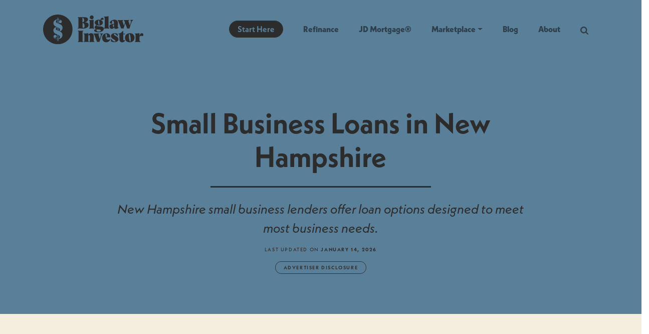

--- FILE ---
content_type: text/html; charset=UTF-8
request_url: https://www.biglawinvestor.com/marketplace/small-business-loans/new-hampshire/
body_size: 63492
content:
<!DOCTYPE html>
<html lang="en-US">
<head>
	<meta charset="UTF-8">
	<meta name="viewport" content="width=device-width, initial-scale=1, shrink-to-fit=no">
	<meta name="mobile-web-app-capable" content="yes">
	<meta name="apple-mobile-web-app-capable" content="yes">
	<meta name="apple-mobile-web-app-title" content="Biglaw Investor - Personal finances for the aspiring millionaire lawyer">
	<link rel="profile" href="https://gmpg.org/xfn/11">
	<link rel="stylesheet" data-pmdelayedstyle="https://cdn.jsdelivr.net/npm/select2@4.1.0-rc.0/dist/css/select2.min.css">
	<link rel="stylesheet" data-pmdelayedstyle="https://cdn.jsdelivr.net/npm/@ttskch/select2-bootstrap4-theme@x.x.x/dist/select2-bootstrap4.min.css">
	<link rel="pingback" href="https://www.biglawinvestor.com/xmlrpc.php">
	<meta name='robots' content='index, follow, max-image-preview:large, max-snippet:-1, max-video-preview:-1' />
	<style>img:is([sizes="auto" i], [sizes^="auto," i]) { contain-intrinsic-size: 3000px 1500px }</style>
	<link rel='preconnect' href='https://static.getclicky.com' >
<link rel='preconnect' href='https://googletagmanager.com' >
<link rel='preconnect' href='https://in.getclicky.com/' >
<link rel='preconnect' href='https://cdn.jsdelivr.net' >
<link rel='preconnect' href='https://static.cloudflareinsights.com' >
<link rel='dns-prefetch' href='widget.intercom.io'>
<link rel='dns-prefetch' href='js.intercomcdn.com'>
<link rel='dns-prefetch' href='js.sentry-cdn.com'>
<link rel='dns-prefetch' href='browser.sentry-cdn.com'>
<link rel='dns-prefetch' href='t.biglawinvestor.com'>

	<!-- This site is optimized with the Yoast SEO Premium plugin v24.5 (Yoast SEO v25.2) - https://yoast.com/wordpress/plugins/seo/ -->
	<title>10 Best Small Business Loans in New Hampshire (2026)</title><link rel="preload" href="https://www.biglawinvestor.com/wp-content/themes/biglaw-investor-understrap/images/Biglaw-Investor-Logo-and-Wordmark-Dark-Gray-Cropped.svg" as="image" fetchpriority="high" /><link rel="preload" href="https://www.biglawinvestor.com/wp-includes/js/jquery/jquery.min.js?ver=3.7.1" as="script"><style id="perfmatters-used-css">:where(.wp-block-button__link){border-radius:9999px;box-shadow:none;padding:calc(.667em + 2px) calc(1.333em + 2px);text-decoration:none;}:root :where(.wp-block-button .wp-block-button__link.is-style-outline),:root :where(.wp-block-button.is-style-outline>.wp-block-button__link){border:2px solid;padding:.667em 1.333em;}:root :where(.wp-block-button .wp-block-button__link.is-style-outline:not(.has-text-color)),:root :where(.wp-block-button.is-style-outline>.wp-block-button__link:not(.has-text-color)){color:currentColor;}:root :where(.wp-block-button .wp-block-button__link.is-style-outline:not(.has-background)),:root :where(.wp-block-button.is-style-outline>.wp-block-button__link:not(.has-background)){background-color:initial;background-image:none;}:where(.wp-block-calendar table:not(.has-background) th){background:#ddd;}:where(.wp-block-columns){margin-bottom:1.75em;}:where(.wp-block-columns.has-background){padding:1.25em 2.375em;}:where(.wp-block-post-comments input[type=submit]){border:none;}:where(.wp-block-cover-image:not(.has-text-color)),:where(.wp-block-cover:not(.has-text-color)){color:#fff;}:where(.wp-block-cover-image.is-light:not(.has-text-color)),:where(.wp-block-cover.is-light:not(.has-text-color)){color:#000;}:root :where(.wp-block-cover h1:not(.has-text-color)),:root :where(.wp-block-cover h2:not(.has-text-color)),:root :where(.wp-block-cover h3:not(.has-text-color)),:root :where(.wp-block-cover h4:not(.has-text-color)),:root :where(.wp-block-cover h5:not(.has-text-color)),:root :where(.wp-block-cover h6:not(.has-text-color)),:root :where(.wp-block-cover p:not(.has-text-color)){color:inherit;}:where(.wp-block-file){margin-bottom:1.5em;}:where(.wp-block-file__button){border-radius:2em;display:inline-block;padding:.5em 1em;}:where(.wp-block-file__button):is(a):active,:where(.wp-block-file__button):is(a):focus,:where(.wp-block-file__button):is(a):hover,:where(.wp-block-file__button):is(a):visited{box-shadow:none;color:#fff;opacity:.85;text-decoration:none;}:where(.wp-block-group.wp-block-group-is-layout-constrained){position:relative;}@keyframes turn-on-visibility{0%{opacity:0;}to{opacity:1;}}@keyframes turn-off-visibility{0%{opacity:1;visibility:visible;}99%{opacity:0;visibility:visible;}to{opacity:0;visibility:hidden;}}@keyframes lightbox-zoom-in{0%{transform:translate(calc(( -100vw + var(--wp--lightbox-scrollbar-width) ) / 2 + var(--wp--lightbox-initial-left-position)),calc(-50vh + var(--wp--lightbox-initial-top-position))) scale(var(--wp--lightbox-scale));}to{transform:translate(-50%,-50%) scale(1);}}@keyframes lightbox-zoom-out{0%{transform:translate(-50%,-50%) scale(1);visibility:visible;}99%{visibility:visible;}to{transform:translate(calc(( -100vw + var(--wp--lightbox-scrollbar-width) ) / 2 + var(--wp--lightbox-initial-left-position)),calc(-50vh + var(--wp--lightbox-initial-top-position))) scale(var(--wp--lightbox-scale));visibility:hidden;}}:where(.wp-block-latest-comments:not([style*=line-height] .wp-block-latest-comments__comment)){line-height:1.1;}:where(.wp-block-latest-comments:not([style*=line-height] .wp-block-latest-comments__comment-excerpt p)){line-height:1.8;}:root :where(.wp-block-latest-posts.is-grid){padding:0;}:root :where(.wp-block-latest-posts.wp-block-latest-posts__list){padding-left:0;}ol,ul{box-sizing:border-box;}:where(.wp-block-navigation.has-background .wp-block-navigation-item a:not(.wp-element-button)),:where(.wp-block-navigation.has-background .wp-block-navigation-submenu a:not(.wp-element-button)){padding:.5em 1em;}:where(.wp-block-navigation .wp-block-navigation__submenu-container .wp-block-navigation-item a:not(.wp-element-button)),:where(.wp-block-navigation .wp-block-navigation__submenu-container .wp-block-navigation-submenu a:not(.wp-element-button)),:where(.wp-block-navigation .wp-block-navigation__submenu-container .wp-block-navigation-submenu button.wp-block-navigation-item__content),:where(.wp-block-navigation .wp-block-navigation__submenu-container .wp-block-pages-list__item button.wp-block-navigation-item__content){padding:.5em 1em;}@keyframes overlay-menu__fade-in-animation{0%{opacity:0;transform:translateY(.5em);}to{opacity:1;transform:translateY(0);}}:root :where(p.has-background){padding:1.25em 2.375em;}:where(p.has-text-color:not(.has-link-color)) a{color:inherit;}:where(.wp-block-post-comments-form) input:not([type=submit]),:where(.wp-block-post-comments-form) textarea{border:1px solid #949494;font-family:inherit;font-size:1em;}:where(.wp-block-post-comments-form) input:where(:not([type=submit]):not([type=checkbox])),:where(.wp-block-post-comments-form) textarea{padding:calc(.667em + 2px);}:where(.wp-block-post-excerpt){margin-bottom:var(--wp--style--block-gap);margin-top:var(--wp--style--block-gap);}:where(.wp-block-preformatted.has-background){padding:1.25em 2.375em;}:where(.wp-block-search__button){border:1px solid #ccc;padding:6px 10px;}:where(.wp-block-search__input){font-family:inherit;font-size:inherit;font-style:inherit;font-weight:inherit;letter-spacing:inherit;line-height:inherit;text-transform:inherit;}:where(.wp-block-search__button-inside .wp-block-search__inside-wrapper){border:1px solid #949494;box-sizing:border-box;padding:4px;}:where(.wp-block-search__button-inside .wp-block-search__inside-wrapper) :where(.wp-block-search__button){padding:4px 8px;}:root :where(.wp-block-separator.is-style-dots){height:auto;line-height:1;text-align:center;}:root :where(.wp-block-separator.is-style-dots):before{color:currentColor;content:"···";font-family:serif;font-size:1.5em;letter-spacing:2em;padding-left:2em;}:root :where(.wp-block-site-logo.is-style-rounded){border-radius:9999px;}:root :where(.wp-block-site-title a){color:inherit;}:root :where(.wp-block-social-links .wp-social-link a){padding:.25em;}:root :where(.wp-block-social-links.is-style-logos-only .wp-social-link a){padding:0;}:root :where(.wp-block-social-links.is-style-pill-shape .wp-social-link a){padding-left:.66667em;padding-right:.66667em;}:root :where(.wp-block-tag-cloud.is-style-outline){display:flex;flex-wrap:wrap;gap:1ch;}:root :where(.wp-block-tag-cloud.is-style-outline a){border:1px solid;font-size:unset !important;margin-right:0;padding:1ch 2ch;text-decoration:none !important;}:where(.wp-block-term-description){margin-bottom:var(--wp--style--block-gap);margin-top:var(--wp--style--block-gap);}:where(pre.wp-block-verse){font-family:inherit;}.editor-styles-wrapper,.entry-content{counter-reset:footnotes;}:root{--wp--preset--font-size--normal:16px;--wp--preset--font-size--huge:42px;}html :where(.has-border-color){border-style:solid;}html :where([style*=border-top-color]){border-top-style:solid;}html :where([style*=border-right-color]){border-right-style:solid;}html :where([style*=border-bottom-color]){border-bottom-style:solid;}html :where([style*=border-left-color]){border-left-style:solid;}html :where([style*=border-width]){border-style:solid;}html :where([style*=border-top-width]){border-top-style:solid;}html :where([style*=border-right-width]){border-right-style:solid;}html :where([style*=border-bottom-width]){border-bottom-style:solid;}html :where([style*=border-left-width]){border-left-style:solid;}html :where(img[class*=wp-image-]){height:auto;max-width:100%;}:where(figure){margin:0 0 1em;}html :where(.is-position-sticky){--wp-admin--admin-bar--position-offset:var(--wp-admin--admin-bar--height,0px);}@media screen and (max-width:600px){html :where(.is-position-sticky){--wp-admin--admin-bar--position-offset:0px;}}@font-face{font-family:"icomoon";src:url("https://www.biglawinvestor.com/wp-content/plugins/custom-css-js-php/assets/css/fonts/icomoon.eot?wsjzsf");src:url("https://www.biglawinvestor.com/wp-content/plugins/custom-css-js-php/assets/css/fonts/icomoon.eot?#iefixwsjzsf") format("embedded-opentype"),url("https://www.biglawinvestor.com/wp-content/plugins/custom-css-js-php/assets/css/fonts/icomoon.ttf?wsjzsf") format("truetype"),url("https://www.biglawinvestor.com/wp-content/plugins/custom-css-js-php/assets/css/fonts/icomoon.woff?wsjzsf") format("woff"),url("https://www.biglawinvestor.com/wp-content/plugins/custom-css-js-php/assets/css/fonts/icomoon.svg?wsjzsf#icomoon") format("svg");font-weight:normal;font-style:normal;}:root{--blue:#007bff;--indigo:#6610f2;--purple:#6f42c1;--pink:#e83e8c;--red:#dc3545;--orange:#fd7e14;--yellow:#ffc107;--green:#28a745;--teal:#20c997;--cyan:#17a2b8;--white:#fff;--white:#fff;--gray:#666;--gray-dark:#333;--primary:#d95f36;--secondary:#f4eedf;--success:#28a745;--info:#17a2b8;--warning:#ffc107;--danger:#dc3545;--light:#e5e5e5;--dark:#333;--tertiary:#5a7f99;--quaternary:#2c2c2c;--alternative-a:#e0b636;--alternative-b:#3ba674;--primary-darken:#2c2c2c;--breakpoint-xs:0;--breakpoint-ms:375px;--breakpoint-sm:576px;--breakpoint-md:768px;--breakpoint-lg:992px;--breakpoint-xl:1200px;--font-family-sans-serif:neue-kabel,sans-serif;--font-family-monospace:SFMono-Regular,Menlo,Monaco,Consolas,"Liberation Mono","Courier New",monospace;}*,::after,::before{-webkit-box-sizing:border-box;box-sizing:border-box;}html{font-family:sans-serif;line-height:1.15;-webkit-text-size-adjust:100%;-webkit-tap-highlight-color:transparent;}article,aside,figcaption,figure,footer,header,hgroup,main,nav,section{display:block;}body{margin:0;font-family:neue-kabel,sans-serif;font-size:1rem;font-weight:400;line-height:1.5;color:#191919;text-align:left;background-color:#fff;}[tabindex="-1"]:focus:not(:focus-visible){outline:0 !important;}hr{-webkit-box-sizing:content-box;box-sizing:content-box;height:0;overflow:visible;}h1,h2,h3,h4,h5,h6{margin-top:0;margin-bottom:.5rem;}p{margin-top:0;margin-bottom:1rem;}dl,ol,ul{margin-top:0;margin-bottom:1rem;}ol ol,ol ul,ul ol,ul ul{margin-bottom:0;}dt{font-weight:700;}dd{margin-bottom:.5rem;margin-left:0;}b,strong{font-weight:bolder;}a{color:#d95f36;text-decoration:none;background-color:transparent;}a:hover{color:#a4401f;text-decoration:underline;}a:not([href]):not([class]){color:inherit;text-decoration:none;}a:not([href]):not([class]):hover{color:inherit;text-decoration:none;}img{vertical-align:middle;border-style:none;}svg{overflow:hidden;vertical-align:middle;}table{border-collapse:collapse;}th{text-align:inherit;text-align:-webkit-match-parent;}button{border-radius:0;}button:focus:not(:focus-visible){outline:0;}button,input,optgroup,select,textarea{margin:0;font-family:inherit;font-size:inherit;line-height:inherit;}button,input{overflow:visible;}button,select{text-transform:none;}[role=button]{cursor:pointer;}[type=button],[type=reset],[type=submit],button{-webkit-appearance:button;}[type=button]:not(:disabled),[type=reset]:not(:disabled),[type=submit]:not(:disabled),button:not(:disabled){cursor:pointer;}[type=button]::-moz-focus-inner,[type=reset]::-moz-focus-inner,[type=submit]::-moz-focus-inner,button::-moz-focus-inner{padding:0;border-style:none;}input[type=checkbox],input[type=radio]{-webkit-box-sizing:border-box;box-sizing:border-box;padding:0;}[type=number]::-webkit-inner-spin-button,[type=number]::-webkit-outer-spin-button{height:auto;}[type=search]{outline-offset:-2px;-webkit-appearance:none;}[type=search]::-webkit-search-decoration{-webkit-appearance:none;}::-webkit-file-upload-button{font:inherit;-webkit-appearance:button;}[hidden]{display:none !important;}.h1,.h2,.h3,.h4,.h5,.h6,h1,h2,h3,h4,h5,h6{margin-bottom:.5rem;font-weight:400;line-height:1.2;}.h1,h1{font-size:3rem;}.h2,h2{font-size:2.5rem;}.h3,h3{font-size:2rem;}.h4,h4{font-size:1.5rem;}.h5,h5{font-size:1.25rem;}.h6,h6{font-size:1rem;}hr{margin-top:1rem;margin-bottom:1rem;border:0;border-top:1px solid rgba(0,0,0,.1);}.img-fluid{max-width:100%;height:auto;}#comments-inner,.biglaw-typeform-widget,.biglawconciergeformramp,.biglawcontentmargins-row,.biglawentrycontent,.biglawsellbox,.category-archive-featured-post-circle-container,.container,.container-fluid,.container-lg,.container-md,.container-sm,.container-xl,.emailsignupwrapper-container,.page-student-loan-quiz .pseudonavbarlogowrapper,.page-student-loan-quiz .pseudonavbarlogowrapper .logolinked,.page-student-loan-quiz .pseudonavbarlogowrapper .logounlinked,.page-subscribe .pseudonavbarlogowrapper,.page-subscribe .pseudonavbarlogowrapper .logolinked,.page-subscribe .pseudonavbarlogowrapper .logounlinked,.page-survey .pseudonavbarlogowrapper,.page-survey .pseudonavbarlogowrapper .logolinked,.page-survey .pseudonavbarlogowrapper .logounlinked,.single-front-desk .pseudonavbarlogowrapper,.single-front-desk .pseudonavbarlogowrapper .logolinked,.single-front-desk .pseudonavbarlogowrapper .logounlinked,.skiptositewrapper-container{width:100%;padding-right:15px;padding-left:15px;margin-right:auto;margin-left:auto;}@media (min-width:576px){.biglaw-typeform-widget,.biglawconciergeformramp,.biglawsellbox,.container,.container-ms,.container-sm,.page-student-loan-quiz .pseudonavbarlogowrapper .logolinked,.page-student-loan-quiz .pseudonavbarlogowrapper .logounlinked,.page-subscribe .pseudonavbarlogowrapper .logolinked,.page-subscribe .pseudonavbarlogowrapper .logounlinked,.page-survey .pseudonavbarlogowrapper .logolinked,.page-survey .pseudonavbarlogowrapper .logounlinked,.single-front-desk .pseudonavbarlogowrapper .logolinked,.single-front-desk .pseudonavbarlogowrapper .logounlinked{max-width:540px;}}@media (min-width:768px){.biglaw-typeform-widget,.biglawconciergeformramp,.biglawsellbox,.container,.container-md,.container-ms,.container-sm,.page-student-loan-quiz .pseudonavbarlogowrapper .logolinked,.page-student-loan-quiz .pseudonavbarlogowrapper .logounlinked,.page-subscribe .pseudonavbarlogowrapper .logolinked,.page-subscribe .pseudonavbarlogowrapper .logounlinked,.page-survey .pseudonavbarlogowrapper .logolinked,.page-survey .pseudonavbarlogowrapper .logounlinked,.single-front-desk .pseudonavbarlogowrapper .logolinked,.single-front-desk .pseudonavbarlogowrapper .logounlinked{max-width:720px;}}@media (min-width:992px){.biglaw-typeform-widget,.biglawconciergeformramp,.biglawsellbox,.container,.container-lg,.container-md,.container-ms,.container-sm,.page-student-loan-quiz .pseudonavbarlogowrapper .logolinked,.page-student-loan-quiz .pseudonavbarlogowrapper .logounlinked,.page-subscribe .pseudonavbarlogowrapper .logolinked,.page-subscribe .pseudonavbarlogowrapper .logounlinked,.page-survey .pseudonavbarlogowrapper .logolinked,.page-survey .pseudonavbarlogowrapper .logounlinked,.single-front-desk .pseudonavbarlogowrapper .logolinked,.single-front-desk .pseudonavbarlogowrapper .logounlinked{max-width:960px;}}@media (min-width:1200px){.biglaw-typeform-widget,.biglawconciergeformramp,.biglawsellbox,.container,.container-lg,.container-md,.container-ms,.container-sm,.container-xl,.page-student-loan-quiz .pseudonavbarlogowrapper .logolinked,.page-student-loan-quiz .pseudonavbarlogowrapper .logounlinked,.page-subscribe .pseudonavbarlogowrapper .logolinked,.page-subscribe .pseudonavbarlogowrapper .logounlinked,.page-survey .pseudonavbarlogowrapper .logolinked,.page-survey .pseudonavbarlogowrapper .logounlinked,.single-front-desk .pseudonavbarlogowrapper .logolinked,.single-front-desk .pseudonavbarlogowrapper .logounlinked{max-width:1140px;}}#comments-inner,.biglawcontentmargins-row,.biglawentrytitlerow,.biglawextraspaceontop,.biglawprofessionalcontainer .splitcardbody,.row{display:-webkit-box;display:-ms-flexbox;display:flex;-ms-flex-wrap:wrap;flex-wrap:wrap;margin-right:-15px;margin-left:-15px;}#archive-trusted-resources .archive-trusted-resources-column,#archive-trusted-resources-wide .archive-trusted-resources-column,#archive-trusted-resources-wide.garden .archive-trusted-resources-column.count-4,#archive-trusted-resources-wide.garden .archive-trusted-resources-column.count-5,#archive-trusted-resources-wide.garden .archive-trusted-resources-column.count-6,#archive-trusted-resources-wide.garden .archive-trusted-resources-column.count-7,#archive-trusted-resources.garden .archive-trusted-resources-column.count-4,#archive-trusted-resources.garden .archive-trusted-resources-column.count-5,#archive-trusted-resources.garden .archive-trusted-resources-column.count-6,#archive-trusted-resources.garden .archive-trusted-resources-column.count-7,#comments-inner-column,.biglawconciergeformramp .biglawconciergeformramptext,.biglawconciergeformrampcontainer.general .biglawconciergeformramp,.biglawcontentmargins-column,.biglawentrytitlecolumn,.biglawprofessionalcontainer .splitcardbody .splitcardbody-column,.biglawprofessionalcontainer .splitcardbody .splitcardbody-column:only-child,.biglawsellbox .biglawsellboximage,.biglawsellbox .biglawsellboxtext,.biglawsellboxcontainer.general .biglawsellbox,.category-archive-featured-post-center-column,.col,.col-1,.col-10,.col-11,.col-12,.col-2,.col-3,.col-4,.col-5,.col-6,.col-7,.col-8,.col-9,.col-auto,.col-lg,.col-lg-1,.col-lg-10,.col-lg-11,.col-lg-12,.col-lg-2,.col-lg-3,.col-lg-4,.col-lg-5,.col-lg-6,.col-lg-7,.col-lg-8,.col-lg-9,.col-lg-auto,.col-md,.col-md-1,.col-md-10,.col-md-11,.col-md-12,.col-md-2,.col-md-3,.col-md-4,.col-md-5,.col-md-6,.col-md-7,.col-md-8,.col-md-9,.col-md-auto,.col-ms,.col-ms-1,.col-ms-10,.col-ms-11,.col-ms-12,.col-ms-2,.col-ms-3,.col-ms-4,.col-ms-5,.col-ms-6,.col-ms-7,.col-ms-8,.col-ms-9,.col-ms-auto,.col-sm,.col-sm-1,.col-sm-10,.col-sm-11,.col-sm-12,.col-sm-2,.col-sm-3,.col-sm-4,.col-sm-5,.col-sm-6,.col-sm-7,.col-sm-8,.col-sm-9,.col-sm-auto,.col-xl,.col-xl-1,.col-xl-10,.col-xl-11,.col-xl-12,.col-xl-2,.col-xl-3,.col-xl-4,.col-xl-5,.col-xl-6,.col-xl-7,.col-xl-8,.col-xl-9,.col-xl-auto,.featuredinlogos .featuredinlogoslot,.insurancelogos .insurancelogoslot,.insurancelogos .lenderlogoslot,.lenderlogos .insurancelogoslot,.lenderlogos .lenderlogoslot,.page-search #page-wrapper .search-wrapper .search-form,.search.search-no-results .no-results.not-found,.trustedresource-headsupbox{position:relative;width:100%;padding-right:15px;padding-left:15px;}.biglawconciergeformramp .biglawconciergeformramptext,.biglawsellbox .biglawsellboxtext,.col,.featuredinlogos .featuredinlogoslot,.insurancelogos .insurancelogoslot,.insurancelogos .lenderlogoslot,.lenderlogos .insurancelogoslot,.lenderlogos .lenderlogoslot,.trustedresource-headsupbox{-ms-flex-preferred-size:0;flex-basis:0;-webkit-box-flex:1;-ms-flex-positive:1;flex-grow:1;max-width:100%;}.biglawsellbox .biglawsellboximage,.col-6{-webkit-box-flex:0;-ms-flex:0 0 50%;flex:0 0 50%;max-width:50%;}#comments-inner-column,.biglawentrytitlecolumn,.col-8{-webkit-box-flex:0;-ms-flex:0 0 66.66666667%;flex:0 0 66.66666667%;max-width:66.66666667%;}.col-10{-webkit-box-flex:0;-ms-flex:0 0 83.33333333%;flex:0 0 83.33333333%;max-width:83.33333333%;}#archive-trusted-resources-wide .archive-trusted-resources-column,#archive-trusted-resources-wide.garden .archive-trusted-resources-column.count-4,#archive-trusted-resources-wide.garden .archive-trusted-resources-column.count-5,#archive-trusted-resources-wide.garden .archive-trusted-resources-column.count-6,#archive-trusted-resources-wide.garden .archive-trusted-resources-column.count-7,#archive-trusted-resources.garden .archive-trusted-resources-column.count-4,#archive-trusted-resources.garden .archive-trusted-resources-column.count-5,#archive-trusted-resources.garden .archive-trusted-resources-column.count-6,#archive-trusted-resources.garden .archive-trusted-resources-column.count-7,.col-12{-webkit-box-flex:0;-ms-flex:0 0 100%;flex:0 0 100%;max-width:100%;}@media (min-width:576px){.biglawcontentmargins-column,.col-sm-12{-webkit-box-flex:0;-ms-flex:0 0 100%;flex:0 0 100%;max-width:100%;}}@media (min-width:768px){.col-md{-ms-flex-preferred-size:0;flex-basis:0;-webkit-box-flex:1;-ms-flex-positive:1;flex-grow:1;max-width:100%;}.col-md-3{-webkit-box-flex:0;-ms-flex:0 0 25%;flex:0 0 25%;max-width:25%;}.biglawcontentmargins-column,.col-md-8,.page-search #page-wrapper .search-wrapper .search-form,.search.search-no-results .no-results.not-found{-webkit-box-flex:0;-ms-flex:0 0 66.66666667%;flex:0 0 66.66666667%;max-width:66.66666667%;}.col-md-12{-webkit-box-flex:0;-ms-flex:0 0 100%;flex:0 0 100%;max-width:100%;}}@media (min-width:992px){.col-lg-3{-webkit-box-flex:0;-ms-flex:0 0 25%;flex:0 0 25%;max-width:25%;}.biglawprofessionalcontainer .splitcardbody .splitcardbody-column,.col-lg-6{-webkit-box-flex:0;-ms-flex:0 0 50%;flex:0 0 50%;max-width:50%;}.biglawprofessionalcontainer .splitcardbody .splitcardbody-column:only-child,.col-lg-12{-webkit-box-flex:0;-ms-flex:0 0 100%;flex:0 0 100%;max-width:100%;}}.form-control,.wpcf7 .wpcf7-validation-errors,.wpcf7 input[type=color],.wpcf7 input[type=date],.wpcf7 input[type=datetime-local],.wpcf7 input[type=datetime],.wpcf7 input[type=email],.wpcf7 input[type=file],.wpcf7 input[type=month],.wpcf7 input[type=number],.wpcf7 input[type=range],.wpcf7 input[type=search],.wpcf7 input[type=submit],.wpcf7 input[type=tel],.wpcf7 input[type=text],.wpcf7 input[type=time],.wpcf7 input[type=url],.wpcf7 input[type=week],.wpcf7 select,.wpcf7 textarea{display:block;width:100%;height:calc(2.25rem + 2px);padding:2rem 2rem;font-size:1rem;font-weight:400;line-height:1.5;color:#4c4c4c;background-color:#fff;background-clip:padding-box;border:1px solid #999;border-radius:2em;-webkit-transition:border-color .15s ease-in-out,-webkit-box-shadow .15s ease-in-out;transition:border-color .15s ease-in-out,-webkit-box-shadow .15s ease-in-out;transition:border-color .15s ease-in-out,box-shadow .15s ease-in-out;transition:border-color .15s ease-in-out,box-shadow .15s ease-in-out,-webkit-box-shadow .15s ease-in-out;}@media (prefers-reduced-motion:reduce){.form-control,.wpcf7 .wpcf7-validation-errors,.wpcf7 input[type=color],.wpcf7 input[type=date],.wpcf7 input[type=datetime-local],.wpcf7 input[type=datetime],.wpcf7 input[type=email],.wpcf7 input[type=file],.wpcf7 input[type=month],.wpcf7 input[type=number],.wpcf7 input[type=range],.wpcf7 input[type=search],.wpcf7 input[type=submit],.wpcf7 input[type=tel],.wpcf7 input[type=text],.wpcf7 input[type=time],.wpcf7 input[type=url],.wpcf7 input[type=week],.wpcf7 select,.wpcf7 textarea{-webkit-transition:none;transition:none;}}.form-control::-ms-expand,.wpcf7 .wpcf7-validation-errors::-ms-expand,.wpcf7 input[type=color]::-ms-expand,.wpcf7 input[type=date]::-ms-expand,.wpcf7 input[type=datetime-local]::-ms-expand,.wpcf7 input[type=datetime]::-ms-expand,.wpcf7 input[type=email]::-ms-expand,.wpcf7 input[type=file]::-ms-expand,.wpcf7 input[type=month]::-ms-expand,.wpcf7 input[type=number]::-ms-expand,.wpcf7 input[type=range]::-ms-expand,.wpcf7 input[type=search]::-ms-expand,.wpcf7 input[type=submit]::-ms-expand,.wpcf7 input[type=tel]::-ms-expand,.wpcf7 input[type=text]::-ms-expand,.wpcf7 input[type=time]::-ms-expand,.wpcf7 input[type=url]::-ms-expand,.wpcf7 input[type=week]::-ms-expand,.wpcf7 select::-ms-expand,.wpcf7 textarea::-ms-expand{background-color:transparent;border:0;}.form-control:focus,.wpcf7 .wpcf7-validation-errors:focus,.wpcf7 input[type=color]:focus,.wpcf7 input[type=date]:focus,.wpcf7 input[type=datetime-local]:focus,.wpcf7 input[type=datetime]:focus,.wpcf7 input[type=email]:focus,.wpcf7 input[type=file]:focus,.wpcf7 input[type=month]:focus,.wpcf7 input[type=number]:focus,.wpcf7 input[type=range]:focus,.wpcf7 input[type=search]:focus,.wpcf7 input[type=submit]:focus,.wpcf7 input[type=tel]:focus,.wpcf7 input[type=text]:focus,.wpcf7 input[type=time]:focus,.wpcf7 input[type=url]:focus,.wpcf7 input[type=week]:focus,.wpcf7 select:focus,.wpcf7 textarea:focus{color:#4c4c4c;background-color:#fff;border-color:#edb4a1;outline:0;-webkit-box-shadow:0 0 0 .2rem rgba(217,95,54,.25);box-shadow:0 0 0 .2rem rgba(217,95,54,.25);}.form-control::-webkit-input-placeholder,.wpcf7 .wpcf7-validation-errors::-webkit-input-placeholder,.wpcf7 input[type=color]::-webkit-input-placeholder,.wpcf7 input[type=date]::-webkit-input-placeholder,.wpcf7 input[type=datetime-local]::-webkit-input-placeholder,.wpcf7 input[type=datetime]::-webkit-input-placeholder,.wpcf7 input[type=email]::-webkit-input-placeholder,.wpcf7 input[type=file]::-webkit-input-placeholder,.wpcf7 input[type=month]::-webkit-input-placeholder,.wpcf7 input[type=number]::-webkit-input-placeholder,.wpcf7 input[type=range]::-webkit-input-placeholder,.wpcf7 input[type=search]::-webkit-input-placeholder,.wpcf7 input[type=submit]::-webkit-input-placeholder,.wpcf7 input[type=tel]::-webkit-input-placeholder,.wpcf7 input[type=text]::-webkit-input-placeholder,.wpcf7 input[type=time]::-webkit-input-placeholder,.wpcf7 input[type=url]::-webkit-input-placeholder,.wpcf7 input[type=week]::-webkit-input-placeholder,.wpcf7 select::-webkit-input-placeholder,.wpcf7 textarea::-webkit-input-placeholder{color:#666;opacity:1;}.form-control::-moz-placeholder,.wpcf7 .wpcf7-validation-errors::-moz-placeholder,.wpcf7 input[type=color]::-moz-placeholder,.wpcf7 input[type=date]::-moz-placeholder,.wpcf7 input[type=datetime-local]::-moz-placeholder,.wpcf7 input[type=datetime]::-moz-placeholder,.wpcf7 input[type=email]::-moz-placeholder,.wpcf7 input[type=file]::-moz-placeholder,.wpcf7 input[type=month]::-moz-placeholder,.wpcf7 input[type=number]::-moz-placeholder,.wpcf7 input[type=range]::-moz-placeholder,.wpcf7 input[type=search]::-moz-placeholder,.wpcf7 input[type=submit]::-moz-placeholder,.wpcf7 input[type=tel]::-moz-placeholder,.wpcf7 input[type=text]::-moz-placeholder,.wpcf7 input[type=time]::-moz-placeholder,.wpcf7 input[type=url]::-moz-placeholder,.wpcf7 input[type=week]::-moz-placeholder,.wpcf7 select::-moz-placeholder,.wpcf7 textarea::-moz-placeholder{color:#666;opacity:1;}.form-control:-ms-input-placeholder,.wpcf7 .wpcf7-validation-errors:-ms-input-placeholder,.wpcf7 input[type=color]:-ms-input-placeholder,.wpcf7 input[type=date]:-ms-input-placeholder,.wpcf7 input[type=datetime-local]:-ms-input-placeholder,.wpcf7 input[type=datetime]:-ms-input-placeholder,.wpcf7 input[type=email]:-ms-input-placeholder,.wpcf7 input[type=file]:-ms-input-placeholder,.wpcf7 input[type=month]:-ms-input-placeholder,.wpcf7 input[type=number]:-ms-input-placeholder,.wpcf7 input[type=range]:-ms-input-placeholder,.wpcf7 input[type=search]:-ms-input-placeholder,.wpcf7 input[type=submit]:-ms-input-placeholder,.wpcf7 input[type=tel]:-ms-input-placeholder,.wpcf7 input[type=text]:-ms-input-placeholder,.wpcf7 input[type=time]:-ms-input-placeholder,.wpcf7 input[type=url]:-ms-input-placeholder,.wpcf7 input[type=week]:-ms-input-placeholder,.wpcf7 select:-ms-input-placeholder,.wpcf7 textarea:-ms-input-placeholder{color:#666;opacity:1;}.form-control::-ms-input-placeholder,.wpcf7 .wpcf7-validation-errors::-ms-input-placeholder,.wpcf7 input[type=color]::-ms-input-placeholder,.wpcf7 input[type=date]::-ms-input-placeholder,.wpcf7 input[type=datetime-local]::-ms-input-placeholder,.wpcf7 input[type=datetime]::-ms-input-placeholder,.wpcf7 input[type=email]::-ms-input-placeholder,.wpcf7 input[type=file]::-ms-input-placeholder,.wpcf7 input[type=month]::-ms-input-placeholder,.wpcf7 input[type=number]::-ms-input-placeholder,.wpcf7 input[type=range]::-ms-input-placeholder,.wpcf7 input[type=search]::-ms-input-placeholder,.wpcf7 input[type=submit]::-ms-input-placeholder,.wpcf7 input[type=tel]::-ms-input-placeholder,.wpcf7 input[type=text]::-ms-input-placeholder,.wpcf7 input[type=time]::-ms-input-placeholder,.wpcf7 input[type=url]::-ms-input-placeholder,.wpcf7 input[type=week]::-ms-input-placeholder,.wpcf7 select::-ms-input-placeholder,.wpcf7 textarea::-ms-input-placeholder{color:#666;opacity:1;}.form-control::placeholder,.wpcf7 .wpcf7-validation-errors::placeholder,.wpcf7 input[type=color]::placeholder,.wpcf7 input[type=date]::placeholder,.wpcf7 input[type=datetime-local]::placeholder,.wpcf7 input[type=datetime]::placeholder,.wpcf7 input[type=email]::placeholder,.wpcf7 input[type=file]::placeholder,.wpcf7 input[type=month]::placeholder,.wpcf7 input[type=number]::placeholder,.wpcf7 input[type=range]::placeholder,.wpcf7 input[type=search]::placeholder,.wpcf7 input[type=submit]::placeholder,.wpcf7 input[type=tel]::placeholder,.wpcf7 input[type=text]::placeholder,.wpcf7 input[type=time]::placeholder,.wpcf7 input[type=url]::placeholder,.wpcf7 input[type=week]::placeholder,.wpcf7 select::placeholder,.wpcf7 textarea::placeholder{color:#666;opacity:1;}.form-control:disabled,.form-control[readonly],.wpcf7 .wpcf7-validation-errors:disabled,.wpcf7 [readonly].wpcf7-validation-errors,.wpcf7 input[readonly][type=color],.wpcf7 input[readonly][type=date],.wpcf7 input[readonly][type=datetime-local],.wpcf7 input[readonly][type=datetime],.wpcf7 input[readonly][type=email],.wpcf7 input[readonly][type=file],.wpcf7 input[readonly][type=month],.wpcf7 input[readonly][type=number],.wpcf7 input[readonly][type=range],.wpcf7 input[readonly][type=search],.wpcf7 input[readonly][type=submit],.wpcf7 input[readonly][type=tel],.wpcf7 input[readonly][type=text],.wpcf7 input[readonly][type=time],.wpcf7 input[readonly][type=url],.wpcf7 input[readonly][type=week],.wpcf7 input[type=color]:disabled,.wpcf7 input[type=date]:disabled,.wpcf7 input[type=datetime-local]:disabled,.wpcf7 input[type=datetime]:disabled,.wpcf7 input[type=email]:disabled,.wpcf7 input[type=file]:disabled,.wpcf7 input[type=month]:disabled,.wpcf7 input[type=number]:disabled,.wpcf7 input[type=range]:disabled,.wpcf7 input[type=search]:disabled,.wpcf7 input[type=submit]:disabled,.wpcf7 input[type=tel]:disabled,.wpcf7 input[type=text]:disabled,.wpcf7 input[type=time]:disabled,.wpcf7 input[type=url]:disabled,.wpcf7 input[type=week]:disabled,.wpcf7 select:disabled,.wpcf7 select[readonly],.wpcf7 textarea:disabled,.wpcf7 textarea[readonly]{background-color:#ccc;opacity:1;}.wpcf7 input[type=date],.wpcf7 input[type=datetime-local],.wpcf7 input[type=month],.wpcf7 input[type=time],input[type=date].form-control,input[type=datetime-local].form-control,input[type=month].form-control,input[type=time].form-control{-webkit-appearance:none;-moz-appearance:none;appearance:none;}.biglawhotdogsubhead,.btn,.comment-reply-link,.featuredcardgroup .card-footer .card-button,.page-marketplace .biglawentrytitlerulebelow h2#biglawmarketplacestallname,.page-marketplace .biglawmarketplacestall-card-deck .card-body .biglawmarketplace-card-disclosures a.button-important-disclosures,.page-marketplace-hubsandstallchildren .biglawentrytitlerulebelow h2#biglawmarketplacestallname,.page-marketplace-hubsandstallchildren .biglawmarketplacestall-card-deck .card-body .biglawmarketplace-card-disclosures a.button-important-disclosures,.wpcf7 input[type=submit],.wpcf7-form input.wpcf7-submit,h2#stateselectormenu{display:inline-block;font-weight:400;color:#191919;text-align:center;vertical-align:middle;-webkit-user-select:none;-moz-user-select:none;-ms-user-select:none;user-select:none;background-color:transparent;border:1px solid transparent;padding:.375rem .75rem;font-size:1rem;line-height:1.5;border-radius:2em;-webkit-transition:color .15s ease-in-out,background-color .15s ease-in-out,border-color .15s ease-in-out,-webkit-box-shadow .15s ease-in-out;transition:color .15s ease-in-out,background-color .15s ease-in-out,border-color .15s ease-in-out,-webkit-box-shadow .15s ease-in-out;transition:color .15s ease-in-out,background-color .15s ease-in-out,border-color .15s ease-in-out,box-shadow .15s ease-in-out;transition:color .15s ease-in-out,background-color .15s ease-in-out,border-color .15s ease-in-out,box-shadow .15s ease-in-out,-webkit-box-shadow .15s ease-in-out;}@media (prefers-reduced-motion:reduce){.biglawhotdogsubhead,.btn,.comment-reply-link,.featuredcardgroup .card-footer .card-button,.page-marketplace .biglawentrytitlerulebelow h2#biglawmarketplacestallname,.page-marketplace .biglawmarketplacestall-card-deck .card-body .biglawmarketplace-card-disclosures a.button-important-disclosures,.page-marketplace-hubsandstallchildren .biglawentrytitlerulebelow h2#biglawmarketplacestallname,.page-marketplace-hubsandstallchildren .biglawmarketplacestall-card-deck .card-body .biglawmarketplace-card-disclosures a.button-important-disclosures,.wpcf7 input[type=submit],.wpcf7-form input.wpcf7-submit,h2#stateselectormenu{-webkit-transition:none;transition:none;}}.biglawhotdogsubhead:hover,.btn:hover,.comment-reply-link:hover,.featuredcardgroup .card-footer .card-button:hover,.page-marketplace .biglawentrytitlerulebelow h2#biglawmarketplacestallname:hover,.page-marketplace .biglawmarketplacestall-card-deck .card-body .biglawmarketplace-card-disclosures a.button-important-disclosures:hover,.page-marketplace-hubsandstallchildren .biglawentrytitlerulebelow h2#biglawmarketplacestallname:hover,.page-marketplace-hubsandstallchildren .biglawmarketplacestall-card-deck .card-body .biglawmarketplace-card-disclosures a.button-important-disclosures:hover,.wpcf7 input[type=submit]:hover,.wpcf7-form input.wpcf7-submit:hover,h2#stateselectormenu:hover{color:#191919;text-decoration:none;}.biglawhotdogsubhead:focus,.btn.focus,.btn:focus,.comment-reply-link:focus,.featuredcardgroup .card-footer .card-button:focus,.featuredcardgroup .card-footer .focus.card-button,.focus.biglawhotdogsubhead,.focus.comment-reply-link,.page-marketplace .biglawentrytitlerulebelow h2#biglawmarketplacestallname:focus,.page-marketplace .biglawentrytitlerulebelow h2.focus#biglawmarketplacestallname,.page-marketplace .biglawmarketplacestall-card-deck .card-body .biglawmarketplace-card-disclosures a.button-important-disclosures:focus,.page-marketplace .biglawmarketplacestall-card-deck .card-body .biglawmarketplace-card-disclosures a.focus.button-important-disclosures,.page-marketplace-hubsandstallchildren .biglawentrytitlerulebelow h2#biglawmarketplacestallname:focus,.page-marketplace-hubsandstallchildren .biglawentrytitlerulebelow h2.focus#biglawmarketplacestallname,.page-marketplace-hubsandstallchildren .biglawmarketplacestall-card-deck .card-body .biglawmarketplace-card-disclosures a.button-important-disclosures:focus,.page-marketplace-hubsandstallchildren .biglawmarketplacestall-card-deck .card-body .biglawmarketplace-card-disclosures a.focus.button-important-disclosures,.wpcf7 input.focus[type=submit],.wpcf7 input[type=submit]:focus,.wpcf7-form input.focus.wpcf7-submit,.wpcf7-form input.wpcf7-submit:focus,h2#stateselectormenu:focus,h2.focus#stateselectormenu{outline:0;-webkit-box-shadow:0 0 0 .2rem rgba(217,95,54,.25);box-shadow:0 0 0 .2rem rgba(217,95,54,.25);}.biglawhotdogsubhead:disabled,.btn.disabled,.btn:disabled,.comment-reply-link:disabled,.disabled.biglawhotdogsubhead,.disabled.comment-reply-link,.featuredcardgroup .card-footer .card-button:disabled,.featuredcardgroup .card-footer .disabled.card-button,.page-marketplace .biglawentrytitlerulebelow h2#biglawmarketplacestallname:disabled,.page-marketplace .biglawentrytitlerulebelow h2.disabled#biglawmarketplacestallname,.page-marketplace .biglawmarketplacestall-card-deck .card-body .biglawmarketplace-card-disclosures a.button-important-disclosures:disabled,.page-marketplace .biglawmarketplacestall-card-deck .card-body .biglawmarketplace-card-disclosures a.disabled.button-important-disclosures,.page-marketplace-hubsandstallchildren .biglawentrytitlerulebelow h2#biglawmarketplacestallname:disabled,.page-marketplace-hubsandstallchildren .biglawentrytitlerulebelow h2.disabled#biglawmarketplacestallname,.page-marketplace-hubsandstallchildren .biglawmarketplacestall-card-deck .card-body .biglawmarketplace-card-disclosures a.button-important-disclosures:disabled,.page-marketplace-hubsandstallchildren .biglawmarketplacestall-card-deck .card-body .biglawmarketplace-card-disclosures a.disabled.button-important-disclosures,.wpcf7 input.disabled[type=submit],.wpcf7 input[type=submit]:disabled,.wpcf7-form input.disabled.wpcf7-submit,.wpcf7-form input.wpcf7-submit:disabled,h2#stateselectormenu:disabled,h2.disabled#stateselectormenu{opacity:.65;}.biglawhotdogsubhead:not(:disabled):not(.disabled),.btn:not(:disabled):not(.disabled),.comment-reply-link:not(:disabled):not(.disabled),.featuredcardgroup .card-footer .card-button:not(:disabled):not(.disabled),.page-marketplace .biglawentrytitlerulebelow h2#biglawmarketplacestallname:not(:disabled):not(.disabled),.page-marketplace .biglawmarketplacestall-card-deck .card-body .biglawmarketplace-card-disclosures a.button-important-disclosures:not(:disabled):not(.disabled),.page-marketplace-hubsandstallchildren .biglawentrytitlerulebelow h2#biglawmarketplacestallname:not(:disabled):not(.disabled),.page-marketplace-hubsandstallchildren .biglawmarketplacestall-card-deck .card-body .biglawmarketplace-card-disclosures a.button-important-disclosures:not(:disabled):not(.disabled),.wpcf7 input[type=submit]:not(:disabled):not(.disabled),.wpcf7-form input.wpcf7-submit:not(:disabled):not(.disabled),h2#stateselectormenu:not(:disabled):not(.disabled){cursor:pointer;}.btn-light,.featuredcardgroup .card-footer .card-button,.page-marketplace .marketplacealternatingrows .biglawprofessionalcontainer .btn-marketplace-learnmore,.page-marketplace .marketplacealternatingrows:nth-of-type(odd) .biglawprofessionalcontainer .btn-marketplace-learnmore,.page-marketplace-child .marketplacealternatingrows .biglawprofessionalcontainer .btn-marketplace-learnmore,.page-marketplace-child .marketplacealternatingrows:nth-of-type(odd) .biglawprofessionalcontainer .btn-marketplace-learnmore{color:#191919;background-color:#e5e5e5;border-color:#e5e5e5;}.btn-light:hover,.featuredcardgroup .card-footer .card-button:hover,.page-marketplace .marketplacealternatingrows .biglawprofessionalcontainer .btn-marketplace-learnmore:hover,.page-marketplace-child .marketplacealternatingrows .biglawprofessionalcontainer .btn-marketplace-learnmore:hover{color:#191919;background-color:#d2d2d2;border-color:#ccc;}.btn-light.focus,.btn-light:focus,.featuredcardgroup .card-footer .card-button:focus,.featuredcardgroup .card-footer .focus.card-button,.page-marketplace .marketplacealternatingrows .biglawprofessionalcontainer .btn-marketplace-learnmore:focus,.page-marketplace .marketplacealternatingrows .biglawprofessionalcontainer .focus.btn-marketplace-learnmore,.page-marketplace-child .marketplacealternatingrows .biglawprofessionalcontainer .btn-marketplace-learnmore:focus,.page-marketplace-child .marketplacealternatingrows .biglawprofessionalcontainer .focus.btn-marketplace-learnmore{color:#191919;background-color:#d2d2d2;border-color:#ccc;-webkit-box-shadow:0 0 0 0 rgba(198,198,198,.5);box-shadow:0 0 0 0 rgba(198,198,198,.5);}.btn-light.disabled,.btn-light:disabled,.featuredcardgroup .card-footer .card-button:disabled,.featuredcardgroup .card-footer .disabled.card-button,.page-marketplace .marketplacealternatingrows .biglawprofessionalcontainer .btn-marketplace-learnmore:disabled,.page-marketplace .marketplacealternatingrows .biglawprofessionalcontainer .disabled.btn-marketplace-learnmore,.page-marketplace-child .marketplacealternatingrows .biglawprofessionalcontainer .btn-marketplace-learnmore:disabled,.page-marketplace-child .marketplacealternatingrows .biglawprofessionalcontainer .disabled.btn-marketplace-learnmore{color:#191919;background-color:#e5e5e5;border-color:#e5e5e5;}.btn-light:not(:disabled):not(.disabled).active,.btn-light:not(:disabled):not(.disabled):active,.featuredcardgroup .card-footer .card-button:not(:disabled):not(.disabled).active,.featuredcardgroup .card-footer .card-button:not(:disabled):not(.disabled):active,.featuredcardgroup .card-footer .show>.dropdown-toggle.card-button,.page-marketplace .marketplacealternatingrows .biglawprofessionalcontainer .btn-marketplace-learnmore:not(:disabled):not(.disabled).active,.page-marketplace .marketplacealternatingrows .biglawprofessionalcontainer .btn-marketplace-learnmore:not(:disabled):not(.disabled):active,.page-marketplace .marketplacealternatingrows .biglawprofessionalcontainer .show>.dropdown-toggle.btn-marketplace-learnmore,.page-marketplace-child .marketplacealternatingrows .biglawprofessionalcontainer .btn-marketplace-learnmore:not(:disabled):not(.disabled).active,.page-marketplace-child .marketplacealternatingrows .biglawprofessionalcontainer .btn-marketplace-learnmore:not(:disabled):not(.disabled):active,.page-marketplace-child .marketplacealternatingrows .biglawprofessionalcontainer .show>.dropdown-toggle.btn-marketplace-learnmore,.show>.btn-light.dropdown-toggle{color:#191919;background-color:#ccc;border-color:#c5c5c5;}.btn-light:not(:disabled):not(.disabled).active:focus,.btn-light:not(:disabled):not(.disabled):active:focus,.featuredcardgroup .card-footer .card-button:not(:disabled):not(.disabled).active:focus,.featuredcardgroup .card-footer .card-button:not(:disabled):not(.disabled):active:focus,.featuredcardgroup .card-footer .show>.dropdown-toggle.card-button:focus,.page-marketplace .marketplacealternatingrows .biglawprofessionalcontainer .btn-marketplace-learnmore:not(:disabled):not(.disabled).active:focus,.page-marketplace .marketplacealternatingrows .biglawprofessionalcontainer .btn-marketplace-learnmore:not(:disabled):not(.disabled):active:focus,.page-marketplace .marketplacealternatingrows .biglawprofessionalcontainer .show>.dropdown-toggle.btn-marketplace-learnmore:focus,.page-marketplace-child .marketplacealternatingrows .biglawprofessionalcontainer .btn-marketplace-learnmore:not(:disabled):not(.disabled).active:focus,.page-marketplace-child .marketplacealternatingrows .biglawprofessionalcontainer .btn-marketplace-learnmore:not(:disabled):not(.disabled):active:focus,.page-marketplace-child .marketplacealternatingrows .biglawprofessionalcontainer .show>.dropdown-toggle.btn-marketplace-learnmore:focus,.show>.btn-light.dropdown-toggle:focus{-webkit-box-shadow:0 0 0 0 rgba(198,198,198,.5);box-shadow:0 0 0 0 rgba(198,198,198,.5);}.biglawsalaryscaletable-inflation #biglaw-button-adjust-for-inflation,.btn-dark,.comment-reply-link,.page-marketplace .professional-container-card-premium.professional-program-container-card-nonlender.marketplacealternatingrows .biglawprofessionalcontainer .btn-marketplace-learnmore,.page-marketplace .professional-container-card-premium.professional-program-container-card-nonlender.marketplacealternatingrows:nth-of-type(odd) .biglawprofessionalcontainer .btn-marketplace-learnmore,.page-marketplace .professional-container-card-premium.professional-program-container-card-software.marketplacealternatingrows .biglawprofessionalcontainer .btn-marketplace-learnmore,.page-marketplace .professional-container-card-premium.professional-program-container-card-software.marketplacealternatingrows:nth-of-type(odd) .biglawprofessionalcontainer .btn-marketplace-learnmore,.page-marketplace-child .professional-container-card-premium.professional-program-container-card-nonlender.marketplacealternatingrows .biglawprofessionalcontainer .btn-marketplace-learnmore,.page-marketplace-child .professional-container-card-premium.professional-program-container-card-nonlender.marketplacealternatingrows:nth-of-type(odd) .biglawprofessionalcontainer .btn-marketplace-learnmore,.page-marketplace-child .professional-container-card-premium.professional-program-container-card-software.marketplacealternatingrows .biglawprofessionalcontainer .btn-marketplace-learnmore,.page-marketplace-child .professional-container-card-premium.professional-program-container-card-software.marketplacealternatingrows:nth-of-type(odd) .biglawprofessionalcontainer .btn-marketplace-learnmore{color:#fff;background-color:#333;border-color:#333;}.biglawsalaryscaletable-inflation #biglaw-button-adjust-for-inflation:hover,.btn-dark:hover,.comment-reply-link:hover,.page-marketplace .professional-container-card-premium.professional-program-container-card-nonlender.marketplacealternatingrows .biglawprofessionalcontainer .btn-marketplace-learnmore:hover,.page-marketplace .professional-container-card-premium.professional-program-container-card-software.marketplacealternatingrows .biglawprofessionalcontainer .btn-marketplace-learnmore:hover,.page-marketplace-child .professional-container-card-premium.professional-program-container-card-nonlender.marketplacealternatingrows .biglawprofessionalcontainer .btn-marketplace-learnmore:hover,.page-marketplace-child .professional-container-card-premium.professional-program-container-card-software.marketplacealternatingrows .biglawprofessionalcontainer .btn-marketplace-learnmore:hover{color:#fff;background-color:#202020;border-color:#1a1a1a;}.biglawsalaryscaletable-inflation #biglaw-button-adjust-for-inflation:focus,.biglawsalaryscaletable-inflation .focus#biglaw-button-adjust-for-inflation,.btn-dark.focus,.btn-dark:focus,.comment-reply-link:focus,.focus.comment-reply-link,.page-marketplace .professional-container-card-premium.professional-program-container-card-nonlender.marketplacealternatingrows .biglawprofessionalcontainer .btn-marketplace-learnmore:focus,.page-marketplace .professional-container-card-premium.professional-program-container-card-nonlender.marketplacealternatingrows .biglawprofessionalcontainer .focus.btn-marketplace-learnmore,.page-marketplace .professional-container-card-premium.professional-program-container-card-software.marketplacealternatingrows .biglawprofessionalcontainer .btn-marketplace-learnmore:focus,.page-marketplace .professional-container-card-premium.professional-program-container-card-software.marketplacealternatingrows .biglawprofessionalcontainer .focus.btn-marketplace-learnmore,.page-marketplace-child .professional-container-card-premium.professional-program-container-card-nonlender.marketplacealternatingrows .biglawprofessionalcontainer .btn-marketplace-learnmore:focus,.page-marketplace-child .professional-container-card-premium.professional-program-container-card-nonlender.marketplacealternatingrows .biglawprofessionalcontainer .focus.btn-marketplace-learnmore,.page-marketplace-child .professional-container-card-premium.professional-program-container-card-software.marketplacealternatingrows .biglawprofessionalcontainer .btn-marketplace-learnmore:focus,.page-marketplace-child .professional-container-card-premium.professional-program-container-card-software.marketplacealternatingrows .biglawprofessionalcontainer .focus.btn-marketplace-learnmore{color:#fff;background-color:#202020;border-color:#1a1a1a;-webkit-box-shadow:0 0 0 0 rgba(82,82,82,.5);box-shadow:0 0 0 0 rgba(82,82,82,.5);}.biglawsalaryscaletable-inflation #biglaw-button-adjust-for-inflation:disabled,.biglawsalaryscaletable-inflation .disabled#biglaw-button-adjust-for-inflation,.btn-dark.disabled,.btn-dark:disabled,.comment-reply-link:disabled,.disabled.comment-reply-link,.page-marketplace .professional-container-card-premium.professional-program-container-card-nonlender.marketplacealternatingrows .biglawprofessionalcontainer .btn-marketplace-learnmore:disabled,.page-marketplace .professional-container-card-premium.professional-program-container-card-nonlender.marketplacealternatingrows .biglawprofessionalcontainer .disabled.btn-marketplace-learnmore,.page-marketplace .professional-container-card-premium.professional-program-container-card-software.marketplacealternatingrows .biglawprofessionalcontainer .btn-marketplace-learnmore:disabled,.page-marketplace .professional-container-card-premium.professional-program-container-card-software.marketplacealternatingrows .biglawprofessionalcontainer .disabled.btn-marketplace-learnmore,.page-marketplace-child .professional-container-card-premium.professional-program-container-card-nonlender.marketplacealternatingrows .biglawprofessionalcontainer .btn-marketplace-learnmore:disabled,.page-marketplace-child .professional-container-card-premium.professional-program-container-card-nonlender.marketplacealternatingrows .biglawprofessionalcontainer .disabled.btn-marketplace-learnmore,.page-marketplace-child .professional-container-card-premium.professional-program-container-card-software.marketplacealternatingrows .biglawprofessionalcontainer .btn-marketplace-learnmore:disabled,.page-marketplace-child .professional-container-card-premium.professional-program-container-card-software.marketplacealternatingrows .biglawprofessionalcontainer .disabled.btn-marketplace-learnmore{color:#fff;background-color:#333;border-color:#333;}.biglawsalaryscaletable-inflation #biglaw-button-adjust-for-inflation:not(:disabled):not(.disabled).active,.biglawsalaryscaletable-inflation #biglaw-button-adjust-for-inflation:not(:disabled):not(.disabled):active,.biglawsalaryscaletable-inflation .show>.dropdown-toggle#biglaw-button-adjust-for-inflation,.btn-dark:not(:disabled):not(.disabled).active,.btn-dark:not(:disabled):not(.disabled):active,.comment-reply-link:not(:disabled):not(.disabled).active,.comment-reply-link:not(:disabled):not(.disabled):active,.page-marketplace .professional-container-card-premium.professional-program-container-card-nonlender.marketplacealternatingrows .biglawprofessionalcontainer .btn-marketplace-learnmore:not(:disabled):not(.disabled).active,.page-marketplace .professional-container-card-premium.professional-program-container-card-nonlender.marketplacealternatingrows .biglawprofessionalcontainer .btn-marketplace-learnmore:not(:disabled):not(.disabled):active,.page-marketplace .professional-container-card-premium.professional-program-container-card-nonlender.marketplacealternatingrows .biglawprofessionalcontainer .show>.dropdown-toggle.btn-marketplace-learnmore,.page-marketplace .professional-container-card-premium.professional-program-container-card-software.marketplacealternatingrows .biglawprofessionalcontainer .btn-marketplace-learnmore:not(:disabled):not(.disabled).active,.page-marketplace .professional-container-card-premium.professional-program-container-card-software.marketplacealternatingrows .biglawprofessionalcontainer .btn-marketplace-learnmore:not(:disabled):not(.disabled):active,.page-marketplace .professional-container-card-premium.professional-program-container-card-software.marketplacealternatingrows .biglawprofessionalcontainer .show>.dropdown-toggle.btn-marketplace-learnmore,.page-marketplace-child .professional-container-card-premium.professional-program-container-card-nonlender.marketplacealternatingrows .biglawprofessionalcontainer .btn-marketplace-learnmore:not(:disabled):not(.disabled).active,.page-marketplace-child .professional-container-card-premium.professional-program-container-card-nonlender.marketplacealternatingrows .biglawprofessionalcontainer .btn-marketplace-learnmore:not(:disabled):not(.disabled):active,.page-marketplace-child .professional-container-card-premium.professional-program-container-card-nonlender.marketplacealternatingrows .biglawprofessionalcontainer .show>.dropdown-toggle.btn-marketplace-learnmore,.page-marketplace-child .professional-container-card-premium.professional-program-container-card-software.marketplacealternatingrows .biglawprofessionalcontainer .btn-marketplace-learnmore:not(:disabled):not(.disabled).active,.page-marketplace-child .professional-container-card-premium.professional-program-container-card-software.marketplacealternatingrows .biglawprofessionalcontainer .btn-marketplace-learnmore:not(:disabled):not(.disabled):active,.page-marketplace-child .professional-container-card-premium.professional-program-container-card-software.marketplacealternatingrows .biglawprofessionalcontainer .show>.dropdown-toggle.btn-marketplace-learnmore,.show>.btn-dark.dropdown-toggle,.show>.dropdown-toggle.comment-reply-link{color:#fff;background-color:#1a1a1a;border-color:#131313;}.biglawsalaryscaletable-inflation #biglaw-button-adjust-for-inflation:not(:disabled):not(.disabled).active:focus,.biglawsalaryscaletable-inflation #biglaw-button-adjust-for-inflation:not(:disabled):not(.disabled):active:focus,.biglawsalaryscaletable-inflation .show>.dropdown-toggle#biglaw-button-adjust-for-inflation:focus,.btn-dark:not(:disabled):not(.disabled).active:focus,.btn-dark:not(:disabled):not(.disabled):active:focus,.comment-reply-link:not(:disabled):not(.disabled).active:focus,.comment-reply-link:not(:disabled):not(.disabled):active:focus,.page-marketplace .professional-container-card-premium.professional-program-container-card-nonlender.marketplacealternatingrows .biglawprofessionalcontainer .btn-marketplace-learnmore:not(:disabled):not(.disabled).active:focus,.page-marketplace .professional-container-card-premium.professional-program-container-card-nonlender.marketplacealternatingrows .biglawprofessionalcontainer .btn-marketplace-learnmore:not(:disabled):not(.disabled):active:focus,.page-marketplace .professional-container-card-premium.professional-program-container-card-nonlender.marketplacealternatingrows .biglawprofessionalcontainer .show>.dropdown-toggle.btn-marketplace-learnmore:focus,.page-marketplace .professional-container-card-premium.professional-program-container-card-software.marketplacealternatingrows .biglawprofessionalcontainer .btn-marketplace-learnmore:not(:disabled):not(.disabled).active:focus,.page-marketplace .professional-container-card-premium.professional-program-container-card-software.marketplacealternatingrows .biglawprofessionalcontainer .btn-marketplace-learnmore:not(:disabled):not(.disabled):active:focus,.page-marketplace .professional-container-card-premium.professional-program-container-card-software.marketplacealternatingrows .biglawprofessionalcontainer .show>.dropdown-toggle.btn-marketplace-learnmore:focus,.page-marketplace-child .professional-container-card-premium.professional-program-container-card-nonlender.marketplacealternatingrows .biglawprofessionalcontainer .btn-marketplace-learnmore:not(:disabled):not(.disabled).active:focus,.page-marketplace-child .professional-container-card-premium.professional-program-container-card-nonlender.marketplacealternatingrows .biglawprofessionalcontainer .btn-marketplace-learnmore:not(:disabled):not(.disabled):active:focus,.page-marketplace-child .professional-container-card-premium.professional-program-container-card-nonlender.marketplacealternatingrows .biglawprofessionalcontainer .show>.dropdown-toggle.btn-marketplace-learnmore:focus,.page-marketplace-child .professional-container-card-premium.professional-program-container-card-software.marketplacealternatingrows .biglawprofessionalcontainer .btn-marketplace-learnmore:not(:disabled):not(.disabled).active:focus,.page-marketplace-child .professional-container-card-premium.professional-program-container-card-software.marketplacealternatingrows .biglawprofessionalcontainer .btn-marketplace-learnmore:not(:disabled):not(.disabled):active:focus,.page-marketplace-child .professional-container-card-premium.professional-program-container-card-software.marketplacealternatingrows .biglawprofessionalcontainer .show>.dropdown-toggle.btn-marketplace-learnmore:focus,.show>.btn-dark.dropdown-toggle:focus,.show>.dropdown-toggle.comment-reply-link:focus{-webkit-box-shadow:0 0 0 0 rgba(82,82,82,.5);box-shadow:0 0 0 0 rgba(82,82,82,.5);}.biglawprofessionalcontainer .biglawprofessionalcontactinfo .btn-marketplace-learnmore-secondbutton,.btn-outline-light{color:#e5e5e5;border-color:#e5e5e5;}.biglawprofessionalcontainer .biglawprofessionalcontactinfo .btn-marketplace-learnmore-secondbutton:hover,.btn-outline-light:hover{color:#191919;background-color:#e5e5e5;border-color:#e5e5e5;}.biglawprofessionalcontainer .biglawprofessionalcontactinfo .btn-marketplace-learnmore-secondbutton:focus,.biglawprofessionalcontainer .biglawprofessionalcontactinfo .focus.btn-marketplace-learnmore-secondbutton,.btn-outline-light.focus,.btn-outline-light:focus{-webkit-box-shadow:0 0 0 0 rgba(229,229,229,.5);box-shadow:0 0 0 0 rgba(229,229,229,.5);}.biglawprofessionalcontainer .biglawprofessionalcontactinfo .btn-marketplace-learnmore-secondbutton:disabled,.biglawprofessionalcontainer .biglawprofessionalcontactinfo .disabled.btn-marketplace-learnmore-secondbutton,.btn-outline-light.disabled,.btn-outline-light:disabled{color:#e5e5e5;background-color:transparent;}.biglawprofessionalcontainer .biglawprofessionalcontactinfo .btn-marketplace-learnmore-secondbutton:not(:disabled):not(.disabled).active,.biglawprofessionalcontainer .biglawprofessionalcontactinfo .btn-marketplace-learnmore-secondbutton:not(:disabled):not(.disabled):active,.biglawprofessionalcontainer .biglawprofessionalcontactinfo .show>.dropdown-toggle.btn-marketplace-learnmore-secondbutton,.btn-outline-light:not(:disabled):not(.disabled).active,.btn-outline-light:not(:disabled):not(.disabled):active,.show>.btn-outline-light.dropdown-toggle{color:#191919;background-color:#e5e5e5;border-color:#e5e5e5;}.biglawprofessionalcontainer .biglawprofessionalcontactinfo .btn-marketplace-learnmore-secondbutton:not(:disabled):not(.disabled).active:focus,.biglawprofessionalcontainer .biglawprofessionalcontactinfo .btn-marketplace-learnmore-secondbutton:not(:disabled):not(.disabled):active:focus,.biglawprofessionalcontainer .biglawprofessionalcontactinfo .show>.dropdown-toggle.btn-marketplace-learnmore-secondbutton:focus,.btn-outline-light:not(:disabled):not(.disabled).active:focus,.btn-outline-light:not(:disabled):not(.disabled):active:focus,.show>.btn-outline-light.dropdown-toggle:focus{-webkit-box-shadow:0 0 0 0 rgba(229,229,229,.5);box-shadow:0 0 0 0 rgba(229,229,229,.5);}.biglawsalaryscaletable-normal #biglaw-button-adjust-for-inflation,.btn-outline-dark,.page-marketplace .professional-container-card-premium.professional-program-container-card-nonlender.marketplacealternatingrows:nth-of-type(odd) .biglawprofessionalcontainer .btn-marketplace-learnmore-secondbutton,.page-marketplace .professional-container-card-premium.professional-program-container-card-software.marketplacealternatingrows:nth-of-type(odd) .biglawprofessionalcontainer .btn-marketplace-learnmore-secondbutton,.page-marketplace-child .professional-container-card-premium.professional-program-container-card-nonlender.marketplacealternatingrows:nth-of-type(odd) .biglawprofessionalcontainer .btn-marketplace-learnmore-secondbutton,.page-marketplace-child .professional-container-card-premium.professional-program-container-card-software.marketplacealternatingrows:nth-of-type(odd) .biglawprofessionalcontainer .btn-marketplace-learnmore-secondbutton,.wpcf7-form input.wpcf7-submit{color:#333;border-color:#333;}.biglawsalaryscaletable-normal #biglaw-button-adjust-for-inflation:hover,.btn-outline-dark:hover,.page-marketplace .professional-container-card-premium.professional-program-container-card-nonlender.marketplacealternatingrows:nth-of-type(odd) .biglawprofessionalcontainer .btn-marketplace-learnmore-secondbutton:hover,.page-marketplace .professional-container-card-premium.professional-program-container-card-software.marketplacealternatingrows:nth-of-type(odd) .biglawprofessionalcontainer .btn-marketplace-learnmore-secondbutton:hover,.page-marketplace-child .professional-container-card-premium.professional-program-container-card-nonlender.marketplacealternatingrows:nth-of-type(odd) .biglawprofessionalcontainer .btn-marketplace-learnmore-secondbutton:hover,.page-marketplace-child .professional-container-card-premium.professional-program-container-card-software.marketplacealternatingrows:nth-of-type(odd) .biglawprofessionalcontainer .btn-marketplace-learnmore-secondbutton:hover,.wpcf7-form input.wpcf7-submit:hover{color:#fff;background-color:#333;border-color:#333;}.biglawsalaryscaletable-normal #biglaw-button-adjust-for-inflation:focus,.biglawsalaryscaletable-normal .focus#biglaw-button-adjust-for-inflation,.btn-outline-dark.focus,.btn-outline-dark:focus,.page-marketplace .professional-container-card-premium.professional-program-container-card-nonlender.marketplacealternatingrows:nth-of-type(odd) .biglawprofessionalcontainer .btn-marketplace-learnmore-secondbutton:focus,.page-marketplace .professional-container-card-premium.professional-program-container-card-nonlender.marketplacealternatingrows:nth-of-type(odd) .biglawprofessionalcontainer .focus.btn-marketplace-learnmore-secondbutton,.page-marketplace .professional-container-card-premium.professional-program-container-card-software.marketplacealternatingrows:nth-of-type(odd) .biglawprofessionalcontainer .btn-marketplace-learnmore-secondbutton:focus,.page-marketplace .professional-container-card-premium.professional-program-container-card-software.marketplacealternatingrows:nth-of-type(odd) .biglawprofessionalcontainer .focus.btn-marketplace-learnmore-secondbutton,.page-marketplace-child .professional-container-card-premium.professional-program-container-card-nonlender.marketplacealternatingrows:nth-of-type(odd) .biglawprofessionalcontainer .btn-marketplace-learnmore-secondbutton:focus,.page-marketplace-child .professional-container-card-premium.professional-program-container-card-nonlender.marketplacealternatingrows:nth-of-type(odd) .biglawprofessionalcontainer .focus.btn-marketplace-learnmore-secondbutton,.page-marketplace-child .professional-container-card-premium.professional-program-container-card-software.marketplacealternatingrows:nth-of-type(odd) .biglawprofessionalcontainer .btn-marketplace-learnmore-secondbutton:focus,.page-marketplace-child .professional-container-card-premium.professional-program-container-card-software.marketplacealternatingrows:nth-of-type(odd) .biglawprofessionalcontainer .focus.btn-marketplace-learnmore-secondbutton,.wpcf7-form input.focus.wpcf7-submit,.wpcf7-form input.wpcf7-submit:focus{-webkit-box-shadow:0 0 0 0 rgba(51,51,51,.5);box-shadow:0 0 0 0 rgba(51,51,51,.5);}.biglawsalaryscaletable-normal #biglaw-button-adjust-for-inflation:disabled,.biglawsalaryscaletable-normal .disabled#biglaw-button-adjust-for-inflation,.btn-outline-dark.disabled,.btn-outline-dark:disabled,.page-marketplace .professional-container-card-premium.professional-program-container-card-nonlender.marketplacealternatingrows:nth-of-type(odd) .biglawprofessionalcontainer .btn-marketplace-learnmore-secondbutton:disabled,.page-marketplace .professional-container-card-premium.professional-program-container-card-nonlender.marketplacealternatingrows:nth-of-type(odd) .biglawprofessionalcontainer .disabled.btn-marketplace-learnmore-secondbutton,.page-marketplace .professional-container-card-premium.professional-program-container-card-software.marketplacealternatingrows:nth-of-type(odd) .biglawprofessionalcontainer .btn-marketplace-learnmore-secondbutton:disabled,.page-marketplace .professional-container-card-premium.professional-program-container-card-software.marketplacealternatingrows:nth-of-type(odd) .biglawprofessionalcontainer .disabled.btn-marketplace-learnmore-secondbutton,.page-marketplace-child .professional-container-card-premium.professional-program-container-card-nonlender.marketplacealternatingrows:nth-of-type(odd) .biglawprofessionalcontainer .btn-marketplace-learnmore-secondbutton:disabled,.page-marketplace-child .professional-container-card-premium.professional-program-container-card-nonlender.marketplacealternatingrows:nth-of-type(odd) .biglawprofessionalcontainer .disabled.btn-marketplace-learnmore-secondbutton,.page-marketplace-child .professional-container-card-premium.professional-program-container-card-software.marketplacealternatingrows:nth-of-type(odd) .biglawprofessionalcontainer .btn-marketplace-learnmore-secondbutton:disabled,.page-marketplace-child .professional-container-card-premium.professional-program-container-card-software.marketplacealternatingrows:nth-of-type(odd) .biglawprofessionalcontainer .disabled.btn-marketplace-learnmore-secondbutton,.wpcf7-form input.disabled.wpcf7-submit,.wpcf7-form input.wpcf7-submit:disabled{color:#333;background-color:transparent;}.biglawsalaryscaletable-normal #biglaw-button-adjust-for-inflation:not(:disabled):not(.disabled).active,.biglawsalaryscaletable-normal #biglaw-button-adjust-for-inflation:not(:disabled):not(.disabled):active,.biglawsalaryscaletable-normal .show>.dropdown-toggle#biglaw-button-adjust-for-inflation,.btn-outline-dark:not(:disabled):not(.disabled).active,.btn-outline-dark:not(:disabled):not(.disabled):active,.page-marketplace .professional-container-card-premium.professional-program-container-card-nonlender.marketplacealternatingrows:nth-of-type(odd) .biglawprofessionalcontainer .btn-marketplace-learnmore-secondbutton:not(:disabled):not(.disabled).active,.page-marketplace .professional-container-card-premium.professional-program-container-card-nonlender.marketplacealternatingrows:nth-of-type(odd) .biglawprofessionalcontainer .btn-marketplace-learnmore-secondbutton:not(:disabled):not(.disabled):active,.page-marketplace .professional-container-card-premium.professional-program-container-card-nonlender.marketplacealternatingrows:nth-of-type(odd) .biglawprofessionalcontainer .show>.dropdown-toggle.btn-marketplace-learnmore-secondbutton,.page-marketplace .professional-container-card-premium.professional-program-container-card-software.marketplacealternatingrows:nth-of-type(odd) .biglawprofessionalcontainer .btn-marketplace-learnmore-secondbutton:not(:disabled):not(.disabled).active,.page-marketplace .professional-container-card-premium.professional-program-container-card-software.marketplacealternatingrows:nth-of-type(odd) .biglawprofessionalcontainer .btn-marketplace-learnmore-secondbutton:not(:disabled):not(.disabled):active,.page-marketplace .professional-container-card-premium.professional-program-container-card-software.marketplacealternatingrows:nth-of-type(odd) .biglawprofessionalcontainer .show>.dropdown-toggle.btn-marketplace-learnmore-secondbutton,.page-marketplace-child .professional-container-card-premium.professional-program-container-card-nonlender.marketplacealternatingrows:nth-of-type(odd) .biglawprofessionalcontainer .btn-marketplace-learnmore-secondbutton:not(:disabled):not(.disabled).active,.page-marketplace-child .professional-container-card-premium.professional-program-container-card-nonlender.marketplacealternatingrows:nth-of-type(odd) .biglawprofessionalcontainer .btn-marketplace-learnmore-secondbutton:not(:disabled):not(.disabled):active,.page-marketplace-child .professional-container-card-premium.professional-program-container-card-nonlender.marketplacealternatingrows:nth-of-type(odd) .biglawprofessionalcontainer .show>.dropdown-toggle.btn-marketplace-learnmore-secondbutton,.page-marketplace-child .professional-container-card-premium.professional-program-container-card-software.marketplacealternatingrows:nth-of-type(odd) .biglawprofessionalcontainer .btn-marketplace-learnmore-secondbutton:not(:disabled):not(.disabled).active,.page-marketplace-child .professional-container-card-premium.professional-program-container-card-software.marketplacealternatingrows:nth-of-type(odd) .biglawprofessionalcontainer .btn-marketplace-learnmore-secondbutton:not(:disabled):not(.disabled):active,.page-marketplace-child .professional-container-card-premium.professional-program-container-card-software.marketplacealternatingrows:nth-of-type(odd) .biglawprofessionalcontainer .show>.dropdown-toggle.btn-marketplace-learnmore-secondbutton,.show>.btn-outline-dark.dropdown-toggle,.wpcf7-form .show>input.dropdown-toggle.wpcf7-submit,.wpcf7-form input.wpcf7-submit:not(:disabled):not(.disabled).active,.wpcf7-form input.wpcf7-submit:not(:disabled):not(.disabled):active{color:#fff;background-color:#333;border-color:#333;}.biglawsalaryscaletable-normal #biglaw-button-adjust-for-inflation:not(:disabled):not(.disabled).active:focus,.biglawsalaryscaletable-normal #biglaw-button-adjust-for-inflation:not(:disabled):not(.disabled):active:focus,.biglawsalaryscaletable-normal .show>.dropdown-toggle#biglaw-button-adjust-for-inflation:focus,.btn-outline-dark:not(:disabled):not(.disabled).active:focus,.btn-outline-dark:not(:disabled):not(.disabled):active:focus,.page-marketplace .professional-container-card-premium.professional-program-container-card-nonlender.marketplacealternatingrows:nth-of-type(odd) .biglawprofessionalcontainer .btn-marketplace-learnmore-secondbutton:not(:disabled):not(.disabled).active:focus,.page-marketplace .professional-container-card-premium.professional-program-container-card-nonlender.marketplacealternatingrows:nth-of-type(odd) .biglawprofessionalcontainer .btn-marketplace-learnmore-secondbutton:not(:disabled):not(.disabled):active:focus,.page-marketplace .professional-container-card-premium.professional-program-container-card-nonlender.marketplacealternatingrows:nth-of-type(odd) .biglawprofessionalcontainer .show>.dropdown-toggle.btn-marketplace-learnmore-secondbutton:focus,.page-marketplace .professional-container-card-premium.professional-program-container-card-software.marketplacealternatingrows:nth-of-type(odd) .biglawprofessionalcontainer .btn-marketplace-learnmore-secondbutton:not(:disabled):not(.disabled).active:focus,.page-marketplace .professional-container-card-premium.professional-program-container-card-software.marketplacealternatingrows:nth-of-type(odd) .biglawprofessionalcontainer .btn-marketplace-learnmore-secondbutton:not(:disabled):not(.disabled):active:focus,.page-marketplace .professional-container-card-premium.professional-program-container-card-software.marketplacealternatingrows:nth-of-type(odd) .biglawprofessionalcontainer .show>.dropdown-toggle.btn-marketplace-learnmore-secondbutton:focus,.page-marketplace-child .professional-container-card-premium.professional-program-container-card-nonlender.marketplacealternatingrows:nth-of-type(odd) .biglawprofessionalcontainer .btn-marketplace-learnmore-secondbutton:not(:disabled):not(.disabled).active:focus,.page-marketplace-child .professional-container-card-premium.professional-program-container-card-nonlender.marketplacealternatingrows:nth-of-type(odd) .biglawprofessionalcontainer .btn-marketplace-learnmore-secondbutton:not(:disabled):not(.disabled):active:focus,.page-marketplace-child .professional-container-card-premium.professional-program-container-card-nonlender.marketplacealternatingrows:nth-of-type(odd) .biglawprofessionalcontainer .show>.dropdown-toggle.btn-marketplace-learnmore-secondbutton:focus,.page-marketplace-child .professional-container-card-premium.professional-program-container-card-software.marketplacealternatingrows:nth-of-type(odd) .biglawprofessionalcontainer .btn-marketplace-learnmore-secondbutton:not(:disabled):not(.disabled).active:focus,.page-marketplace-child .professional-container-card-premium.professional-program-container-card-software.marketplacealternatingrows:nth-of-type(odd) .biglawprofessionalcontainer .btn-marketplace-learnmore-secondbutton:not(:disabled):not(.disabled):active:focus,.page-marketplace-child .professional-container-card-premium.professional-program-container-card-software.marketplacealternatingrows:nth-of-type(odd) .biglawprofessionalcontainer .show>.dropdown-toggle.btn-marketplace-learnmore-secondbutton:focus,.show>.btn-outline-dark.dropdown-toggle:focus,.wpcf7-form .show>input.dropdown-toggle.wpcf7-submit:focus,.wpcf7-form input.wpcf7-submit:not(:disabled):not(.disabled).active:focus,.wpcf7-form input.wpcf7-submit:not(:disabled):not(.disabled):active:focus{-webkit-box-shadow:0 0 0 0 rgba(51,51,51,.5);box-shadow:0 0 0 0 rgba(51,51,51,.5);}.btn-outline-tertiary{color:#5a7f99;border-color:#5a7f99;}.btn-outline-tertiary:hover{color:#fff;background-color:#5a7f99;border-color:#5a7f99;}.btn-outline-tertiary.focus,.btn-outline-tertiary:focus{-webkit-box-shadow:0 0 0 0 rgba(90,127,153,.5);box-shadow:0 0 0 0 rgba(90,127,153,.5);}.btn-outline-tertiary.disabled,.btn-outline-tertiary:disabled{color:#5a7f99;background-color:transparent;}.btn-outline-tertiary:not(:disabled):not(.disabled).active,.btn-outline-tertiary:not(:disabled):not(.disabled):active,.show>.btn-outline-tertiary.dropdown-toggle{color:#fff;background-color:#5a7f99;border-color:#5a7f99;}.btn-outline-tertiary:not(:disabled):not(.disabled).active:focus,.btn-outline-tertiary:not(:disabled):not(.disabled):active:focus,.show>.btn-outline-tertiary.dropdown-toggle:focus{-webkit-box-shadow:0 0 0 0 rgba(90,127,153,.5);box-shadow:0 0 0 0 rgba(90,127,153,.5);}.btn-outline-white{color:#fff;border-color:#fff;}.btn-outline-white:hover{color:#191919;background-color:#fff;border-color:#fff;}.btn-outline-white.focus,.btn-outline-white:focus{-webkit-box-shadow:0 0 0 0 rgba(255,255,255,.5);box-shadow:0 0 0 0 rgba(255,255,255,.5);}.btn-outline-white.disabled,.btn-outline-white:disabled{color:#fff;background-color:transparent;}.btn-outline-white:not(:disabled):not(.disabled).active,.btn-outline-white:not(:disabled):not(.disabled):active,.show>.btn-outline-white.dropdown-toggle{color:#191919;background-color:#fff;border-color:#fff;}.btn-outline-white:not(:disabled):not(.disabled).active:focus,.btn-outline-white:not(:disabled):not(.disabled):active:focus,.show>.btn-outline-white.dropdown-toggle:focus{-webkit-box-shadow:0 0 0 0 rgba(255,255,255,.5);box-shadow:0 0 0 0 rgba(255,255,255,.5);}.biglawhotdogsubhead,.btn-group-lg>.biglawhotdogsubhead,.btn-group-lg>.btn,.btn-group-lg>.comment-reply-link,.btn-group-lg>h2#stateselectormenu,.btn-lg,.featuredcardgroup .card-footer .card-button,.page-marketplace .biglawentrytitlerulebelow .btn-group-lg>h2#biglawmarketplacestallname,.page-marketplace .biglawmarketplacestall-card-deck .card-body .biglawmarketplace-card-disclosures .btn-group-lg>a.button-important-disclosures,.page-marketplace-hubsandstallchildren .biglawentrytitlerulebelow .btn-group-lg>h2#biglawmarketplacestallname,.page-marketplace-hubsandstallchildren .biglawmarketplacestall-card-deck .card-body .biglawmarketplace-card-disclosures .btn-group-lg>a.button-important-disclosures,.wpcf7 .btn-group-lg>input[type=submit],.wpcf7-form .btn-group-lg>input.wpcf7-submit{padding:.5rem 1rem;font-size:1.25rem;line-height:1.5;border-radius:.3rem;}.btn-group-sm>.biglawhotdogsubhead,.btn-group-sm>.btn,.btn-group-sm>.comment-reply-link,.btn-group-sm>h2#stateselectormenu,.btn-sm,.comment-reply-link,.featuredcardgroup .card-footer .btn-group-sm>.card-button,.page-marketplace .biglawentrytitlerulebelow .btn-group-sm>h2#biglawmarketplacestallname,.page-marketplace .biglawmarketplacestall-card-deck .card-body .biglawmarketplace-card-disclosures a.button-important-disclosures,.page-marketplace-hubsandstallchildren .biglawentrytitlerulebelow .btn-group-sm>h2#biglawmarketplacestallname,.page-marketplace-hubsandstallchildren .biglawmarketplacestall-card-deck .card-body .biglawmarketplace-card-disclosures a.button-important-disclosures,.wpcf7 .btn-group-sm>input[type=submit],.wpcf7-form .btn-group-sm>input.wpcf7-submit{padding:.25rem .5rem;font-size:.875rem;line-height:1.5;border-radius:.2rem;}.collapse:not(.show){display:none;}.dropdown,.dropleft,.dropright,.dropup{position:relative;}.dropdown-toggle{white-space:nowrap;}.dropdown-toggle::after{display:inline-block;margin-left:.255em;vertical-align:.255em;content:"";border-top:.3em solid;border-right:.3em solid transparent;border-bottom:0;border-left:.3em solid transparent;}.dropdown-toggle:empty::after{margin-left:0;}.dropdown-menu{position:absolute;top:100%;left:0;z-index:1000;display:none;float:left;min-width:10rem;padding:.5rem 0;margin:.125rem 0 0;font-size:1rem;color:#191919;text-align:left;list-style:none;background-color:#fff;background-clip:padding-box;border:1px solid rgba(0,0,0,.15);border-radius:2em;}.dropdown-menu[x-placement^=bottom],.dropdown-menu[x-placement^=left],.dropdown-menu[x-placement^=right],.dropdown-menu[x-placement^=top]{right:auto;bottom:auto;}.dropdown-item{display:block;width:100%;padding:.25rem 1.5rem;clear:both;font-weight:400;color:#191919;text-align:inherit;white-space:nowrap;background-color:transparent;border:0;}.dropdown-item:focus,.dropdown-item:hover{color:#0c0c0c;text-decoration:none;background-color:#ccc;}.dropdown-item.active,.dropdown-item:active{color:#fff;text-decoration:none;background-color:#d95f36;}.dropdown-item.disabled,.dropdown-item:disabled{color:#7f7f7f;pointer-events:none;background-color:transparent;}.input-group{position:relative;display:-webkit-box;display:-ms-flexbox;display:flex;-ms-flex-wrap:wrap;flex-wrap:wrap;-webkit-box-align:stretch;-ms-flex-align:stretch;align-items:stretch;width:100%;}.input-group>.custom-file,.input-group>.custom-select,.input-group>.form-control,.input-group>.form-control-plaintext,.wpcf7 .input-group>.wpcf7-validation-errors,.wpcf7 .input-group>input[type=color],.wpcf7 .input-group>input[type=date],.wpcf7 .input-group>input[type=datetime-local],.wpcf7 .input-group>input[type=datetime],.wpcf7 .input-group>input[type=email],.wpcf7 .input-group>input[type=file],.wpcf7 .input-group>input[type=month],.wpcf7 .input-group>input[type=number],.wpcf7 .input-group>input[type=range],.wpcf7 .input-group>input[type=search],.wpcf7 .input-group>input[type=submit],.wpcf7 .input-group>input[type=tel],.wpcf7 .input-group>input[type=text],.wpcf7 .input-group>input[type=time],.wpcf7 .input-group>input[type=url],.wpcf7 .input-group>input[type=week],.wpcf7 .input-group>select,.wpcf7 .input-group>textarea{position:relative;-webkit-box-flex:1;-ms-flex:1 1 auto;flex:1 1 auto;width:1%;min-width:0;margin-bottom:0;}.input-group>.custom-file+.custom-file,.input-group>.custom-file+.custom-select,.input-group>.custom-file+.form-control,.input-group>.custom-select+.custom-file,.input-group>.custom-select+.custom-select,.input-group>.custom-select+.form-control,.input-group>.form-control+.custom-file,.input-group>.form-control+.custom-select,.input-group>.form-control+.form-control,.input-group>.form-control-plaintext+.custom-file,.input-group>.form-control-plaintext+.custom-select,.input-group>.form-control-plaintext+.form-control,.wpcf7 .input-group>.custom-file+.wpcf7-validation-errors,.wpcf7 .input-group>.custom-file+input[type=color],.wpcf7 .input-group>.custom-file+input[type=date],.wpcf7 .input-group>.custom-file+input[type=datetime-local],.wpcf7 .input-group>.custom-file+input[type=datetime],.wpcf7 .input-group>.custom-file+input[type=email],.wpcf7 .input-group>.custom-file+input[type=file],.wpcf7 .input-group>.custom-file+input[type=month],.wpcf7 .input-group>.custom-file+input[type=number],.wpcf7 .input-group>.custom-file+input[type=range],.wpcf7 .input-group>.custom-file+input[type=search],.wpcf7 .input-group>.custom-file+input[type=submit],.wpcf7 .input-group>.custom-file+input[type=tel],.wpcf7 .input-group>.custom-file+input[type=text],.wpcf7 .input-group>.custom-file+input[type=time],.wpcf7 .input-group>.custom-file+input[type=url],.wpcf7 .input-group>.custom-file+input[type=week],.wpcf7 .input-group>.custom-file+select,.wpcf7 .input-group>.custom-file+textarea,.wpcf7 .input-group>.custom-select+.wpcf7-validation-errors,.wpcf7 .input-group>.custom-select+input[type=color],.wpcf7 .input-group>.custom-select+input[type=date],.wpcf7 .input-group>.custom-select+input[type=datetime-local],.wpcf7 .input-group>.custom-select+input[type=datetime],.wpcf7 .input-group>.custom-select+input[type=email],.wpcf7 .input-group>.custom-select+input[type=file],.wpcf7 .input-group>.custom-select+input[type=month],.wpcf7 .input-group>.custom-select+input[type=number],.wpcf7 .input-group>.custom-select+input[type=range],.wpcf7 .input-group>.custom-select+input[type=search],.wpcf7 .input-group>.custom-select+input[type=submit],.wpcf7 .input-group>.custom-select+input[type=tel],.wpcf7 .input-group>.custom-select+input[type=text],.wpcf7 .input-group>.custom-select+input[type=time],.wpcf7 .input-group>.custom-select+input[type=url],.wpcf7 .input-group>.custom-select+input[type=week],.wpcf7 .input-group>.custom-select+select,.wpcf7 .input-group>.custom-select+textarea,.wpcf7 .input-group>.form-control+.wpcf7-validation-errors,.wpcf7 .input-group>.form-control+input[type=color],.wpcf7 .input-group>.form-control+input[type=date],.wpcf7 .input-group>.form-control+input[type=datetime-local],.wpcf7 .input-group>.form-control+input[type=datetime],.wpcf7 .input-group>.form-control+input[type=email],.wpcf7 .input-group>.form-control+input[type=file],.wpcf7 .input-group>.form-control+input[type=month],.wpcf7 .input-group>.form-control+input[type=number],.wpcf7 .input-group>.form-control+input[type=range],.wpcf7 .input-group>.form-control+input[type=search],.wpcf7 .input-group>.form-control+input[type=submit],.wpcf7 .input-group>.form-control+input[type=tel],.wpcf7 .input-group>.form-control+input[type=text],.wpcf7 .input-group>.form-control+input[type=time],.wpcf7 .input-group>.form-control+input[type=url],.wpcf7 .input-group>.form-control+input[type=week],.wpcf7 .input-group>.form-control+select,.wpcf7 .input-group>.form-control+textarea,.wpcf7 .input-group>.form-control-plaintext+.wpcf7-validation-errors,.wpcf7 .input-group>.form-control-plaintext+input[type=color],.wpcf7 .input-group>.form-control-plaintext+input[type=date],.wpcf7 .input-group>.form-control-plaintext+input[type=datetime-local],.wpcf7 .input-group>.form-control-plaintext+input[type=datetime],.wpcf7 .input-group>.form-control-plaintext+input[type=email],.wpcf7 .input-group>.form-control-plaintext+input[type=file],.wpcf7 .input-group>.form-control-plaintext+input[type=month],.wpcf7 .input-group>.form-control-plaintext+input[type=number],.wpcf7 .input-group>.form-control-plaintext+input[type=range],.wpcf7 .input-group>.form-control-plaintext+input[type=search],.wpcf7 .input-group>.form-control-plaintext+input[type=submit],.wpcf7 .input-group>.form-control-plaintext+input[type=tel],.wpcf7 .input-group>.form-control-plaintext+input[type=text],.wpcf7 .input-group>.form-control-plaintext+input[type=time],.wpcf7 .input-group>.form-control-plaintext+input[type=url],.wpcf7 .input-group>.form-control-plaintext+input[type=week],.wpcf7 .input-group>.form-control-plaintext+select,.wpcf7 .input-group>.form-control-plaintext+textarea,.wpcf7 .input-group>.wpcf7-validation-errors+.custom-file,.wpcf7 .input-group>.wpcf7-validation-errors+.custom-select,.wpcf7 .input-group>.wpcf7-validation-errors+.form-control,.wpcf7 .input-group>.wpcf7-validation-errors+.wpcf7-validation-errors,.wpcf7 .input-group>.wpcf7-validation-errors+input[type=color],.wpcf7 .input-group>.wpcf7-validation-errors+input[type=date],.wpcf7 .input-group>.wpcf7-validation-errors+input[type=datetime-local],.wpcf7 .input-group>.wpcf7-validation-errors+input[type=datetime],.wpcf7 .input-group>.wpcf7-validation-errors+input[type=email],.wpcf7 .input-group>.wpcf7-validation-errors+input[type=file],.wpcf7 .input-group>.wpcf7-validation-errors+input[type=month],.wpcf7 .input-group>.wpcf7-validation-errors+input[type=number],.wpcf7 .input-group>.wpcf7-validation-errors+input[type=range],.wpcf7 .input-group>.wpcf7-validation-errors+input[type=search],.wpcf7 .input-group>.wpcf7-validation-errors+input[type=submit],.wpcf7 .input-group>.wpcf7-validation-errors+input[type=tel],.wpcf7 .input-group>.wpcf7-validation-errors+input[type=text],.wpcf7 .input-group>.wpcf7-validation-errors+input[type=time],.wpcf7 .input-group>.wpcf7-validation-errors+input[type=url],.wpcf7 .input-group>.wpcf7-validation-errors+input[type=week],.wpcf7 .input-group>.wpcf7-validation-errors+select,.wpcf7 .input-group>.wpcf7-validation-errors+textarea,.wpcf7 .input-group>input[type=color]+.custom-file,.wpcf7 .input-group>input[type=color]+.custom-select,.wpcf7 .input-group>input[type=color]+.form-control,.wpcf7 .input-group>input[type=color]+.wpcf7-validation-errors,.wpcf7 .input-group>input[type=color]+input[type=color],.wpcf7 .input-group>input[type=color]+input[type=date],.wpcf7 .input-group>input[type=color]+input[type=datetime-local],.wpcf7 .input-group>input[type=color]+input[type=datetime],.wpcf7 .input-group>input[type=color]+input[type=email],.wpcf7 .input-group>input[type=color]+input[type=file],.wpcf7 .input-group>input[type=color]+input[type=month],.wpcf7 .input-group>input[type=color]+input[type=number],.wpcf7 .input-group>input[type=color]+input[type=range],.wpcf7 .input-group>input[type=color]+input[type=search],.wpcf7 .input-group>input[type=color]+input[type=submit],.wpcf7 .input-group>input[type=color]+input[type=tel],.wpcf7 .input-group>input[type=color]+input[type=text],.wpcf7 .input-group>input[type=color]+input[type=time],.wpcf7 .input-group>input[type=color]+input[type=url],.wpcf7 .input-group>input[type=color]+input[type=week],.wpcf7 .input-group>input[type=color]+select,.wpcf7 .input-group>input[type=color]+textarea,.wpcf7 .input-group>input[type=date]+.custom-file,.wpcf7 .input-group>input[type=date]+.custom-select,.wpcf7 .input-group>input[type=date]+.form-control,.wpcf7 .input-group>input[type=date]+.wpcf7-validation-errors,.wpcf7 .input-group>input[type=date]+input[type=color],.wpcf7 .input-group>input[type=date]+input[type=date],.wpcf7 .input-group>input[type=date]+input[type=datetime-local],.wpcf7 .input-group>input[type=date]+input[type=datetime],.wpcf7 .input-group>input[type=date]+input[type=email],.wpcf7 .input-group>input[type=date]+input[type=file],.wpcf7 .input-group>input[type=date]+input[type=month],.wpcf7 .input-group>input[type=date]+input[type=number],.wpcf7 .input-group>input[type=date]+input[type=range],.wpcf7 .input-group>input[type=date]+input[type=search],.wpcf7 .input-group>input[type=date]+input[type=submit],.wpcf7 .input-group>input[type=date]+input[type=tel],.wpcf7 .input-group>input[type=date]+input[type=text],.wpcf7 .input-group>input[type=date]+input[type=time],.wpcf7 .input-group>input[type=date]+input[type=url],.wpcf7 .input-group>input[type=date]+input[type=week],.wpcf7 .input-group>input[type=date]+select,.wpcf7 .input-group>input[type=date]+textarea,.wpcf7 .input-group>input[type=datetime-local]+.custom-file,.wpcf7 .input-group>input[type=datetime-local]+.custom-select,.wpcf7 .input-group>input[type=datetime-local]+.form-control,.wpcf7 .input-group>input[type=datetime-local]+.wpcf7-validation-errors,.wpcf7 .input-group>input[type=datetime-local]+input[type=color],.wpcf7 .input-group>input[type=datetime-local]+input[type=date],.wpcf7 .input-group>input[type=datetime-local]+input[type=datetime-local],.wpcf7 .input-group>input[type=datetime-local]+input[type=datetime],.wpcf7 .input-group>input[type=datetime-local]+input[type=email],.wpcf7 .input-group>input[type=datetime-local]+input[type=file],.wpcf7 .input-group>input[type=datetime-local]+input[type=month],.wpcf7 .input-group>input[type=datetime-local]+input[type=number],.wpcf7 .input-group>input[type=datetime-local]+input[type=range],.wpcf7 .input-group>input[type=datetime-local]+input[type=search],.wpcf7 .input-group>input[type=datetime-local]+input[type=submit],.wpcf7 .input-group>input[type=datetime-local]+input[type=tel],.wpcf7 .input-group>input[type=datetime-local]+input[type=text],.wpcf7 .input-group>input[type=datetime-local]+input[type=time],.wpcf7 .input-group>input[type=datetime-local]+input[type=url],.wpcf7 .input-group>input[type=datetime-local]+input[type=week],.wpcf7 .input-group>input[type=datetime-local]+select,.wpcf7 .input-group>input[type=datetime-local]+textarea,.wpcf7 .input-group>input[type=datetime]+.custom-file,.wpcf7 .input-group>input[type=datetime]+.custom-select,.wpcf7 .input-group>input[type=datetime]+.form-control,.wpcf7 .input-group>input[type=datetime]+.wpcf7-validation-errors,.wpcf7 .input-group>input[type=datetime]+input[type=color],.wpcf7 .input-group>input[type=datetime]+input[type=date],.wpcf7 .input-group>input[type=datetime]+input[type=datetime-local],.wpcf7 .input-group>input[type=datetime]+input[type=datetime],.wpcf7 .input-group>input[type=datetime]+input[type=email],.wpcf7 .input-group>input[type=datetime]+input[type=file],.wpcf7 .input-group>input[type=datetime]+input[type=month],.wpcf7 .input-group>input[type=datetime]+input[type=number],.wpcf7 .input-group>input[type=datetime]+input[type=range],.wpcf7 .input-group>input[type=datetime]+input[type=search],.wpcf7 .input-group>input[type=datetime]+input[type=submit],.wpcf7 .input-group>input[type=datetime]+input[type=tel],.wpcf7 .input-group>input[type=datetime]+input[type=text],.wpcf7 .input-group>input[type=datetime]+input[type=time],.wpcf7 .input-group>input[type=datetime]+input[type=url],.wpcf7 .input-group>input[type=datetime]+input[type=week],.wpcf7 .input-group>input[type=datetime]+select,.wpcf7 .input-group>input[type=datetime]+textarea,.wpcf7 .input-group>input[type=email]+.custom-file,.wpcf7 .input-group>input[type=email]+.custom-select,.wpcf7 .input-group>input[type=email]+.form-control,.wpcf7 .input-group>input[type=email]+.wpcf7-validation-errors,.wpcf7 .input-group>input[type=email]+input[type=color],.wpcf7 .input-group>input[type=email]+input[type=date],.wpcf7 .input-group>input[type=email]+input[type=datetime-local],.wpcf7 .input-group>input[type=email]+input[type=datetime],.wpcf7 .input-group>input[type=email]+input[type=email],.wpcf7 .input-group>input[type=email]+input[type=file],.wpcf7 .input-group>input[type=email]+input[type=month],.wpcf7 .input-group>input[type=email]+input[type=number],.wpcf7 .input-group>input[type=email]+input[type=range],.wpcf7 .input-group>input[type=email]+input[type=search],.wpcf7 .input-group>input[type=email]+input[type=submit],.wpcf7 .input-group>input[type=email]+input[type=tel],.wpcf7 .input-group>input[type=email]+input[type=text],.wpcf7 .input-group>input[type=email]+input[type=time],.wpcf7 .input-group>input[type=email]+input[type=url],.wpcf7 .input-group>input[type=email]+input[type=week],.wpcf7 .input-group>input[type=email]+select,.wpcf7 .input-group>input[type=email]+textarea,.wpcf7 .input-group>input[type=file]+.custom-file,.wpcf7 .input-group>input[type=file]+.custom-select,.wpcf7 .input-group>input[type=file]+.form-control,.wpcf7 .input-group>input[type=file]+.wpcf7-validation-errors,.wpcf7 .input-group>input[type=file]+input[type=color],.wpcf7 .input-group>input[type=file]+input[type=date],.wpcf7 .input-group>input[type=file]+input[type=datetime-local],.wpcf7 .input-group>input[type=file]+input[type=datetime],.wpcf7 .input-group>input[type=file]+input[type=email],.wpcf7 .input-group>input[type=file]+input[type=file],.wpcf7 .input-group>input[type=file]+input[type=month],.wpcf7 .input-group>input[type=file]+input[type=number],.wpcf7 .input-group>input[type=file]+input[type=range],.wpcf7 .input-group>input[type=file]+input[type=search],.wpcf7 .input-group>input[type=file]+input[type=submit],.wpcf7 .input-group>input[type=file]+input[type=tel],.wpcf7 .input-group>input[type=file]+input[type=text],.wpcf7 .input-group>input[type=file]+input[type=time],.wpcf7 .input-group>input[type=file]+input[type=url],.wpcf7 .input-group>input[type=file]+input[type=week],.wpcf7 .input-group>input[type=file]+select,.wpcf7 .input-group>input[type=file]+textarea,.wpcf7 .input-group>input[type=month]+.custom-file,.wpcf7 .input-group>input[type=month]+.custom-select,.wpcf7 .input-group>input[type=month]+.form-control,.wpcf7 .input-group>input[type=month]+.wpcf7-validation-errors,.wpcf7 .input-group>input[type=month]+input[type=color],.wpcf7 .input-group>input[type=month]+input[type=date],.wpcf7 .input-group>input[type=month]+input[type=datetime-local],.wpcf7 .input-group>input[type=month]+input[type=datetime],.wpcf7 .input-group>input[type=month]+input[type=email],.wpcf7 .input-group>input[type=month]+input[type=file],.wpcf7 .input-group>input[type=month]+input[type=month],.wpcf7 .input-group>input[type=month]+input[type=number],.wpcf7 .input-group>input[type=month]+input[type=range],.wpcf7 .input-group>input[type=month]+input[type=search],.wpcf7 .input-group>input[type=month]+input[type=submit],.wpcf7 .input-group>input[type=month]+input[type=tel],.wpcf7 .input-group>input[type=month]+input[type=text],.wpcf7 .input-group>input[type=month]+input[type=time],.wpcf7 .input-group>input[type=month]+input[type=url],.wpcf7 .input-group>input[type=month]+input[type=week],.wpcf7 .input-group>input[type=month]+select,.wpcf7 .input-group>input[type=month]+textarea,.wpcf7 .input-group>input[type=number]+.custom-file,.wpcf7 .input-group>input[type=number]+.custom-select,.wpcf7 .input-group>input[type=number]+.form-control,.wpcf7 .input-group>input[type=number]+.wpcf7-validation-errors,.wpcf7 .input-group>input[type=number]+input[type=color],.wpcf7 .input-group>input[type=number]+input[type=date],.wpcf7 .input-group>input[type=number]+input[type=datetime-local],.wpcf7 .input-group>input[type=number]+input[type=datetime],.wpcf7 .input-group>input[type=number]+input[type=email],.wpcf7 .input-group>input[type=number]+input[type=file],.wpcf7 .input-group>input[type=number]+input[type=month],.wpcf7 .input-group>input[type=number]+input[type=number],.wpcf7 .input-group>input[type=number]+input[type=range],.wpcf7 .input-group>input[type=number]+input[type=search],.wpcf7 .input-group>input[type=number]+input[type=submit],.wpcf7 .input-group>input[type=number]+input[type=tel],.wpcf7 .input-group>input[type=number]+input[type=text],.wpcf7 .input-group>input[type=number]+input[type=time],.wpcf7 .input-group>input[type=number]+input[type=url],.wpcf7 .input-group>input[type=number]+input[type=week],.wpcf7 .input-group>input[type=number]+select,.wpcf7 .input-group>input[type=number]+textarea,.wpcf7 .input-group>input[type=range]+.custom-file,.wpcf7 .input-group>input[type=range]+.custom-select,.wpcf7 .input-group>input[type=range]+.form-control,.wpcf7 .input-group>input[type=range]+.wpcf7-validation-errors,.wpcf7 .input-group>input[type=range]+input[type=color],.wpcf7 .input-group>input[type=range]+input[type=date],.wpcf7 .input-group>input[type=range]+input[type=datetime-local],.wpcf7 .input-group>input[type=range]+input[type=datetime],.wpcf7 .input-group>input[type=range]+input[type=email],.wpcf7 .input-group>input[type=range]+input[type=file],.wpcf7 .input-group>input[type=range]+input[type=month],.wpcf7 .input-group>input[type=range]+input[type=number],.wpcf7 .input-group>input[type=range]+input[type=range],.wpcf7 .input-group>input[type=range]+input[type=search],.wpcf7 .input-group>input[type=range]+input[type=submit],.wpcf7 .input-group>input[type=range]+input[type=tel],.wpcf7 .input-group>input[type=range]+input[type=text],.wpcf7 .input-group>input[type=range]+input[type=time],.wpcf7 .input-group>input[type=range]+input[type=url],.wpcf7 .input-group>input[type=range]+input[type=week],.wpcf7 .input-group>input[type=range]+select,.wpcf7 .input-group>input[type=range]+textarea,.wpcf7 .input-group>input[type=search]+.custom-file,.wpcf7 .input-group>input[type=search]+.custom-select,.wpcf7 .input-group>input[type=search]+.form-control,.wpcf7 .input-group>input[type=search]+.wpcf7-validation-errors,.wpcf7 .input-group>input[type=search]+input[type=color],.wpcf7 .input-group>input[type=search]+input[type=date],.wpcf7 .input-group>input[type=search]+input[type=datetime-local],.wpcf7 .input-group>input[type=search]+input[type=datetime],.wpcf7 .input-group>input[type=search]+input[type=email],.wpcf7 .input-group>input[type=search]+input[type=file],.wpcf7 .input-group>input[type=search]+input[type=month],.wpcf7 .input-group>input[type=search]+input[type=number],.wpcf7 .input-group>input[type=search]+input[type=range],.wpcf7 .input-group>input[type=search]+input[type=search],.wpcf7 .input-group>input[type=search]+input[type=submit],.wpcf7 .input-group>input[type=search]+input[type=tel],.wpcf7 .input-group>input[type=search]+input[type=text],.wpcf7 .input-group>input[type=search]+input[type=time],.wpcf7 .input-group>input[type=search]+input[type=url],.wpcf7 .input-group>input[type=search]+input[type=week],.wpcf7 .input-group>input[type=search]+select,.wpcf7 .input-group>input[type=search]+textarea,.wpcf7 .input-group>input[type=submit]+.custom-file,.wpcf7 .input-group>input[type=submit]+.custom-select,.wpcf7 .input-group>input[type=submit]+.form-control,.wpcf7 .input-group>input[type=submit]+.wpcf7-validation-errors,.wpcf7 .input-group>input[type=submit]+input[type=color],.wpcf7 .input-group>input[type=submit]+input[type=date],.wpcf7 .input-group>input[type=submit]+input[type=datetime-local],.wpcf7 .input-group>input[type=submit]+input[type=datetime],.wpcf7 .input-group>input[type=submit]+input[type=email],.wpcf7 .input-group>input[type=submit]+input[type=file],.wpcf7 .input-group>input[type=submit]+input[type=month],.wpcf7 .input-group>input[type=submit]+input[type=number],.wpcf7 .input-group>input[type=submit]+input[type=range],.wpcf7 .input-group>input[type=submit]+input[type=search],.wpcf7 .input-group>input[type=submit]+input[type=submit],.wpcf7 .input-group>input[type=submit]+input[type=tel],.wpcf7 .input-group>input[type=submit]+input[type=text],.wpcf7 .input-group>input[type=submit]+input[type=time],.wpcf7 .input-group>input[type=submit]+input[type=url],.wpcf7 .input-group>input[type=submit]+input[type=week],.wpcf7 .input-group>input[type=submit]+select,.wpcf7 .input-group>input[type=submit]+textarea,.wpcf7 .input-group>input[type=tel]+.custom-file,.wpcf7 .input-group>input[type=tel]+.custom-select,.wpcf7 .input-group>input[type=tel]+.form-control,.wpcf7 .input-group>input[type=tel]+.wpcf7-validation-errors,.wpcf7 .input-group>input[type=tel]+input[type=color],.wpcf7 .input-group>input[type=tel]+input[type=date],.wpcf7 .input-group>input[type=tel]+input[type=datetime-local],.wpcf7 .input-group>input[type=tel]+input[type=datetime],.wpcf7 .input-group>input[type=tel]+input[type=email],.wpcf7 .input-group>input[type=tel]+input[type=file],.wpcf7 .input-group>input[type=tel]+input[type=month],.wpcf7 .input-group>input[type=tel]+input[type=number],.wpcf7 .input-group>input[type=tel]+input[type=range],.wpcf7 .input-group>input[type=tel]+input[type=search],.wpcf7 .input-group>input[type=tel]+input[type=submit],.wpcf7 .input-group>input[type=tel]+input[type=tel],.wpcf7 .input-group>input[type=tel]+input[type=text],.wpcf7 .input-group>input[type=tel]+input[type=time],.wpcf7 .input-group>input[type=tel]+input[type=url],.wpcf7 .input-group>input[type=tel]+input[type=week],.wpcf7 .input-group>input[type=tel]+select,.wpcf7 .input-group>input[type=tel]+textarea,.wpcf7 .input-group>input[type=text]+.custom-file,.wpcf7 .input-group>input[type=text]+.custom-select,.wpcf7 .input-group>input[type=text]+.form-control,.wpcf7 .input-group>input[type=text]+.wpcf7-validation-errors,.wpcf7 .input-group>input[type=text]+input[type=color],.wpcf7 .input-group>input[type=text]+input[type=date],.wpcf7 .input-group>input[type=text]+input[type=datetime-local],.wpcf7 .input-group>input[type=text]+input[type=datetime],.wpcf7 .input-group>input[type=text]+input[type=email],.wpcf7 .input-group>input[type=text]+input[type=file],.wpcf7 .input-group>input[type=text]+input[type=month],.wpcf7 .input-group>input[type=text]+input[type=number],.wpcf7 .input-group>input[type=text]+input[type=range],.wpcf7 .input-group>input[type=text]+input[type=search],.wpcf7 .input-group>input[type=text]+input[type=submit],.wpcf7 .input-group>input[type=text]+input[type=tel],.wpcf7 .input-group>input[type=text]+input[type=text],.wpcf7 .input-group>input[type=text]+input[type=time],.wpcf7 .input-group>input[type=text]+input[type=url],.wpcf7 .input-group>input[type=text]+input[type=week],.wpcf7 .input-group>input[type=text]+select,.wpcf7 .input-group>input[type=text]+textarea,.wpcf7 .input-group>input[type=time]+.custom-file,.wpcf7 .input-group>input[type=time]+.custom-select,.wpcf7 .input-group>input[type=time]+.form-control,.wpcf7 .input-group>input[type=time]+.wpcf7-validation-errors,.wpcf7 .input-group>input[type=time]+input[type=color],.wpcf7 .input-group>input[type=time]+input[type=date],.wpcf7 .input-group>input[type=time]+input[type=datetime-local],.wpcf7 .input-group>input[type=time]+input[type=datetime],.wpcf7 .input-group>input[type=time]+input[type=email],.wpcf7 .input-group>input[type=time]+input[type=file],.wpcf7 .input-group>input[type=time]+input[type=month],.wpcf7 .input-group>input[type=time]+input[type=number],.wpcf7 .input-group>input[type=time]+input[type=range],.wpcf7 .input-group>input[type=time]+input[type=search],.wpcf7 .input-group>input[type=time]+input[type=submit],.wpcf7 .input-group>input[type=time]+input[type=tel],.wpcf7 .input-group>input[type=time]+input[type=text],.wpcf7 .input-group>input[type=time]+input[type=time],.wpcf7 .input-group>input[type=time]+input[type=url],.wpcf7 .input-group>input[type=time]+input[type=week],.wpcf7 .input-group>input[type=time]+select,.wpcf7 .input-group>input[type=time]+textarea,.wpcf7 .input-group>input[type=url]+.custom-file,.wpcf7 .input-group>input[type=url]+.custom-select,.wpcf7 .input-group>input[type=url]+.form-control,.wpcf7 .input-group>input[type=url]+.wpcf7-validation-errors,.wpcf7 .input-group>input[type=url]+input[type=color],.wpcf7 .input-group>input[type=url]+input[type=date],.wpcf7 .input-group>input[type=url]+input[type=datetime-local],.wpcf7 .input-group>input[type=url]+input[type=datetime],.wpcf7 .input-group>input[type=url]+input[type=email],.wpcf7 .input-group>input[type=url]+input[type=file],.wpcf7 .input-group>input[type=url]+input[type=month],.wpcf7 .input-group>input[type=url]+input[type=number],.wpcf7 .input-group>input[type=url]+input[type=range],.wpcf7 .input-group>input[type=url]+input[type=search],.wpcf7 .input-group>input[type=url]+input[type=submit],.wpcf7 .input-group>input[type=url]+input[type=tel],.wpcf7 .input-group>input[type=url]+input[type=text],.wpcf7 .input-group>input[type=url]+input[type=time],.wpcf7 .input-group>input[type=url]+input[type=url],.wpcf7 .input-group>input[type=url]+input[type=week],.wpcf7 .input-group>input[type=url]+select,.wpcf7 .input-group>input[type=url]+textarea,.wpcf7 .input-group>input[type=week]+.custom-file,.wpcf7 .input-group>input[type=week]+.custom-select,.wpcf7 .input-group>input[type=week]+.form-control,.wpcf7 .input-group>input[type=week]+.wpcf7-validation-errors,.wpcf7 .input-group>input[type=week]+input[type=color],.wpcf7 .input-group>input[type=week]+input[type=date],.wpcf7 .input-group>input[type=week]+input[type=datetime-local],.wpcf7 .input-group>input[type=week]+input[type=datetime],.wpcf7 .input-group>input[type=week]+input[type=email],.wpcf7 .input-group>input[type=week]+input[type=file],.wpcf7 .input-group>input[type=week]+input[type=month],.wpcf7 .input-group>input[type=week]+input[type=number],.wpcf7 .input-group>input[type=week]+input[type=range],.wpcf7 .input-group>input[type=week]+input[type=search],.wpcf7 .input-group>input[type=week]+input[type=submit],.wpcf7 .input-group>input[type=week]+input[type=tel],.wpcf7 .input-group>input[type=week]+input[type=text],.wpcf7 .input-group>input[type=week]+input[type=time],.wpcf7 .input-group>input[type=week]+input[type=url],.wpcf7 .input-group>input[type=week]+input[type=week],.wpcf7 .input-group>input[type=week]+select,.wpcf7 .input-group>input[type=week]+textarea,.wpcf7 .input-group>select+.custom-file,.wpcf7 .input-group>select+.custom-select,.wpcf7 .input-group>select+.form-control,.wpcf7 .input-group>select+.wpcf7-validation-errors,.wpcf7 .input-group>select+input[type=color],.wpcf7 .input-group>select+input[type=date],.wpcf7 .input-group>select+input[type=datetime-local],.wpcf7 .input-group>select+input[type=datetime],.wpcf7 .input-group>select+input[type=email],.wpcf7 .input-group>select+input[type=file],.wpcf7 .input-group>select+input[type=month],.wpcf7 .input-group>select+input[type=number],.wpcf7 .input-group>select+input[type=range],.wpcf7 .input-group>select+input[type=search],.wpcf7 .input-group>select+input[type=submit],.wpcf7 .input-group>select+input[type=tel],.wpcf7 .input-group>select+input[type=text],.wpcf7 .input-group>select+input[type=time],.wpcf7 .input-group>select+input[type=url],.wpcf7 .input-group>select+input[type=week],.wpcf7 .input-group>select+select,.wpcf7 .input-group>select+textarea,.wpcf7 .input-group>textarea+.custom-file,.wpcf7 .input-group>textarea+.custom-select,.wpcf7 .input-group>textarea+.form-control,.wpcf7 .input-group>textarea+.wpcf7-validation-errors,.wpcf7 .input-group>textarea+input[type=color],.wpcf7 .input-group>textarea+input[type=date],.wpcf7 .input-group>textarea+input[type=datetime-local],.wpcf7 .input-group>textarea+input[type=datetime],.wpcf7 .input-group>textarea+input[type=email],.wpcf7 .input-group>textarea+input[type=file],.wpcf7 .input-group>textarea+input[type=month],.wpcf7 .input-group>textarea+input[type=number],.wpcf7 .input-group>textarea+input[type=range],.wpcf7 .input-group>textarea+input[type=search],.wpcf7 .input-group>textarea+input[type=submit],.wpcf7 .input-group>textarea+input[type=tel],.wpcf7 .input-group>textarea+input[type=text],.wpcf7 .input-group>textarea+input[type=time],.wpcf7 .input-group>textarea+input[type=url],.wpcf7 .input-group>textarea+input[type=week],.wpcf7 .input-group>textarea+select,.wpcf7 .input-group>textarea+textarea{margin-left:-1px;}.input-group>.custom-file .custom-file-input:focus~.custom-file-label,.input-group>.custom-select:focus,.input-group>.form-control:focus,.wpcf7 .input-group>.wpcf7-validation-errors:focus,.wpcf7 .input-group>input[type=color]:focus,.wpcf7 .input-group>input[type=date]:focus,.wpcf7 .input-group>input[type=datetime-local]:focus,.wpcf7 .input-group>input[type=datetime]:focus,.wpcf7 .input-group>input[type=email]:focus,.wpcf7 .input-group>input[type=file]:focus,.wpcf7 .input-group>input[type=month]:focus,.wpcf7 .input-group>input[type=number]:focus,.wpcf7 .input-group>input[type=range]:focus,.wpcf7 .input-group>input[type=search]:focus,.wpcf7 .input-group>input[type=submit]:focus,.wpcf7 .input-group>input[type=tel]:focus,.wpcf7 .input-group>input[type=text]:focus,.wpcf7 .input-group>input[type=time]:focus,.wpcf7 .input-group>input[type=url]:focus,.wpcf7 .input-group>input[type=week]:focus,.wpcf7 .input-group>select:focus,.wpcf7 .input-group>textarea:focus{z-index:3;}.input-group>.custom-select:not(:first-child),.input-group>.form-control:not(:first-child),.wpcf7 .input-group>.wpcf7-validation-errors:not(:first-child),.wpcf7 .input-group>input[type=color]:not(:first-child),.wpcf7 .input-group>input[type=date]:not(:first-child),.wpcf7 .input-group>input[type=datetime-local]:not(:first-child),.wpcf7 .input-group>input[type=datetime]:not(:first-child),.wpcf7 .input-group>input[type=email]:not(:first-child),.wpcf7 .input-group>input[type=file]:not(:first-child),.wpcf7 .input-group>input[type=month]:not(:first-child),.wpcf7 .input-group>input[type=number]:not(:first-child),.wpcf7 .input-group>input[type=range]:not(:first-child),.wpcf7 .input-group>input[type=search]:not(:first-child),.wpcf7 .input-group>input[type=submit]:not(:first-child),.wpcf7 .input-group>input[type=tel]:not(:first-child),.wpcf7 .input-group>input[type=text]:not(:first-child),.wpcf7 .input-group>input[type=time]:not(:first-child),.wpcf7 .input-group>input[type=url]:not(:first-child),.wpcf7 .input-group>input[type=week]:not(:first-child),.wpcf7 .input-group>select:not(:first-child),.wpcf7 .input-group>textarea:not(:first-child){border-top-left-radius:0;border-bottom-left-radius:0;}.input-group:not(.has-validation)>.custom-file:not(:last-child) .custom-file-label,.input-group:not(.has-validation)>.custom-file:not(:last-child) .custom-file-label::after,.input-group:not(.has-validation)>.custom-select:not(:last-child),.input-group:not(.has-validation)>.form-control:not(:last-child),.wpcf7 .input-group:not(.has-validation)>.wpcf7-validation-errors:not(:last-child),.wpcf7 .input-group:not(.has-validation)>input[type=color]:not(:last-child),.wpcf7 .input-group:not(.has-validation)>input[type=date]:not(:last-child),.wpcf7 .input-group:not(.has-validation)>input[type=datetime-local]:not(:last-child),.wpcf7 .input-group:not(.has-validation)>input[type=datetime]:not(:last-child),.wpcf7 .input-group:not(.has-validation)>input[type=email]:not(:last-child),.wpcf7 .input-group:not(.has-validation)>input[type=file]:not(:last-child),.wpcf7 .input-group:not(.has-validation)>input[type=month]:not(:last-child),.wpcf7 .input-group:not(.has-validation)>input[type=number]:not(:last-child),.wpcf7 .input-group:not(.has-validation)>input[type=range]:not(:last-child),.wpcf7 .input-group:not(.has-validation)>input[type=search]:not(:last-child),.wpcf7 .input-group:not(.has-validation)>input[type=submit]:not(:last-child),.wpcf7 .input-group:not(.has-validation)>input[type=tel]:not(:last-child),.wpcf7 .input-group:not(.has-validation)>input[type=text]:not(:last-child),.wpcf7 .input-group:not(.has-validation)>input[type=time]:not(:last-child),.wpcf7 .input-group:not(.has-validation)>input[type=url]:not(:last-child),.wpcf7 .input-group:not(.has-validation)>input[type=week]:not(:last-child),.wpcf7 .input-group:not(.has-validation)>select:not(:last-child),.wpcf7 .input-group:not(.has-validation)>textarea:not(:last-child){border-top-right-radius:0;border-bottom-right-radius:0;}.input-group-append,.input-group-prepend{display:-webkit-box;display:-ms-flexbox;display:flex;}.featuredcardgroup .card-footer .input-group-append .card-button,.featuredcardgroup .card-footer .input-group-prepend .card-button,.input-group-append .biglawhotdogsubhead,.input-group-append .btn,.input-group-append .comment-reply-link,.input-group-append .featuredcardgroup .card-footer .card-button,.input-group-append .page-marketplace .biglawentrytitlerulebelow h2#biglawmarketplacestallname,.input-group-append .page-marketplace .biglawmarketplacestall-card-deck .card-body .biglawmarketplace-card-disclosures a.button-important-disclosures,.input-group-append .page-marketplace-hubsandstallchildren .biglawentrytitlerulebelow h2#biglawmarketplacestallname,.input-group-append .page-marketplace-hubsandstallchildren .biglawmarketplacestall-card-deck .card-body .biglawmarketplace-card-disclosures a.button-important-disclosures,.input-group-append .wpcf7 input[type=submit],.input-group-append .wpcf7-form input.wpcf7-submit,.input-group-append h2#stateselectormenu,.input-group-prepend .biglawhotdogsubhead,.input-group-prepend .btn,.input-group-prepend .comment-reply-link,.input-group-prepend .featuredcardgroup .card-footer .card-button,.input-group-prepend .page-marketplace .biglawentrytitlerulebelow h2#biglawmarketplacestallname,.input-group-prepend .page-marketplace .biglawmarketplacestall-card-deck .card-body .biglawmarketplace-card-disclosures a.button-important-disclosures,.input-group-prepend .page-marketplace-hubsandstallchildren .biglawentrytitlerulebelow h2#biglawmarketplacestallname,.input-group-prepend .page-marketplace-hubsandstallchildren .biglawmarketplacestall-card-deck .card-body .biglawmarketplace-card-disclosures a.button-important-disclosures,.input-group-prepend .wpcf7 input[type=submit],.input-group-prepend .wpcf7-form input.wpcf7-submit,.input-group-prepend h2#stateselectormenu,.page-marketplace .biglawentrytitlerulebelow .input-group-append h2#biglawmarketplacestallname,.page-marketplace .biglawentrytitlerulebelow .input-group-prepend h2#biglawmarketplacestallname,.page-marketplace .biglawmarketplacestall-card-deck .card-body .biglawmarketplace-card-disclosures .input-group-append a.button-important-disclosures,.page-marketplace .biglawmarketplacestall-card-deck .card-body .biglawmarketplace-card-disclosures .input-group-prepend a.button-important-disclosures,.page-marketplace-hubsandstallchildren .biglawentrytitlerulebelow .input-group-append h2#biglawmarketplacestallname,.page-marketplace-hubsandstallchildren .biglawentrytitlerulebelow .input-group-prepend h2#biglawmarketplacestallname,.page-marketplace-hubsandstallchildren .biglawmarketplacestall-card-deck .card-body .biglawmarketplace-card-disclosures .input-group-append a.button-important-disclosures,.page-marketplace-hubsandstallchildren .biglawmarketplacestall-card-deck .card-body .biglawmarketplace-card-disclosures .input-group-prepend a.button-important-disclosures,.wpcf7 .input-group-append input[type=submit],.wpcf7 .input-group-prepend input[type=submit],.wpcf7-form .input-group-append input.wpcf7-submit,.wpcf7-form .input-group-prepend input.wpcf7-submit{position:relative;z-index:2;}.featuredcardgroup .card-footer .input-group-append .card-button:focus,.featuredcardgroup .card-footer .input-group-prepend .card-button:focus,.input-group-append .biglawhotdogsubhead:focus,.input-group-append .btn:focus,.input-group-append .comment-reply-link:focus,.input-group-append .featuredcardgroup .card-footer .card-button:focus,.input-group-append .page-marketplace .biglawentrytitlerulebelow h2#biglawmarketplacestallname:focus,.input-group-append .page-marketplace .biglawmarketplacestall-card-deck .card-body .biglawmarketplace-card-disclosures a.button-important-disclosures:focus,.input-group-append .page-marketplace-hubsandstallchildren .biglawentrytitlerulebelow h2#biglawmarketplacestallname:focus,.input-group-append .page-marketplace-hubsandstallchildren .biglawmarketplacestall-card-deck .card-body .biglawmarketplace-card-disclosures a.button-important-disclosures:focus,.input-group-append .wpcf7 input[type=submit]:focus,.input-group-append .wpcf7-form input.wpcf7-submit:focus,.input-group-append h2#stateselectormenu:focus,.input-group-prepend .biglawhotdogsubhead:focus,.input-group-prepend .btn:focus,.input-group-prepend .comment-reply-link:focus,.input-group-prepend .featuredcardgroup .card-footer .card-button:focus,.input-group-prepend .page-marketplace .biglawentrytitlerulebelow h2#biglawmarketplacestallname:focus,.input-group-prepend .page-marketplace .biglawmarketplacestall-card-deck .card-body .biglawmarketplace-card-disclosures a.button-important-disclosures:focus,.input-group-prepend .page-marketplace-hubsandstallchildren .biglawentrytitlerulebelow h2#biglawmarketplacestallname:focus,.input-group-prepend .page-marketplace-hubsandstallchildren .biglawmarketplacestall-card-deck .card-body .biglawmarketplace-card-disclosures a.button-important-disclosures:focus,.input-group-prepend .wpcf7 input[type=submit]:focus,.input-group-prepend .wpcf7-form input.wpcf7-submit:focus,.input-group-prepend h2#stateselectormenu:focus,.page-marketplace .biglawentrytitlerulebelow .input-group-append h2#biglawmarketplacestallname:focus,.page-marketplace .biglawentrytitlerulebelow .input-group-prepend h2#biglawmarketplacestallname:focus,.page-marketplace .biglawmarketplacestall-card-deck .card-body .biglawmarketplace-card-disclosures .input-group-append a.button-important-disclosures:focus,.page-marketplace .biglawmarketplacestall-card-deck .card-body .biglawmarketplace-card-disclosures .input-group-prepend a.button-important-disclosures:focus,.page-marketplace-hubsandstallchildren .biglawentrytitlerulebelow .input-group-append h2#biglawmarketplacestallname:focus,.page-marketplace-hubsandstallchildren .biglawentrytitlerulebelow .input-group-prepend h2#biglawmarketplacestallname:focus,.page-marketplace-hubsandstallchildren .biglawmarketplacestall-card-deck .card-body .biglawmarketplace-card-disclosures .input-group-append a.button-important-disclosures:focus,.page-marketplace-hubsandstallchildren .biglawmarketplacestall-card-deck .card-body .biglawmarketplace-card-disclosures .input-group-prepend a.button-important-disclosures:focus,.wpcf7 .input-group-append input[type=submit]:focus,.wpcf7 .input-group-prepend input[type=submit]:focus,.wpcf7-form .input-group-append input.wpcf7-submit:focus,.wpcf7-form .input-group-prepend input.wpcf7-submit:focus{z-index:3;}.featuredcardgroup .card-footer .input-group-append .biglawhotdogsubhead+.card-button,.featuredcardgroup .card-footer .input-group-append .btn+.card-button,.featuredcardgroup .card-footer .input-group-append .card-button+.biglawhotdogsubhead,.featuredcardgroup .card-footer .input-group-append .card-button+.btn,.featuredcardgroup .card-footer .input-group-append .card-button+.card-button,.featuredcardgroup .card-footer .input-group-append .card-button+.comment-reply-link,.featuredcardgroup .card-footer .input-group-append .card-button+.input-group-text,.featuredcardgroup .card-footer .input-group-append .card-button+h2#stateselectormenu,.featuredcardgroup .card-footer .input-group-append .comment-reply-link+.card-button,.featuredcardgroup .card-footer .input-group-append .input-group-text+.card-button,.featuredcardgroup .card-footer .input-group-append .page-marketplace .biglawentrytitlerulebelow .card-button+h2#biglawmarketplacestallname,.featuredcardgroup .card-footer .input-group-append .page-marketplace .biglawentrytitlerulebelow h2#biglawmarketplacestallname+.card-button,.featuredcardgroup .card-footer .input-group-append .page-marketplace .biglawmarketplacestall-card-deck .card-body .biglawmarketplace-card-disclosures .card-button+a.button-important-disclosures,.featuredcardgroup .card-footer .input-group-append .page-marketplace .biglawmarketplacestall-card-deck .card-body .biglawmarketplace-card-disclosures a.button-important-disclosures+.card-button,.featuredcardgroup .card-footer .input-group-append .page-marketplace-hubsandstallchildren .biglawentrytitlerulebelow .card-button+h2#biglawmarketplacestallname,.featuredcardgroup .card-footer .input-group-append .page-marketplace-hubsandstallchildren .biglawentrytitlerulebelow h2#biglawmarketplacestallname+.card-button,.featuredcardgroup .card-footer .input-group-append .page-marketplace-hubsandstallchildren .biglawmarketplacestall-card-deck .card-body .biglawmarketplace-card-disclosures .card-button+a.button-important-disclosures,.featuredcardgroup .card-footer .input-group-append .page-marketplace-hubsandstallchildren .biglawmarketplacestall-card-deck .card-body .biglawmarketplace-card-disclosures a.button-important-disclosures+.card-button,.featuredcardgroup .card-footer .input-group-append .wpcf7 .card-button+input[type=submit],.featuredcardgroup .card-footer .input-group-append .wpcf7 input[type=submit]+.card-button,.featuredcardgroup .card-footer .input-group-append .wpcf7-form .card-button+input.wpcf7-submit,.featuredcardgroup .card-footer .input-group-append .wpcf7-form input.wpcf7-submit+.card-button,.featuredcardgroup .card-footer .input-group-append h2#stateselectormenu+.card-button,.featuredcardgroup .card-footer .input-group-prepend .biglawhotdogsubhead+.card-button,.featuredcardgroup .card-footer .input-group-prepend .btn+.card-button,.featuredcardgroup .card-footer .input-group-prepend .card-button+.biglawhotdogsubhead,.featuredcardgroup .card-footer .input-group-prepend .card-button+.btn,.featuredcardgroup .card-footer .input-group-prepend .card-button+.card-button,.featuredcardgroup .card-footer .input-group-prepend .card-button+.comment-reply-link,.featuredcardgroup .card-footer .input-group-prepend .card-button+.input-group-text,.featuredcardgroup .card-footer .input-group-prepend .card-button+h2#stateselectormenu,.featuredcardgroup .card-footer .input-group-prepend .comment-reply-link+.card-button,.featuredcardgroup .card-footer .input-group-prepend .input-group-text+.card-button,.featuredcardgroup .card-footer .input-group-prepend .page-marketplace .biglawentrytitlerulebelow .card-button+h2#biglawmarketplacestallname,.featuredcardgroup .card-footer .input-group-prepend .page-marketplace .biglawentrytitlerulebelow h2#biglawmarketplacestallname+.card-button,.featuredcardgroup .card-footer .input-group-prepend .page-marketplace .biglawmarketplacestall-card-deck .card-body .biglawmarketplace-card-disclosures .card-button+a.button-important-disclosures,.featuredcardgroup .card-footer .input-group-prepend .page-marketplace .biglawmarketplacestall-card-deck .card-body .biglawmarketplace-card-disclosures a.button-important-disclosures+.card-button,.featuredcardgroup .card-footer .input-group-prepend .page-marketplace-hubsandstallchildren .biglawentrytitlerulebelow .card-button+h2#biglawmarketplacestallname,.featuredcardgroup .card-footer .input-group-prepend .page-marketplace-hubsandstallchildren .biglawentrytitlerulebelow h2#biglawmarketplacestallname+.card-button,.featuredcardgroup .card-footer .input-group-prepend .page-marketplace-hubsandstallchildren .biglawmarketplacestall-card-deck .card-body .biglawmarketplace-card-disclosures .card-button+a.button-important-disclosures,.featuredcardgroup .card-footer .input-group-prepend .page-marketplace-hubsandstallchildren .biglawmarketplacestall-card-deck .card-body .biglawmarketplace-card-disclosures a.button-important-disclosures+.card-button,.featuredcardgroup .card-footer .input-group-prepend .wpcf7 .card-button+input[type=submit],.featuredcardgroup .card-footer .input-group-prepend .wpcf7 input[type=submit]+.card-button,.featuredcardgroup .card-footer .input-group-prepend .wpcf7-form .card-button+input.wpcf7-submit,.featuredcardgroup .card-footer .input-group-prepend .wpcf7-form input.wpcf7-submit+.card-button,.featuredcardgroup .card-footer .input-group-prepend h2#stateselectormenu+.card-button,.input-group-append .biglawhotdogsubhead+.biglawhotdogsubhead,.input-group-append .biglawhotdogsubhead+.btn,.input-group-append .biglawhotdogsubhead+.comment-reply-link,.input-group-append .biglawhotdogsubhead+.input-group-text,.input-group-append .biglawhotdogsubhead+h2#stateselectormenu,.input-group-append .btn+.biglawhotdogsubhead,.input-group-append .btn+.btn,.input-group-append .btn+.comment-reply-link,.input-group-append .btn+.input-group-text,.input-group-append .btn+h2#stateselectormenu,.input-group-append .comment-reply-link+.biglawhotdogsubhead,.input-group-append .comment-reply-link+.btn,.input-group-append .comment-reply-link+.comment-reply-link,.input-group-append .comment-reply-link+.input-group-text,.input-group-append .comment-reply-link+h2#stateselectormenu,.input-group-append .featuredcardgroup .card-footer .biglawhotdogsubhead+.card-button,.input-group-append .featuredcardgroup .card-footer .btn+.card-button,.input-group-append .featuredcardgroup .card-footer .card-button+.biglawhotdogsubhead,.input-group-append .featuredcardgroup .card-footer .card-button+.btn,.input-group-append .featuredcardgroup .card-footer .card-button+.card-button,.input-group-append .featuredcardgroup .card-footer .card-button+.comment-reply-link,.input-group-append .featuredcardgroup .card-footer .card-button+.input-group-text,.input-group-append .featuredcardgroup .card-footer .card-button+h2#stateselectormenu,.input-group-append .featuredcardgroup .card-footer .comment-reply-link+.card-button,.input-group-append .featuredcardgroup .card-footer .input-group-text+.card-button,.input-group-append .featuredcardgroup .card-footer .page-marketplace .biglawentrytitlerulebelow .card-button+h2#biglawmarketplacestallname,.input-group-append .featuredcardgroup .card-footer .page-marketplace .biglawentrytitlerulebelow h2#biglawmarketplacestallname+.card-button,.input-group-append .featuredcardgroup .card-footer .page-marketplace .biglawmarketplacestall-card-deck .card-body .biglawmarketplace-card-disclosures .card-button+a.button-important-disclosures,.input-group-append .featuredcardgroup .card-footer .page-marketplace .biglawmarketplacestall-card-deck .card-body .biglawmarketplace-card-disclosures a.button-important-disclosures+.card-button,.input-group-append .featuredcardgroup .card-footer .page-marketplace-hubsandstallchildren .biglawentrytitlerulebelow .card-button+h2#biglawmarketplacestallname,.input-group-append .featuredcardgroup .card-footer .page-marketplace-hubsandstallchildren .biglawentrytitlerulebelow h2#biglawmarketplacestallname+.card-button,.input-group-append .featuredcardgroup .card-footer .page-marketplace-hubsandstallchildren .biglawmarketplacestall-card-deck .card-body .biglawmarketplace-card-disclosures .card-button+a.button-important-disclosures,.input-group-append .featuredcardgroup .card-footer .page-marketplace-hubsandstallchildren .biglawmarketplacestall-card-deck .card-body .biglawmarketplace-card-disclosures a.button-important-disclosures+.card-button,.input-group-append .featuredcardgroup .card-footer .wpcf7 .card-button+input[type=submit],.input-group-append .featuredcardgroup .card-footer .wpcf7 input[type=submit]+.card-button,.input-group-append .featuredcardgroup .card-footer .wpcf7-form .card-button+input.wpcf7-submit,.input-group-append .featuredcardgroup .card-footer .wpcf7-form input.wpcf7-submit+.card-button,.input-group-append .featuredcardgroup .card-footer h2#stateselectormenu+.card-button,.input-group-append .input-group-text+.biglawhotdogsubhead,.input-group-append .input-group-text+.btn,.input-group-append .input-group-text+.comment-reply-link,.input-group-append .input-group-text+.input-group-text,.input-group-append .input-group-text+h2#stateselectormenu,.input-group-append .page-marketplace .biglawentrytitlerulebelow .biglawhotdogsubhead+h2#biglawmarketplacestallname,.input-group-append .page-marketplace .biglawentrytitlerulebelow .biglawmarketplacestall-card-deck .card-body .biglawmarketplace-card-disclosures a.button-important-disclosures+h2#biglawmarketplacestallname,.input-group-append .page-marketplace .biglawentrytitlerulebelow .biglawmarketplacestall-card-deck .card-body .biglawmarketplace-card-disclosures h2#biglawmarketplacestallname+a.button-important-disclosures,.input-group-append .page-marketplace .biglawentrytitlerulebelow .btn+h2#biglawmarketplacestallname,.input-group-append .page-marketplace .biglawentrytitlerulebelow .comment-reply-link+h2#biglawmarketplacestallname,.input-group-append .page-marketplace .biglawentrytitlerulebelow .input-group-text+h2#biglawmarketplacestallname,.input-group-append .page-marketplace .biglawentrytitlerulebelow .page-marketplace-hubsandstallchildren .biglawmarketplacestall-card-deck .card-body .biglawmarketplace-card-disclosures a.button-important-disclosures+h2#biglawmarketplacestallname,.input-group-append .page-marketplace .biglawentrytitlerulebelow .page-marketplace-hubsandstallchildren .biglawmarketplacestall-card-deck .card-body .biglawmarketplace-card-disclosures h2#biglawmarketplacestallname+a.button-important-disclosures,.input-group-append .page-marketplace .biglawentrytitlerulebelow .wpcf7 h2#biglawmarketplacestallname+input[type=submit],.input-group-append .page-marketplace .biglawentrytitlerulebelow .wpcf7 input[type=submit]+h2#biglawmarketplacestallname,.input-group-append .page-marketplace .biglawentrytitlerulebelow .wpcf7-form h2#biglawmarketplacestallname+input.wpcf7-submit,.input-group-append .page-marketplace .biglawentrytitlerulebelow .wpcf7-form input.wpcf7-submit+h2#biglawmarketplacestallname,.input-group-append .page-marketplace .biglawentrytitlerulebelow h2#biglawmarketplacestallname+.biglawhotdogsubhead,.input-group-append .page-marketplace .biglawentrytitlerulebelow h2#biglawmarketplacestallname+.btn,.input-group-append .page-marketplace .biglawentrytitlerulebelow h2#biglawmarketplacestallname+.comment-reply-link,.input-group-append .page-marketplace .biglawentrytitlerulebelow h2#biglawmarketplacestallname+.input-group-text,.input-group-append .page-marketplace .biglawentrytitlerulebelow h2#biglawmarketplacestallname+h2#biglawmarketplacestallname,.input-group-append .page-marketplace .biglawentrytitlerulebelow h2#biglawmarketplacestallname+h2#stateselectormenu,.input-group-append .page-marketplace .biglawentrytitlerulebelow h2#stateselectormenu+h2#biglawmarketplacestallname,.input-group-append .page-marketplace .biglawmarketplacestall-card-deck .card-body .biglawmarketplace-card-disclosures .biglawentrytitlerulebelow a.button-important-disclosures+h2#biglawmarketplacestallname,.input-group-append .page-marketplace .biglawmarketplacestall-card-deck .card-body .biglawmarketplace-card-disclosures .biglawentrytitlerulebelow h2#biglawmarketplacestallname+a.button-important-disclosures,.input-group-append .page-marketplace .biglawmarketplacestall-card-deck .card-body .biglawmarketplace-card-disclosures .biglawhotdogsubhead+a.button-important-disclosures,.input-group-append .page-marketplace .biglawmarketplacestall-card-deck .card-body .biglawmarketplace-card-disclosures .btn+a.button-important-disclosures,.input-group-append .page-marketplace .biglawmarketplacestall-card-deck .card-body .biglawmarketplace-card-disclosures .comment-reply-link+a.button-important-disclosures,.input-group-append .page-marketplace .biglawmarketplacestall-card-deck .card-body .biglawmarketplace-card-disclosures .input-group-text+a.button-important-disclosures,.input-group-append .page-marketplace .biglawmarketplacestall-card-deck .card-body .biglawmarketplace-card-disclosures .wpcf7 a.button-important-disclosures+input[type=submit],.input-group-append .page-marketplace .biglawmarketplacestall-card-deck .card-body .biglawmarketplace-card-disclosures .wpcf7 input[type=submit]+a.button-important-disclosures,.input-group-append .page-marketplace .biglawmarketplacestall-card-deck .card-body .biglawmarketplace-card-disclosures .wpcf7-form a.button-important-disclosures+input.wpcf7-submit,.input-group-append .page-marketplace .biglawmarketplacestall-card-deck .card-body .biglawmarketplace-card-disclosures .wpcf7-form input.wpcf7-submit+a.button-important-disclosures,.input-group-append .page-marketplace .biglawmarketplacestall-card-deck .card-body .biglawmarketplace-card-disclosures a.button-important-disclosures+.biglawhotdogsubhead,.input-group-append .page-marketplace .biglawmarketplacestall-card-deck .card-body .biglawmarketplace-card-disclosures a.button-important-disclosures+.btn,.input-group-append .page-marketplace .biglawmarketplacestall-card-deck .card-body .biglawmarketplace-card-disclosures a.button-important-disclosures+.comment-reply-link,.input-group-append .page-marketplace .biglawmarketplacestall-card-deck .card-body .biglawmarketplace-card-disclosures a.button-important-disclosures+.input-group-text,.input-group-append .page-marketplace .biglawmarketplacestall-card-deck .card-body .biglawmarketplace-card-disclosures a.button-important-disclosures+a.button-important-disclosures,.input-group-append .page-marketplace .biglawmarketplacestall-card-deck .card-body .biglawmarketplace-card-disclosures a.button-important-disclosures+h2#stateselectormenu,.input-group-append .page-marketplace .biglawmarketplacestall-card-deck .card-body .biglawmarketplace-card-disclosures h2#stateselectormenu+a.button-important-disclosures,.input-group-append .page-marketplace .page-marketplace-hubsandstallchildren .biglawentrytitlerulebelow h2#biglawmarketplacestallname+h2#biglawmarketplacestallname,.input-group-append .page-marketplace .page-marketplace-hubsandstallchildren .biglawmarketplacestall-card-deck .card-body .biglawmarketplace-card-disclosures a.button-important-disclosures+a.button-important-disclosures,.input-group-append .page-marketplace-hubsandstallchildren .biglawentrytitlerulebelow .biglawhotdogsubhead+h2#biglawmarketplacestallname,.input-group-append .page-marketplace-hubsandstallchildren .biglawentrytitlerulebelow .biglawmarketplacestall-card-deck .card-body .biglawmarketplace-card-disclosures a.button-important-disclosures+h2#biglawmarketplacestallname,.input-group-append .page-marketplace-hubsandstallchildren .biglawentrytitlerulebelow .biglawmarketplacestall-card-deck .card-body .biglawmarketplace-card-disclosures h2#biglawmarketplacestallname+a.button-important-disclosures,.input-group-append .page-marketplace-hubsandstallchildren .biglawentrytitlerulebelow .btn+h2#biglawmarketplacestallname,.input-group-append .page-marketplace-hubsandstallchildren .biglawentrytitlerulebelow .comment-reply-link+h2#biglawmarketplacestallname,.input-group-append .page-marketplace-hubsandstallchildren .biglawentrytitlerulebelow .input-group-text+h2#biglawmarketplacestallname,.input-group-append .page-marketplace-hubsandstallchildren .biglawentrytitlerulebelow .page-marketplace .biglawmarketplacestall-card-deck .card-body .biglawmarketplace-card-disclosures a.button-important-disclosures+h2#biglawmarketplacestallname,.input-group-append .page-marketplace-hubsandstallchildren .biglawentrytitlerulebelow .page-marketplace .biglawmarketplacestall-card-deck .card-body .biglawmarketplace-card-disclosures h2#biglawmarketplacestallname+a.button-important-disclosures,.input-group-append .page-marketplace-hubsandstallchildren .biglawentrytitlerulebelow .wpcf7 h2#biglawmarketplacestallname+input[type=submit],.input-group-append .page-marketplace-hubsandstallchildren .biglawentrytitlerulebelow .wpcf7 input[type=submit]+h2#biglawmarketplacestallname,.input-group-append .page-marketplace-hubsandstallchildren .biglawentrytitlerulebelow .wpcf7-form h2#biglawmarketplacestallname+input.wpcf7-submit,.input-group-append .page-marketplace-hubsandstallchildren .biglawentrytitlerulebelow .wpcf7-form input.wpcf7-submit+h2#biglawmarketplacestallname,.input-group-append .page-marketplace-hubsandstallchildren .biglawentrytitlerulebelow h2#biglawmarketplacestallname+.biglawhotdogsubhead,.input-group-append .page-marketplace-hubsandstallchildren .biglawentrytitlerulebelow h2#biglawmarketplacestallname+.btn,.input-group-append .page-marketplace-hubsandstallchildren .biglawentrytitlerulebelow h2#biglawmarketplacestallname+.comment-reply-link,.input-group-append .page-marketplace-hubsandstallchildren .biglawentrytitlerulebelow h2#biglawmarketplacestallname+.input-group-text,.input-group-append .page-marketplace-hubsandstallchildren .biglawentrytitlerulebelow h2#biglawmarketplacestallname+h2#biglawmarketplacestallname,.input-group-append .page-marketplace-hubsandstallchildren .biglawentrytitlerulebelow h2#biglawmarketplacestallname+h2#stateselectormenu,.input-group-append .page-marketplace-hubsandstallchildren .biglawentrytitlerulebelow h2#stateselectormenu+h2#biglawmarketplacestallname,.input-group-append .page-marketplace-hubsandstallchildren .biglawmarketplacestall-card-deck .card-body .biglawmarketplace-card-disclosures .biglawentrytitlerulebelow a.button-important-disclosures+h2#biglawmarketplacestallname,.input-group-append .page-marketplace-hubsandstallchildren .biglawmarketplacestall-card-deck .card-body .biglawmarketplace-card-disclosures .biglawentrytitlerulebelow h2#biglawmarketplacestallname+a.button-important-disclosures,.input-group-append .page-marketplace-hubsandstallchildren .biglawmarketplacestall-card-deck .card-body .biglawmarketplace-card-disclosures .biglawhotdogsubhead+a.button-important-disclosures,.input-group-append .page-marketplace-hubsandstallchildren .biglawmarketplacestall-card-deck .card-body .biglawmarketplace-card-disclosures .btn+a.button-important-disclosures,.input-group-append .page-marketplace-hubsandstallchildren .biglawmarketplacestall-card-deck .card-body .biglawmarketplace-card-disclosures .comment-reply-link+a.button-important-disclosures,.input-group-append .page-marketplace-hubsandstallchildren .biglawmarketplacestall-card-deck .card-body .biglawmarketplace-card-disclosures .input-group-text+a.button-important-disclosures,.input-group-append .page-marketplace-hubsandstallchildren .biglawmarketplacestall-card-deck .card-body .biglawmarketplace-card-disclosures .wpcf7 a.button-important-disclosures+input[type=submit],.input-group-append .page-marketplace-hubsandstallchildren .biglawmarketplacestall-card-deck .card-body .biglawmarketplace-card-disclosures .wpcf7 input[type=submit]+a.button-important-disclosures,.input-group-append .page-marketplace-hubsandstallchildren .biglawmarketplacestall-card-deck .card-body .biglawmarketplace-card-disclosures .wpcf7-form a.button-important-disclosures+input.wpcf7-submit,.input-group-append .page-marketplace-hubsandstallchildren .biglawmarketplacestall-card-deck .card-body .biglawmarketplace-card-disclosures .wpcf7-form input.wpcf7-submit+a.button-important-disclosures,.input-group-append .page-marketplace-hubsandstallchildren .biglawmarketplacestall-card-deck .card-body .biglawmarketplace-card-disclosures a.button-important-disclosures+.biglawhotdogsubhead,.input-group-append .page-marketplace-hubsandstallchildren .biglawmarketplacestall-card-deck .card-body .biglawmarketplace-card-disclosures a.button-important-disclosures+.btn,.input-group-append .page-marketplace-hubsandstallchildren .biglawmarketplacestall-card-deck .card-body .biglawmarketplace-card-disclosures a.button-important-disclosures+.comment-reply-link,.input-group-append .page-marketplace-hubsandstallchildren .biglawmarketplacestall-card-deck .card-body .biglawmarketplace-card-disclosures a.button-important-disclosures+.input-group-text,.input-group-append .page-marketplace-hubsandstallchildren .biglawmarketplacestall-card-deck .card-body .biglawmarketplace-card-disclosures a.button-important-disclosures+a.button-important-disclosures,.input-group-append .page-marketplace-hubsandstallchildren .biglawmarketplacestall-card-deck .card-body .biglawmarketplace-card-disclosures a.button-important-disclosures+h2#stateselectormenu,.input-group-append .page-marketplace-hubsandstallchildren .biglawmarketplacestall-card-deck .card-body .biglawmarketplace-card-disclosures h2#stateselectormenu+a.button-important-disclosures,.input-group-append .page-marketplace-hubsandstallchildren .page-marketplace .biglawentrytitlerulebelow h2#biglawmarketplacestallname+h2#biglawmarketplacestallname,.input-group-append .page-marketplace-hubsandstallchildren .page-marketplace .biglawmarketplacestall-card-deck .card-body .biglawmarketplace-card-disclosures a.button-important-disclosures+a.button-important-disclosures,.input-group-append .wpcf7 .biglawhotdogsubhead+input[type=submit],.input-group-append .wpcf7 .btn+input[type=submit],.input-group-append .wpcf7 .comment-reply-link+input[type=submit],.input-group-append .wpcf7 .input-group-text+input[type=submit],.input-group-append .wpcf7 h2#stateselectormenu+input[type=submit],.input-group-append .wpcf7 input[type=submit]+.biglawhotdogsubhead,.input-group-append .wpcf7 input[type=submit]+.btn,.input-group-append .wpcf7 input[type=submit]+.comment-reply-link,.input-group-append .wpcf7 input[type=submit]+.input-group-text,.input-group-append .wpcf7 input[type=submit]+h2#stateselectormenu,.input-group-append .wpcf7 input[type=submit]+input[type=submit],.input-group-append .wpcf7-form .biglawhotdogsubhead+input.wpcf7-submit,.input-group-append .wpcf7-form .btn+input.wpcf7-submit,.input-group-append .wpcf7-form .comment-reply-link+input.wpcf7-submit,.input-group-append .wpcf7-form .input-group-text+input.wpcf7-submit,.input-group-append .wpcf7-form .wpcf7 input.wpcf7-submit+input[type=submit],.input-group-append .wpcf7-form .wpcf7 input[type=submit]+input.wpcf7-submit,.input-group-append .wpcf7-form h2#stateselectormenu+input.wpcf7-submit,.input-group-append .wpcf7-form input.wpcf7-submit+.biglawhotdogsubhead,.input-group-append .wpcf7-form input.wpcf7-submit+.btn,.input-group-append .wpcf7-form input.wpcf7-submit+.comment-reply-link,.input-group-append .wpcf7-form input.wpcf7-submit+.input-group-text,.input-group-append .wpcf7-form input.wpcf7-submit+h2#stateselectormenu,.input-group-append .wpcf7-form input.wpcf7-submit+input.wpcf7-submit,.input-group-append h2#stateselectormenu+.biglawhotdogsubhead,.input-group-append h2#stateselectormenu+.btn,.input-group-append h2#stateselectormenu+.comment-reply-link,.input-group-append h2#stateselectormenu+.input-group-text,.input-group-append h2#stateselectormenu+h2#stateselectormenu,.input-group-prepend .biglawhotdogsubhead+.biglawhotdogsubhead,.input-group-prepend .biglawhotdogsubhead+.btn,.input-group-prepend .biglawhotdogsubhead+.comment-reply-link,.input-group-prepend .biglawhotdogsubhead+.input-group-text,.input-group-prepend .biglawhotdogsubhead+h2#stateselectormenu,.input-group-prepend .btn+.biglawhotdogsubhead,.input-group-prepend .btn+.btn,.input-group-prepend .btn+.comment-reply-link,.input-group-prepend .btn+.input-group-text,.input-group-prepend .btn+h2#stateselectormenu,.input-group-prepend .comment-reply-link+.biglawhotdogsubhead,.input-group-prepend .comment-reply-link+.btn,.input-group-prepend .comment-reply-link+.comment-reply-link,.input-group-prepend .comment-reply-link+.input-group-text,.input-group-prepend .comment-reply-link+h2#stateselectormenu,.input-group-prepend .featuredcardgroup .card-footer .biglawhotdogsubhead+.card-button,.input-group-prepend .featuredcardgroup .card-footer .btn+.card-button,.input-group-prepend .featuredcardgroup .card-footer .card-button+.biglawhotdogsubhead,.input-group-prepend .featuredcardgroup .card-footer .card-button+.btn,.input-group-prepend .featuredcardgroup .card-footer .card-button+.card-button,.input-group-prepend .featuredcardgroup .card-footer .card-button+.comment-reply-link,.input-group-prepend .featuredcardgroup .card-footer .card-button+.input-group-text,.input-group-prepend .featuredcardgroup .card-footer .card-button+h2#stateselectormenu,.input-group-prepend .featuredcardgroup .card-footer .comment-reply-link+.card-button,.input-group-prepend .featuredcardgroup .card-footer .input-group-text+.card-button,.input-group-prepend .featuredcardgroup .card-footer .page-marketplace .biglawentrytitlerulebelow .card-button+h2#biglawmarketplacestallname,.input-group-prepend .featuredcardgroup .card-footer .page-marketplace .biglawentrytitlerulebelow h2#biglawmarketplacestallname+.card-button,.input-group-prepend .featuredcardgroup .card-footer .page-marketplace .biglawmarketplacestall-card-deck .card-body .biglawmarketplace-card-disclosures .card-button+a.button-important-disclosures,.input-group-prepend .featuredcardgroup .card-footer .page-marketplace .biglawmarketplacestall-card-deck .card-body .biglawmarketplace-card-disclosures a.button-important-disclosures+.card-button,.input-group-prepend .featuredcardgroup .card-footer .page-marketplace-hubsandstallchildren .biglawentrytitlerulebelow .card-button+h2#biglawmarketplacestallname,.input-group-prepend .featuredcardgroup .card-footer .page-marketplace-hubsandstallchildren .biglawentrytitlerulebelow h2#biglawmarketplacestallname+.card-button,.input-group-prepend .featuredcardgroup .card-footer .page-marketplace-hubsandstallchildren .biglawmarketplacestall-card-deck .card-body .biglawmarketplace-card-disclosures .card-button+a.button-important-disclosures,.input-group-prepend .featuredcardgroup .card-footer .page-marketplace-hubsandstallchildren .biglawmarketplacestall-card-deck .card-body .biglawmarketplace-card-disclosures a.button-important-disclosures+.card-button,.input-group-prepend .featuredcardgroup .card-footer .wpcf7 .card-button+input[type=submit],.input-group-prepend .featuredcardgroup .card-footer .wpcf7 input[type=submit]+.card-button,.input-group-prepend .featuredcardgroup .card-footer .wpcf7-form .card-button+input.wpcf7-submit,.input-group-prepend .featuredcardgroup .card-footer .wpcf7-form input.wpcf7-submit+.card-button,.input-group-prepend .featuredcardgroup .card-footer h2#stateselectormenu+.card-button,.input-group-prepend .input-group-text+.biglawhotdogsubhead,.input-group-prepend .input-group-text+.btn,.input-group-prepend .input-group-text+.comment-reply-link,.input-group-prepend .input-group-text+.input-group-text,.input-group-prepend .input-group-text+h2#stateselectormenu,.input-group-prepend .page-marketplace .biglawentrytitlerulebelow .biglawhotdogsubhead+h2#biglawmarketplacestallname,.input-group-prepend .page-marketplace .biglawentrytitlerulebelow .biglawmarketplacestall-card-deck .card-body .biglawmarketplace-card-disclosures a.button-important-disclosures+h2#biglawmarketplacestallname,.input-group-prepend .page-marketplace .biglawentrytitlerulebelow .biglawmarketplacestall-card-deck .card-body .biglawmarketplace-card-disclosures h2#biglawmarketplacestallname+a.button-important-disclosures,.input-group-prepend .page-marketplace .biglawentrytitlerulebelow .btn+h2#biglawmarketplacestallname,.input-group-prepend .page-marketplace .biglawentrytitlerulebelow .comment-reply-link+h2#biglawmarketplacestallname,.input-group-prepend .page-marketplace .biglawentrytitlerulebelow .input-group-text+h2#biglawmarketplacestallname,.input-group-prepend .page-marketplace .biglawentrytitlerulebelow .page-marketplace-hubsandstallchildren .biglawmarketplacestall-card-deck .card-body .biglawmarketplace-card-disclosures a.button-important-disclosures+h2#biglawmarketplacestallname,.input-group-prepend .page-marketplace .biglawentrytitlerulebelow .page-marketplace-hubsandstallchildren .biglawmarketplacestall-card-deck .card-body .biglawmarketplace-card-disclosures h2#biglawmarketplacestallname+a.button-important-disclosures,.input-group-prepend .page-marketplace .biglawentrytitlerulebelow .wpcf7 h2#biglawmarketplacestallname+input[type=submit],.input-group-prepend .page-marketplace .biglawentrytitlerulebelow .wpcf7 input[type=submit]+h2#biglawmarketplacestallname,.input-group-prepend .page-marketplace .biglawentrytitlerulebelow .wpcf7-form h2#biglawmarketplacestallname+input.wpcf7-submit,.input-group-prepend .page-marketplace .biglawentrytitlerulebelow .wpcf7-form input.wpcf7-submit+h2#biglawmarketplacestallname,.input-group-prepend .page-marketplace .biglawentrytitlerulebelow h2#biglawmarketplacestallname+.biglawhotdogsubhead,.input-group-prepend .page-marketplace .biglawentrytitlerulebelow h2#biglawmarketplacestallname+.btn,.input-group-prepend .page-marketplace .biglawentrytitlerulebelow h2#biglawmarketplacestallname+.comment-reply-link,.input-group-prepend .page-marketplace .biglawentrytitlerulebelow h2#biglawmarketplacestallname+.input-group-text,.input-group-prepend .page-marketplace .biglawentrytitlerulebelow h2#biglawmarketplacestallname+h2#biglawmarketplacestallname,.input-group-prepend .page-marketplace .biglawentrytitlerulebelow h2#biglawmarketplacestallname+h2#stateselectormenu,.input-group-prepend .page-marketplace .biglawentrytitlerulebelow h2#stateselectormenu+h2#biglawmarketplacestallname,.input-group-prepend .page-marketplace .biglawmarketplacestall-card-deck .card-body .biglawmarketplace-card-disclosures .biglawentrytitlerulebelow a.button-important-disclosures+h2#biglawmarketplacestallname,.input-group-prepend .page-marketplace .biglawmarketplacestall-card-deck .card-body .biglawmarketplace-card-disclosures .biglawentrytitlerulebelow h2#biglawmarketplacestallname+a.button-important-disclosures,.input-group-prepend .page-marketplace .biglawmarketplacestall-card-deck .card-body .biglawmarketplace-card-disclosures .biglawhotdogsubhead+a.button-important-disclosures,.input-group-prepend .page-marketplace .biglawmarketplacestall-card-deck .card-body .biglawmarketplace-card-disclosures .btn+a.button-important-disclosures,.input-group-prepend .page-marketplace .biglawmarketplacestall-card-deck .card-body .biglawmarketplace-card-disclosures .comment-reply-link+a.button-important-disclosures,.input-group-prepend .page-marketplace .biglawmarketplacestall-card-deck .card-body .biglawmarketplace-card-disclosures .input-group-text+a.button-important-disclosures,.input-group-prepend .page-marketplace .biglawmarketplacestall-card-deck .card-body .biglawmarketplace-card-disclosures .wpcf7 a.button-important-disclosures+input[type=submit],.input-group-prepend .page-marketplace .biglawmarketplacestall-card-deck .card-body .biglawmarketplace-card-disclosures .wpcf7 input[type=submit]+a.button-important-disclosures,.input-group-prepend .page-marketplace .biglawmarketplacestall-card-deck .card-body .biglawmarketplace-card-disclosures .wpcf7-form a.button-important-disclosures+input.wpcf7-submit,.input-group-prepend .page-marketplace .biglawmarketplacestall-card-deck .card-body .biglawmarketplace-card-disclosures .wpcf7-form input.wpcf7-submit+a.button-important-disclosures,.input-group-prepend .page-marketplace .biglawmarketplacestall-card-deck .card-body .biglawmarketplace-card-disclosures a.button-important-disclosures+.biglawhotdogsubhead,.input-group-prepend .page-marketplace .biglawmarketplacestall-card-deck .card-body .biglawmarketplace-card-disclosures a.button-important-disclosures+.btn,.input-group-prepend .page-marketplace .biglawmarketplacestall-card-deck .card-body .biglawmarketplace-card-disclosures a.button-important-disclosures+.comment-reply-link,.input-group-prepend .page-marketplace .biglawmarketplacestall-card-deck .card-body .biglawmarketplace-card-disclosures a.button-important-disclosures+.input-group-text,.input-group-prepend .page-marketplace .biglawmarketplacestall-card-deck .card-body .biglawmarketplace-card-disclosures a.button-important-disclosures+a.button-important-disclosures,.input-group-prepend .page-marketplace .biglawmarketplacestall-card-deck .card-body .biglawmarketplace-card-disclosures a.button-important-disclosures+h2#stateselectormenu,.input-group-prepend .page-marketplace .biglawmarketplacestall-card-deck .card-body .biglawmarketplace-card-disclosures h2#stateselectormenu+a.button-important-disclosures,.input-group-prepend .page-marketplace .page-marketplace-hubsandstallchildren .biglawentrytitlerulebelow h2#biglawmarketplacestallname+h2#biglawmarketplacestallname,.input-group-prepend .page-marketplace .page-marketplace-hubsandstallchildren .biglawmarketplacestall-card-deck .card-body .biglawmarketplace-card-disclosures a.button-important-disclosures+a.button-important-disclosures,.input-group-prepend .page-marketplace-hubsandstallchildren .biglawentrytitlerulebelow .biglawhotdogsubhead+h2#biglawmarketplacestallname,.input-group-prepend .page-marketplace-hubsandstallchildren .biglawentrytitlerulebelow .biglawmarketplacestall-card-deck .card-body .biglawmarketplace-card-disclosures a.button-important-disclosures+h2#biglawmarketplacestallname,.input-group-prepend .page-marketplace-hubsandstallchildren .biglawentrytitlerulebelow .biglawmarketplacestall-card-deck .card-body .biglawmarketplace-card-disclosures h2#biglawmarketplacestallname+a.button-important-disclosures,.input-group-prepend .page-marketplace-hubsandstallchildren .biglawentrytitlerulebelow .btn+h2#biglawmarketplacestallname,.input-group-prepend .page-marketplace-hubsandstallchildren .biglawentrytitlerulebelow .comment-reply-link+h2#biglawmarketplacestallname,.input-group-prepend .page-marketplace-hubsandstallchildren .biglawentrytitlerulebelow .input-group-text+h2#biglawmarketplacestallname,.input-group-prepend .page-marketplace-hubsandstallchildren .biglawentrytitlerulebelow .page-marketplace .biglawmarketplacestall-card-deck .card-body .biglawmarketplace-card-disclosures a.button-important-disclosures+h2#biglawmarketplacestallname,.input-group-prepend .page-marketplace-hubsandstallchildren .biglawentrytitlerulebelow .page-marketplace .biglawmarketplacestall-card-deck .card-body .biglawmarketplace-card-disclosures h2#biglawmarketplacestallname+a.button-important-disclosures,.input-group-prepend .page-marketplace-hubsandstallchildren .biglawentrytitlerulebelow .wpcf7 h2#biglawmarketplacestallname+input[type=submit],.input-group-prepend .page-marketplace-hubsandstallchildren .biglawentrytitlerulebelow .wpcf7 input[type=submit]+h2#biglawmarketplacestallname,.input-group-prepend .page-marketplace-hubsandstallchildren .biglawentrytitlerulebelow .wpcf7-form h2#biglawmarketplacestallname+input.wpcf7-submit,.input-group-prepend .page-marketplace-hubsandstallchildren .biglawentrytitlerulebelow .wpcf7-form input.wpcf7-submit+h2#biglawmarketplacestallname,.input-group-prepend .page-marketplace-hubsandstallchildren .biglawentrytitlerulebelow h2#biglawmarketplacestallname+.biglawhotdogsubhead,.input-group-prepend .page-marketplace-hubsandstallchildren .biglawentrytitlerulebelow h2#biglawmarketplacestallname+.btn,.input-group-prepend .page-marketplace-hubsandstallchildren .biglawentrytitlerulebelow h2#biglawmarketplacestallname+.comment-reply-link,.input-group-prepend .page-marketplace-hubsandstallchildren .biglawentrytitlerulebelow h2#biglawmarketplacestallname+.input-group-text,.input-group-prepend .page-marketplace-hubsandstallchildren .biglawentrytitlerulebelow h2#biglawmarketplacestallname+h2#biglawmarketplacestallname,.input-group-prepend .page-marketplace-hubsandstallchildren .biglawentrytitlerulebelow h2#biglawmarketplacestallname+h2#stateselectormenu,.input-group-prepend .page-marketplace-hubsandstallchildren .biglawentrytitlerulebelow h2#stateselectormenu+h2#biglawmarketplacestallname,.input-group-prepend .page-marketplace-hubsandstallchildren .biglawmarketplacestall-card-deck .card-body .biglawmarketplace-card-disclosures .biglawentrytitlerulebelow a.button-important-disclosures+h2#biglawmarketplacestallname,.input-group-prepend .page-marketplace-hubsandstallchildren .biglawmarketplacestall-card-deck .card-body .biglawmarketplace-card-disclosures .biglawentrytitlerulebelow h2#biglawmarketplacestallname+a.button-important-disclosures,.input-group-prepend .page-marketplace-hubsandstallchildren .biglawmarketplacestall-card-deck .card-body .biglawmarketplace-card-disclosures .biglawhotdogsubhead+a.button-important-disclosures,.input-group-prepend .page-marketplace-hubsandstallchildren .biglawmarketplacestall-card-deck .card-body .biglawmarketplace-card-disclosures .btn+a.button-important-disclosures,.input-group-prepend .page-marketplace-hubsandstallchildren .biglawmarketplacestall-card-deck .card-body .biglawmarketplace-card-disclosures .comment-reply-link+a.button-important-disclosures,.input-group-prepend .page-marketplace-hubsandstallchildren .biglawmarketplacestall-card-deck .card-body .biglawmarketplace-card-disclosures .input-group-text+a.button-important-disclosures,.input-group-prepend .page-marketplace-hubsandstallchildren .biglawmarketplacestall-card-deck .card-body .biglawmarketplace-card-disclosures .wpcf7 a.button-important-disclosures+input[type=submit],.input-group-prepend .page-marketplace-hubsandstallchildren .biglawmarketplacestall-card-deck .card-body .biglawmarketplace-card-disclosures .wpcf7 input[type=submit]+a.button-important-disclosures,.input-group-prepend .page-marketplace-hubsandstallchildren .biglawmarketplacestall-card-deck .card-body .biglawmarketplace-card-disclosures .wpcf7-form a.button-important-disclosures+input.wpcf7-submit,.input-group-prepend .page-marketplace-hubsandstallchildren .biglawmarketplacestall-card-deck .card-body .biglawmarketplace-card-disclosures .wpcf7-form input.wpcf7-submit+a.button-important-disclosures,.input-group-prepend .page-marketplace-hubsandstallchildren .biglawmarketplacestall-card-deck .card-body .biglawmarketplace-card-disclosures a.button-important-disclosures+.biglawhotdogsubhead,.input-group-prepend .page-marketplace-hubsandstallchildren .biglawmarketplacestall-card-deck .card-body .biglawmarketplace-card-disclosures a.button-important-disclosures+.btn,.input-group-prepend .page-marketplace-hubsandstallchildren .biglawmarketplacestall-card-deck .card-body .biglawmarketplace-card-disclosures a.button-important-disclosures+.comment-reply-link,.input-group-prepend .page-marketplace-hubsandstallchildren .biglawmarketplacestall-card-deck .card-body .biglawmarketplace-card-disclosures a.button-important-disclosures+.input-group-text,.input-group-prepend .page-marketplace-hubsandstallchildren .biglawmarketplacestall-card-deck .card-body .biglawmarketplace-card-disclosures a.button-important-disclosures+a.button-important-disclosures,.input-group-prepend .page-marketplace-hubsandstallchildren .biglawmarketplacestall-card-deck .card-body .biglawmarketplace-card-disclosures a.button-important-disclosures+h2#stateselectormenu,.input-group-prepend .page-marketplace-hubsandstallchildren .biglawmarketplacestall-card-deck .card-body .biglawmarketplace-card-disclosures h2#stateselectormenu+a.button-important-disclosures,.input-group-prepend .page-marketplace-hubsandstallchildren .page-marketplace .biglawentrytitlerulebelow h2#biglawmarketplacestallname+h2#biglawmarketplacestallname,.input-group-prepend .page-marketplace-hubsandstallchildren .page-marketplace .biglawmarketplacestall-card-deck .card-body .biglawmarketplace-card-disclosures a.button-important-disclosures+a.button-important-disclosures,.input-group-prepend .wpcf7 .biglawhotdogsubhead+input[type=submit],.input-group-prepend .wpcf7 .btn+input[type=submit],.input-group-prepend .wpcf7 .comment-reply-link+input[type=submit],.input-group-prepend .wpcf7 .input-group-text+input[type=submit],.input-group-prepend .wpcf7 h2#stateselectormenu+input[type=submit],.input-group-prepend .wpcf7 input[type=submit]+.biglawhotdogsubhead,.input-group-prepend .wpcf7 input[type=submit]+.btn,.input-group-prepend .wpcf7 input[type=submit]+.comment-reply-link,.input-group-prepend .wpcf7 input[type=submit]+.input-group-text,.input-group-prepend .wpcf7 input[type=submit]+h2#stateselectormenu,.input-group-prepend .wpcf7 input[type=submit]+input[type=submit],.input-group-prepend .wpcf7-form .biglawhotdogsubhead+input.wpcf7-submit,.input-group-prepend .wpcf7-form .btn+input.wpcf7-submit,.input-group-prepend .wpcf7-form .comment-reply-link+input.wpcf7-submit,.input-group-prepend .wpcf7-form .input-group-text+input.wpcf7-submit,.input-group-prepend .wpcf7-form .wpcf7 input.wpcf7-submit+input[type=submit],.input-group-prepend .wpcf7-form .wpcf7 input[type=submit]+input.wpcf7-submit,.input-group-prepend .wpcf7-form h2#stateselectormenu+input.wpcf7-submit,.input-group-prepend .wpcf7-form input.wpcf7-submit+.biglawhotdogsubhead,.input-group-prepend .wpcf7-form input.wpcf7-submit+.btn,.input-group-prepend .wpcf7-form input.wpcf7-submit+.comment-reply-link,.input-group-prepend .wpcf7-form input.wpcf7-submit+.input-group-text,.input-group-prepend .wpcf7-form input.wpcf7-submit+h2#stateselectormenu,.input-group-prepend .wpcf7-form input.wpcf7-submit+input.wpcf7-submit,.input-group-prepend h2#stateselectormenu+.biglawhotdogsubhead,.input-group-prepend h2#stateselectormenu+.btn,.input-group-prepend h2#stateselectormenu+.comment-reply-link,.input-group-prepend h2#stateselectormenu+.input-group-text,.input-group-prepend h2#stateselectormenu+h2#stateselectormenu,.page-marketplace .biglawentrytitlerulebelow .featuredcardgroup .card-footer .input-group-append .card-button+h2#biglawmarketplacestallname,.page-marketplace .biglawentrytitlerulebelow .featuredcardgroup .card-footer .input-group-append h2#biglawmarketplacestallname+.card-button,.page-marketplace .biglawentrytitlerulebelow .featuredcardgroup .card-footer .input-group-prepend .card-button+h2#biglawmarketplacestallname,.page-marketplace .biglawentrytitlerulebelow .featuredcardgroup .card-footer .input-group-prepend h2#biglawmarketplacestallname+.card-button,.page-marketplace .biglawentrytitlerulebelow .input-group-append .biglawhotdogsubhead+h2#biglawmarketplacestallname,.page-marketplace .biglawentrytitlerulebelow .input-group-append .biglawmarketplacestall-card-deck .card-body .biglawmarketplace-card-disclosures a.button-important-disclosures+h2#biglawmarketplacestallname,.page-marketplace .biglawentrytitlerulebelow .input-group-append .biglawmarketplacestall-card-deck .card-body .biglawmarketplace-card-disclosures h2#biglawmarketplacestallname+a.button-important-disclosures,.page-marketplace .biglawentrytitlerulebelow .input-group-append .btn+h2#biglawmarketplacestallname,.page-marketplace .biglawentrytitlerulebelow .input-group-append .comment-reply-link+h2#biglawmarketplacestallname,.page-marketplace .biglawentrytitlerulebelow .input-group-append .featuredcardgroup .card-footer .card-button+h2#biglawmarketplacestallname,.page-marketplace .biglawentrytitlerulebelow .input-group-append .featuredcardgroup .card-footer h2#biglawmarketplacestallname+.card-button,.page-marketplace .biglawentrytitlerulebelow .input-group-append .input-group-text+h2#biglawmarketplacestallname,.page-marketplace .biglawentrytitlerulebelow .input-group-append .page-marketplace-hubsandstallchildren .biglawmarketplacestall-card-deck .card-body .biglawmarketplace-card-disclosures a.button-important-disclosures+h2#biglawmarketplacestallname,.page-marketplace .biglawentrytitlerulebelow .input-group-append .page-marketplace-hubsandstallchildren .biglawmarketplacestall-card-deck .card-body .biglawmarketplace-card-disclosures h2#biglawmarketplacestallname+a.button-important-disclosures,.page-marketplace .biglawentrytitlerulebelow .input-group-append .wpcf7 h2#biglawmarketplacestallname+input[type=submit],.page-marketplace .biglawentrytitlerulebelow .input-group-append .wpcf7 input[type=submit]+h2#biglawmarketplacestallname,.page-marketplace .biglawentrytitlerulebelow .input-group-append .wpcf7-form h2#biglawmarketplacestallname+input.wpcf7-submit,.page-marketplace .biglawentrytitlerulebelow .input-group-append .wpcf7-form input.wpcf7-submit+h2#biglawmarketplacestallname,.page-marketplace .biglawentrytitlerulebelow .input-group-append h2#biglawmarketplacestallname+.biglawhotdogsubhead,.page-marketplace .biglawentrytitlerulebelow .input-group-append h2#biglawmarketplacestallname+.btn,.page-marketplace .biglawentrytitlerulebelow .input-group-append h2#biglawmarketplacestallname+.comment-reply-link,.page-marketplace .biglawentrytitlerulebelow .input-group-append h2#biglawmarketplacestallname+.input-group-text,.page-marketplace .biglawentrytitlerulebelow .input-group-append h2#biglawmarketplacestallname+h2#biglawmarketplacestallname,.page-marketplace .biglawentrytitlerulebelow .input-group-append h2#biglawmarketplacestallname+h2#stateselectormenu,.page-marketplace .biglawentrytitlerulebelow .input-group-append h2#stateselectormenu+h2#biglawmarketplacestallname,.page-marketplace .biglawentrytitlerulebelow .input-group-prepend .biglawhotdogsubhead+h2#biglawmarketplacestallname,.page-marketplace .biglawentrytitlerulebelow .input-group-prepend .biglawmarketplacestall-card-deck .card-body .biglawmarketplace-card-disclosures a.button-important-disclosures+h2#biglawmarketplacestallname,.page-marketplace .biglawentrytitlerulebelow .input-group-prepend .biglawmarketplacestall-card-deck .card-body .biglawmarketplace-card-disclosures h2#biglawmarketplacestallname+a.button-important-disclosures,.page-marketplace .biglawentrytitlerulebelow .input-group-prepend .btn+h2#biglawmarketplacestallname,.page-marketplace .biglawentrytitlerulebelow .input-group-prepend .comment-reply-link+h2#biglawmarketplacestallname,.page-marketplace .biglawentrytitlerulebelow .input-group-prepend .featuredcardgroup .card-footer .card-button+h2#biglawmarketplacestallname,.page-marketplace .biglawentrytitlerulebelow .input-group-prepend .featuredcardgroup .card-footer h2#biglawmarketplacestallname+.card-button,.page-marketplace .biglawentrytitlerulebelow .input-group-prepend .input-group-text+h2#biglawmarketplacestallname,.page-marketplace .biglawentrytitlerulebelow .input-group-prepend .page-marketplace-hubsandstallchildren .biglawmarketplacestall-card-deck .card-body .biglawmarketplace-card-disclosures a.button-important-disclosures+h2#biglawmarketplacestallname,.page-marketplace .biglawentrytitlerulebelow .input-group-prepend .page-marketplace-hubsandstallchildren .biglawmarketplacestall-card-deck .card-body .biglawmarketplace-card-disclosures h2#biglawmarketplacestallname+a.button-important-disclosures,.page-marketplace .biglawentrytitlerulebelow .input-group-prepend .wpcf7 h2#biglawmarketplacestallname+input[type=submit],.page-marketplace .biglawentrytitlerulebelow .input-group-prepend .wpcf7 input[type=submit]+h2#biglawmarketplacestallname,.page-marketplace .biglawentrytitlerulebelow .input-group-prepend .wpcf7-form h2#biglawmarketplacestallname+input.wpcf7-submit,.page-marketplace .biglawentrytitlerulebelow .input-group-prepend .wpcf7-form input.wpcf7-submit+h2#biglawmarketplacestallname,.page-marketplace .biglawentrytitlerulebelow .input-group-prepend h2#biglawmarketplacestallname+.biglawhotdogsubhead,.page-marketplace .biglawentrytitlerulebelow .input-group-prepend h2#biglawmarketplacestallname+.btn,.page-marketplace .biglawentrytitlerulebelow .input-group-prepend h2#biglawmarketplacestallname+.comment-reply-link,.page-marketplace .biglawentrytitlerulebelow .input-group-prepend h2#biglawmarketplacestallname+.input-group-text,.page-marketplace .biglawentrytitlerulebelow .input-group-prepend h2#biglawmarketplacestallname+h2#biglawmarketplacestallname,.page-marketplace .biglawentrytitlerulebelow .input-group-prepend h2#biglawmarketplacestallname+h2#stateselectormenu,.page-marketplace .biglawentrytitlerulebelow .input-group-prepend h2#stateselectormenu+h2#biglawmarketplacestallname,.page-marketplace .biglawmarketplacestall-card-deck .card-body .biglawmarketplace-card-disclosures .biglawentrytitlerulebelow .input-group-append a.button-important-disclosures+h2#biglawmarketplacestallname,.page-marketplace .biglawmarketplacestall-card-deck .card-body .biglawmarketplace-card-disclosures .biglawentrytitlerulebelow .input-group-append h2#biglawmarketplacestallname+a.button-important-disclosures,.page-marketplace .biglawmarketplacestall-card-deck .card-body .biglawmarketplace-card-disclosures .biglawentrytitlerulebelow .input-group-prepend a.button-important-disclosures+h2#biglawmarketplacestallname,.page-marketplace .biglawmarketplacestall-card-deck .card-body .biglawmarketplace-card-disclosures .biglawentrytitlerulebelow .input-group-prepend h2#biglawmarketplacestallname+a.button-important-disclosures,.page-marketplace .biglawmarketplacestall-card-deck .card-body .biglawmarketplace-card-disclosures .featuredcardgroup .card-footer .input-group-append .card-button+a.button-important-disclosures,.page-marketplace .biglawmarketplacestall-card-deck .card-body .biglawmarketplace-card-disclosures .featuredcardgroup .card-footer .input-group-append a.button-important-disclosures+.card-button,.page-marketplace .biglawmarketplacestall-card-deck .card-body .biglawmarketplace-card-disclosures .featuredcardgroup .card-footer .input-group-prepend .card-button+a.button-important-disclosures,.page-marketplace .biglawmarketplacestall-card-deck .card-body .biglawmarketplace-card-disclosures .featuredcardgroup .card-footer .input-group-prepend a.button-important-disclosures+.card-button,.page-marketplace .biglawmarketplacestall-card-deck .card-body .biglawmarketplace-card-disclosures .input-group-append .biglawhotdogsubhead+a.button-important-disclosures,.page-marketplace .biglawmarketplacestall-card-deck .card-body .biglawmarketplace-card-disclosures .input-group-append .btn+a.button-important-disclosures,.page-marketplace .biglawmarketplacestall-card-deck .card-body .biglawmarketplace-card-disclosures .input-group-append .comment-reply-link+a.button-important-disclosures,.page-marketplace .biglawmarketplacestall-card-deck .card-body .biglawmarketplace-card-disclosures .input-group-append .featuredcardgroup .card-footer .card-button+a.button-important-disclosures,.page-marketplace .biglawmarketplacestall-card-deck .card-body .biglawmarketplace-card-disclosures .input-group-append .featuredcardgroup .card-footer a.button-important-disclosures+.card-button,.page-marketplace .biglawmarketplacestall-card-deck .card-body .biglawmarketplace-card-disclosures .input-group-append .input-group-text+a.button-important-disclosures,.page-marketplace .biglawmarketplacestall-card-deck .card-body .biglawmarketplace-card-disclosures .input-group-append .page-marketplace-hubsandstallchildren .biglawentrytitlerulebelow a.button-important-disclosures+h2#biglawmarketplacestallname,.page-marketplace .biglawmarketplacestall-card-deck .card-body .biglawmarketplace-card-disclosures .input-group-append .page-marketplace-hubsandstallchildren .biglawentrytitlerulebelow h2#biglawmarketplacestallname+a.button-important-disclosures,.page-marketplace .biglawmarketplacestall-card-deck .card-body .biglawmarketplace-card-disclosures .input-group-append .wpcf7 a.button-important-disclosures+input[type=submit],.page-marketplace .biglawmarketplacestall-card-deck .card-body .biglawmarketplace-card-disclosures .input-group-append .wpcf7 input[type=submit]+a.button-important-disclosures,.page-marketplace .biglawmarketplacestall-card-deck .card-body .biglawmarketplace-card-disclosures .input-group-append .wpcf7-form a.button-important-disclosures+input.wpcf7-submit,.page-marketplace .biglawmarketplacestall-card-deck .card-body .biglawmarketplace-card-disclosures .input-group-append .wpcf7-form input.wpcf7-submit+a.button-important-disclosures,.page-marketplace .biglawmarketplacestall-card-deck .card-body .biglawmarketplace-card-disclosures .input-group-append a.button-important-disclosures+.biglawhotdogsubhead,.page-marketplace .biglawmarketplacestall-card-deck .card-body .biglawmarketplace-card-disclosures .input-group-append a.button-important-disclosures+.btn,.page-marketplace .biglawmarketplacestall-card-deck .card-body .biglawmarketplace-card-disclosures .input-group-append a.button-important-disclosures+.comment-reply-link,.page-marketplace .biglawmarketplacestall-card-deck .card-body .biglawmarketplace-card-disclosures .input-group-append a.button-important-disclosures+.input-group-text,.page-marketplace .biglawmarketplacestall-card-deck .card-body .biglawmarketplace-card-disclosures .input-group-append a.button-important-disclosures+a.button-important-disclosures,.page-marketplace .biglawmarketplacestall-card-deck .card-body .biglawmarketplace-card-disclosures .input-group-append a.button-important-disclosures+h2#stateselectormenu,.page-marketplace .biglawmarketplacestall-card-deck .card-body .biglawmarketplace-card-disclosures .input-group-append h2#stateselectormenu+a.button-important-disclosures,.page-marketplace .biglawmarketplacestall-card-deck .card-body .biglawmarketplace-card-disclosures .input-group-prepend .biglawhotdogsubhead+a.button-important-disclosures,.page-marketplace .biglawmarketplacestall-card-deck .card-body .biglawmarketplace-card-disclosures .input-group-prepend .btn+a.button-important-disclosures,.page-marketplace .biglawmarketplacestall-card-deck .card-body .biglawmarketplace-card-disclosures .input-group-prepend .comment-reply-link+a.button-important-disclosures,.page-marketplace .biglawmarketplacestall-card-deck .card-body .biglawmarketplace-card-disclosures .input-group-prepend .featuredcardgroup .card-footer .card-button+a.button-important-disclosures,.page-marketplace .biglawmarketplacestall-card-deck .card-body .biglawmarketplace-card-disclosures .input-group-prepend .featuredcardgroup .card-footer a.button-important-disclosures+.card-button,.page-marketplace .biglawmarketplacestall-card-deck .card-body .biglawmarketplace-card-disclosures .input-group-prepend .input-group-text+a.button-important-disclosures,.page-marketplace .biglawmarketplacestall-card-deck .card-body .biglawmarketplace-card-disclosures .input-group-prepend .page-marketplace-hubsandstallchildren .biglawentrytitlerulebelow a.button-important-disclosures+h2#biglawmarketplacestallname,.page-marketplace .biglawmarketplacestall-card-deck .card-body .biglawmarketplace-card-disclosures .input-group-prepend .page-marketplace-hubsandstallchildren .biglawentrytitlerulebelow h2#biglawmarketplacestallname+a.button-important-disclosures,.page-marketplace .biglawmarketplacestall-card-deck .card-body .biglawmarketplace-card-disclosures .input-group-prepend .wpcf7 a.button-important-disclosures+input[type=submit],.page-marketplace .biglawmarketplacestall-card-deck .card-body .biglawmarketplace-card-disclosures .input-group-prepend .wpcf7 input[type=submit]+a.button-important-disclosures,.page-marketplace .biglawmarketplacestall-card-deck .card-body .biglawmarketplace-card-disclosures .input-group-prepend .wpcf7-form a.button-important-disclosures+input.wpcf7-submit,.page-marketplace .biglawmarketplacestall-card-deck .card-body .biglawmarketplace-card-disclosures .input-group-prepend .wpcf7-form input.wpcf7-submit+a.button-important-disclosures,.page-marketplace .biglawmarketplacestall-card-deck .card-body .biglawmarketplace-card-disclosures .input-group-prepend a.button-important-disclosures+.biglawhotdogsubhead,.page-marketplace .biglawmarketplacestall-card-deck .card-body .biglawmarketplace-card-disclosures .input-group-prepend a.button-important-disclosures+.btn,.page-marketplace .biglawmarketplacestall-card-deck .card-body .biglawmarketplace-card-disclosures .input-group-prepend a.button-important-disclosures+.comment-reply-link,.page-marketplace .biglawmarketplacestall-card-deck .card-body .biglawmarketplace-card-disclosures .input-group-prepend a.button-important-disclosures+.input-group-text,.page-marketplace .biglawmarketplacestall-card-deck .card-body .biglawmarketplace-card-disclosures .input-group-prepend a.button-important-disclosures+a.button-important-disclosures,.page-marketplace .biglawmarketplacestall-card-deck .card-body .biglawmarketplace-card-disclosures .input-group-prepend a.button-important-disclosures+h2#stateselectormenu,.page-marketplace .biglawmarketplacestall-card-deck .card-body .biglawmarketplace-card-disclosures .input-group-prepend h2#stateselectormenu+a.button-important-disclosures,.page-marketplace .biglawmarketplacestall-card-deck .card-body .biglawmarketplace-card-disclosures .page-marketplace-hubsandstallchildren .biglawentrytitlerulebelow .input-group-append a.button-important-disclosures+h2#biglawmarketplacestallname,.page-marketplace .biglawmarketplacestall-card-deck .card-body .biglawmarketplace-card-disclosures .page-marketplace-hubsandstallchildren .biglawentrytitlerulebelow .input-group-append h2#biglawmarketplacestallname+a.button-important-disclosures,.page-marketplace .biglawmarketplacestall-card-deck .card-body .biglawmarketplace-card-disclosures .page-marketplace-hubsandstallchildren .biglawentrytitlerulebelow .input-group-prepend a.button-important-disclosures+h2#biglawmarketplacestallname,.page-marketplace .biglawmarketplacestall-card-deck .card-body .biglawmarketplace-card-disclosures .page-marketplace-hubsandstallchildren .biglawentrytitlerulebelow .input-group-prepend h2#biglawmarketplacestallname+a.button-important-disclosures,.page-marketplace .input-group-append .page-marketplace-hubsandstallchildren .biglawentrytitlerulebelow h2#biglawmarketplacestallname+h2#biglawmarketplacestallname,.page-marketplace .input-group-append .page-marketplace-hubsandstallchildren .biglawmarketplacestall-card-deck .card-body .biglawmarketplace-card-disclosures a.button-important-disclosures+a.button-important-disclosures,.page-marketplace .input-group-prepend .page-marketplace-hubsandstallchildren .biglawentrytitlerulebelow h2#biglawmarketplacestallname+h2#biglawmarketplacestallname,.page-marketplace .input-group-prepend .page-marketplace-hubsandstallchildren .biglawmarketplacestall-card-deck .card-body .biglawmarketplace-card-disclosures a.button-important-disclosures+a.button-important-disclosures,.page-marketplace .page-marketplace-hubsandstallchildren .biglawentrytitlerulebelow .input-group-append h2#biglawmarketplacestallname+h2#biglawmarketplacestallname,.page-marketplace .page-marketplace-hubsandstallchildren .biglawentrytitlerulebelow .input-group-prepend h2#biglawmarketplacestallname+h2#biglawmarketplacestallname,.page-marketplace .page-marketplace-hubsandstallchildren .biglawmarketplacestall-card-deck .card-body .biglawmarketplace-card-disclosures .input-group-append a.button-important-disclosures+a.button-important-disclosures,.page-marketplace .page-marketplace-hubsandstallchildren .biglawmarketplacestall-card-deck .card-body .biglawmarketplace-card-disclosures .input-group-prepend a.button-important-disclosures+a.button-important-disclosures,.page-marketplace-hubsandstallchildren .biglawentrytitlerulebelow .featuredcardgroup .card-footer .input-group-append .card-button+h2#biglawmarketplacestallname,.page-marketplace-hubsandstallchildren .biglawentrytitlerulebelow .featuredcardgroup .card-footer .input-group-append h2#biglawmarketplacestallname+.card-button,.page-marketplace-hubsandstallchildren .biglawentrytitlerulebelow .featuredcardgroup .card-footer .input-group-prepend .card-button+h2#biglawmarketplacestallname,.page-marketplace-hubsandstallchildren .biglawentrytitlerulebelow .featuredcardgroup .card-footer .input-group-prepend h2#biglawmarketplacestallname+.card-button,.page-marketplace-hubsandstallchildren .biglawentrytitlerulebelow .input-group-append .biglawhotdogsubhead+h2#biglawmarketplacestallname,.page-marketplace-hubsandstallchildren .biglawentrytitlerulebelow .input-group-append .biglawmarketplacestall-card-deck .card-body .biglawmarketplace-card-disclosures a.button-important-disclosures+h2#biglawmarketplacestallname,.page-marketplace-hubsandstallchildren .biglawentrytitlerulebelow .input-group-append .biglawmarketplacestall-card-deck .card-body .biglawmarketplace-card-disclosures h2#biglawmarketplacestallname+a.button-important-disclosures,.page-marketplace-hubsandstallchildren .biglawentrytitlerulebelow .input-group-append .btn+h2#biglawmarketplacestallname,.page-marketplace-hubsandstallchildren .biglawentrytitlerulebelow .input-group-append .comment-reply-link+h2#biglawmarketplacestallname,.page-marketplace-hubsandstallchildren .biglawentrytitlerulebelow .input-group-append .featuredcardgroup .card-footer .card-button+h2#biglawmarketplacestallname,.page-marketplace-hubsandstallchildren .biglawentrytitlerulebelow .input-group-append .featuredcardgroup .card-footer h2#biglawmarketplacestallname+.card-button,.page-marketplace-hubsandstallchildren .biglawentrytitlerulebelow .input-group-append .input-group-text+h2#biglawmarketplacestallname,.page-marketplace-hubsandstallchildren .biglawentrytitlerulebelow .input-group-append .page-marketplace .biglawmarketplacestall-card-deck .card-body .biglawmarketplace-card-disclosures a.button-important-disclosures+h2#biglawmarketplacestallname,.page-marketplace-hubsandstallchildren .biglawentrytitlerulebelow .input-group-append .page-marketplace .biglawmarketplacestall-card-deck .card-body .biglawmarketplace-card-disclosures h2#biglawmarketplacestallname+a.button-important-disclosures,.page-marketplace-hubsandstallchildren .biglawentrytitlerulebelow .input-group-append .wpcf7 h2#biglawmarketplacestallname+input[type=submit],.page-marketplace-hubsandstallchildren .biglawentrytitlerulebelow .input-group-append .wpcf7 input[type=submit]+h2#biglawmarketplacestallname,.page-marketplace-hubsandstallchildren .biglawentrytitlerulebelow .input-group-append .wpcf7-form h2#biglawmarketplacestallname+input.wpcf7-submit,.page-marketplace-hubsandstallchildren .biglawentrytitlerulebelow .input-group-append .wpcf7-form input.wpcf7-submit+h2#biglawmarketplacestallname,.page-marketplace-hubsandstallchildren .biglawentrytitlerulebelow .input-group-append h2#biglawmarketplacestallname+.biglawhotdogsubhead,.page-marketplace-hubsandstallchildren .biglawentrytitlerulebelow .input-group-append h2#biglawmarketplacestallname+.btn,.page-marketplace-hubsandstallchildren .biglawentrytitlerulebelow .input-group-append h2#biglawmarketplacestallname+.comment-reply-link,.page-marketplace-hubsandstallchildren .biglawentrytitlerulebelow .input-group-append h2#biglawmarketplacestallname+.input-group-text,.page-marketplace-hubsandstallchildren .biglawentrytitlerulebelow .input-group-append h2#biglawmarketplacestallname+h2#biglawmarketplacestallname,.page-marketplace-hubsandstallchildren .biglawentrytitlerulebelow .input-group-append h2#biglawmarketplacestallname+h2#stateselectormenu,.page-marketplace-hubsandstallchildren .biglawentrytitlerulebelow .input-group-append h2#stateselectormenu+h2#biglawmarketplacestallname,.page-marketplace-hubsandstallchildren .biglawentrytitlerulebelow .input-group-prepend .biglawhotdogsubhead+h2#biglawmarketplacestallname,.page-marketplace-hubsandstallchildren .biglawentrytitlerulebelow .input-group-prepend .biglawmarketplacestall-card-deck .card-body .biglawmarketplace-card-disclosures a.button-important-disclosures+h2#biglawmarketplacestallname,.page-marketplace-hubsandstallchildren .biglawentrytitlerulebelow .input-group-prepend .biglawmarketplacestall-card-deck .card-body .biglawmarketplace-card-disclosures h2#biglawmarketplacestallname+a.button-important-disclosures,.page-marketplace-hubsandstallchildren .biglawentrytitlerulebelow .input-group-prepend .btn+h2#biglawmarketplacestallname,.page-marketplace-hubsandstallchildren .biglawentrytitlerulebelow .input-group-prepend .comment-reply-link+h2#biglawmarketplacestallname,.page-marketplace-hubsandstallchildren .biglawentrytitlerulebelow .input-group-prepend .featuredcardgroup .card-footer .card-button+h2#biglawmarketplacestallname,.page-marketplace-hubsandstallchildren .biglawentrytitlerulebelow .input-group-prepend .featuredcardgroup .card-footer h2#biglawmarketplacestallname+.card-button,.page-marketplace-hubsandstallchildren .biglawentrytitlerulebelow .input-group-prepend .input-group-text+h2#biglawmarketplacestallname,.page-marketplace-hubsandstallchildren .biglawentrytitlerulebelow .input-group-prepend .page-marketplace .biglawmarketplacestall-card-deck .card-body .biglawmarketplace-card-disclosures a.button-important-disclosures+h2#biglawmarketplacestallname,.page-marketplace-hubsandstallchildren .biglawentrytitlerulebelow .input-group-prepend .page-marketplace .biglawmarketplacestall-card-deck .card-body .biglawmarketplace-card-disclosures h2#biglawmarketplacestallname+a.button-important-disclosures,.page-marketplace-hubsandstallchildren .biglawentrytitlerulebelow .input-group-prepend .wpcf7 h2#biglawmarketplacestallname+input[type=submit],.page-marketplace-hubsandstallchildren .biglawentrytitlerulebelow .input-group-prepend .wpcf7 input[type=submit]+h2#biglawmarketplacestallname,.page-marketplace-hubsandstallchildren .biglawentrytitlerulebelow .input-group-prepend .wpcf7-form h2#biglawmarketplacestallname+input.wpcf7-submit,.page-marketplace-hubsandstallchildren .biglawentrytitlerulebelow .input-group-prepend .wpcf7-form input.wpcf7-submit+h2#biglawmarketplacestallname,.page-marketplace-hubsandstallchildren .biglawentrytitlerulebelow .input-group-prepend h2#biglawmarketplacestallname+.biglawhotdogsubhead,.page-marketplace-hubsandstallchildren .biglawentrytitlerulebelow .input-group-prepend h2#biglawmarketplacestallname+.btn,.page-marketplace-hubsandstallchildren .biglawentrytitlerulebelow .input-group-prepend h2#biglawmarketplacestallname+.comment-reply-link,.page-marketplace-hubsandstallchildren .biglawentrytitlerulebelow .input-group-prepend h2#biglawmarketplacestallname+.input-group-text,.page-marketplace-hubsandstallchildren .biglawentrytitlerulebelow .input-group-prepend h2#biglawmarketplacestallname+h2#biglawmarketplacestallname,.page-marketplace-hubsandstallchildren .biglawentrytitlerulebelow .input-group-prepend h2#biglawmarketplacestallname+h2#stateselectormenu,.page-marketplace-hubsandstallchildren .biglawentrytitlerulebelow .input-group-prepend h2#stateselectormenu+h2#biglawmarketplacestallname,.page-marketplace-hubsandstallchildren .biglawmarketplacestall-card-deck .card-body .biglawmarketplace-card-disclosures .biglawentrytitlerulebelow .input-group-append a.button-important-disclosures+h2#biglawmarketplacestallname,.page-marketplace-hubsandstallchildren .biglawmarketplacestall-card-deck .card-body .biglawmarketplace-card-disclosures .biglawentrytitlerulebelow .input-group-append h2#biglawmarketplacestallname+a.button-important-disclosures,.page-marketplace-hubsandstallchildren .biglawmarketplacestall-card-deck .card-body .biglawmarketplace-card-disclosures .biglawentrytitlerulebelow .input-group-prepend a.button-important-disclosures+h2#biglawmarketplacestallname,.page-marketplace-hubsandstallchildren .biglawmarketplacestall-card-deck .card-body .biglawmarketplace-card-disclosures .biglawentrytitlerulebelow .input-group-prepend h2#biglawmarketplacestallname+a.button-important-disclosures,.page-marketplace-hubsandstallchildren .biglawmarketplacestall-card-deck .card-body .biglawmarketplace-card-disclosures .featuredcardgroup .card-footer .input-group-append .card-button+a.button-important-disclosures,.page-marketplace-hubsandstallchildren .biglawmarketplacestall-card-deck .card-body .biglawmarketplace-card-disclosures .featuredcardgroup .card-footer .input-group-append a.button-important-disclosures+.card-button,.page-marketplace-hubsandstallchildren .biglawmarketplacestall-card-deck .card-body .biglawmarketplace-card-disclosures .featuredcardgroup .card-footer .input-group-prepend .card-button+a.button-important-disclosures,.page-marketplace-hubsandstallchildren .biglawmarketplacestall-card-deck .card-body .biglawmarketplace-card-disclosures .featuredcardgroup .card-footer .input-group-prepend a.button-important-disclosures+.card-button,.page-marketplace-hubsandstallchildren .biglawmarketplacestall-card-deck .card-body .biglawmarketplace-card-disclosures .input-group-append .biglawhotdogsubhead+a.button-important-disclosures,.page-marketplace-hubsandstallchildren .biglawmarketplacestall-card-deck .card-body .biglawmarketplace-card-disclosures .input-group-append .btn+a.button-important-disclosures,.page-marketplace-hubsandstallchildren .biglawmarketplacestall-card-deck .card-body .biglawmarketplace-card-disclosures .input-group-append .comment-reply-link+a.button-important-disclosures,.page-marketplace-hubsandstallchildren .biglawmarketplacestall-card-deck .card-body .biglawmarketplace-card-disclosures .input-group-append .featuredcardgroup .card-footer .card-button+a.button-important-disclosures,.page-marketplace-hubsandstallchildren .biglawmarketplacestall-card-deck .card-body .biglawmarketplace-card-disclosures .input-group-append .featuredcardgroup .card-footer a.button-important-disclosures+.card-button,.page-marketplace-hubsandstallchildren .biglawmarketplacestall-card-deck .card-body .biglawmarketplace-card-disclosures .input-group-append .input-group-text+a.button-important-disclosures,.page-marketplace-hubsandstallchildren .biglawmarketplacestall-card-deck .card-body .biglawmarketplace-card-disclosures .input-group-append .page-marketplace .biglawentrytitlerulebelow a.button-important-disclosures+h2#biglawmarketplacestallname,.page-marketplace-hubsandstallchildren .biglawmarketplacestall-card-deck .card-body .biglawmarketplace-card-disclosures .input-group-append .page-marketplace .biglawentrytitlerulebelow h2#biglawmarketplacestallname+a.button-important-disclosures,.page-marketplace-hubsandstallchildren .biglawmarketplacestall-card-deck .card-body .biglawmarketplace-card-disclosures .input-group-append .wpcf7 a.button-important-disclosures+input[type=submit],.page-marketplace-hubsandstallchildren .biglawmarketplacestall-card-deck .card-body .biglawmarketplace-card-disclosures .input-group-append .wpcf7 input[type=submit]+a.button-important-disclosures,.page-marketplace-hubsandstallchildren .biglawmarketplacestall-card-deck .card-body .biglawmarketplace-card-disclosures .input-group-append .wpcf7-form a.button-important-disclosures+input.wpcf7-submit,.page-marketplace-hubsandstallchildren .biglawmarketplacestall-card-deck .card-body .biglawmarketplace-card-disclosures .input-group-append .wpcf7-form input.wpcf7-submit+a.button-important-disclosures,.page-marketplace-hubsandstallchildren .biglawmarketplacestall-card-deck .card-body .biglawmarketplace-card-disclosures .input-group-append a.button-important-disclosures+.biglawhotdogsubhead,.page-marketplace-hubsandstallchildren .biglawmarketplacestall-card-deck .card-body .biglawmarketplace-card-disclosures .input-group-append a.button-important-disclosures+.btn,.page-marketplace-hubsandstallchildren .biglawmarketplacestall-card-deck .card-body .biglawmarketplace-card-disclosures .input-group-append a.button-important-disclosures+.comment-reply-link,.page-marketplace-hubsandstallchildren .biglawmarketplacestall-card-deck .card-body .biglawmarketplace-card-disclosures .input-group-append a.button-important-disclosures+.input-group-text,.page-marketplace-hubsandstallchildren .biglawmarketplacestall-card-deck .card-body .biglawmarketplace-card-disclosures .input-group-append a.button-important-disclosures+a.button-important-disclosures,.page-marketplace-hubsandstallchildren .biglawmarketplacestall-card-deck .card-body .biglawmarketplace-card-disclosures .input-group-append a.button-important-disclosures+h2#stateselectormenu,.page-marketplace-hubsandstallchildren .biglawmarketplacestall-card-deck .card-body .biglawmarketplace-card-disclosures .input-group-append h2#stateselectormenu+a.button-important-disclosures,.page-marketplace-hubsandstallchildren .biglawmarketplacestall-card-deck .card-body .biglawmarketplace-card-disclosures .input-group-prepend .biglawhotdogsubhead+a.button-important-disclosures,.page-marketplace-hubsandstallchildren .biglawmarketplacestall-card-deck .card-body .biglawmarketplace-card-disclosures .input-group-prepend .btn+a.button-important-disclosures,.page-marketplace-hubsandstallchildren .biglawmarketplacestall-card-deck .card-body .biglawmarketplace-card-disclosures .input-group-prepend .comment-reply-link+a.button-important-disclosures,.page-marketplace-hubsandstallchildren .biglawmarketplacestall-card-deck .card-body .biglawmarketplace-card-disclosures .input-group-prepend .featuredcardgroup .card-footer .card-button+a.button-important-disclosures,.page-marketplace-hubsandstallchildren .biglawmarketplacestall-card-deck .card-body .biglawmarketplace-card-disclosures .input-group-prepend .featuredcardgroup .card-footer a.button-important-disclosures+.card-button,.page-marketplace-hubsandstallchildren .biglawmarketplacestall-card-deck .card-body .biglawmarketplace-card-disclosures .input-group-prepend .input-group-text+a.button-important-disclosures,.page-marketplace-hubsandstallchildren .biglawmarketplacestall-card-deck .card-body .biglawmarketplace-card-disclosures .input-group-prepend .page-marketplace .biglawentrytitlerulebelow a.button-important-disclosures+h2#biglawmarketplacestallname,.page-marketplace-hubsandstallchildren .biglawmarketplacestall-card-deck .card-body .biglawmarketplace-card-disclosures .input-group-prepend .page-marketplace .biglawentrytitlerulebelow h2#biglawmarketplacestallname+a.button-important-disclosures,.page-marketplace-hubsandstallchildren .biglawmarketplacestall-card-deck .card-body .biglawmarketplace-card-disclosures .input-group-prepend .wpcf7 a.button-important-disclosures+input[type=submit],.page-marketplace-hubsandstallchildren .biglawmarketplacestall-card-deck .card-body .biglawmarketplace-card-disclosures .input-group-prepend .wpcf7 input[type=submit]+a.button-important-disclosures,.page-marketplace-hubsandstallchildren .biglawmarketplacestall-card-deck .card-body .biglawmarketplace-card-disclosures .input-group-prepend .wpcf7-form a.button-important-disclosures+input.wpcf7-submit,.page-marketplace-hubsandstallchildren .biglawmarketplacestall-card-deck .card-body .biglawmarketplace-card-disclosures .input-group-prepend .wpcf7-form input.wpcf7-submit+a.button-important-disclosures,.page-marketplace-hubsandstallchildren .biglawmarketplacestall-card-deck .card-body .biglawmarketplace-card-disclosures .input-group-prepend a.button-important-disclosures+.biglawhotdogsubhead,.page-marketplace-hubsandstallchildren .biglawmarketplacestall-card-deck .card-body .biglawmarketplace-card-disclosures .input-group-prepend a.button-important-disclosures+.btn,.page-marketplace-hubsandstallchildren .biglawmarketplacestall-card-deck .card-body .biglawmarketplace-card-disclosures .input-group-prepend a.button-important-disclosures+.comment-reply-link,.page-marketplace-hubsandstallchildren .biglawmarketplacestall-card-deck .card-body .biglawmarketplace-card-disclosures .input-group-prepend a.button-important-disclosures+.input-group-text,.page-marketplace-hubsandstallchildren .biglawmarketplacestall-card-deck .card-body .biglawmarketplace-card-disclosures .input-group-prepend a.button-important-disclosures+a.button-important-disclosures,.page-marketplace-hubsandstallchildren .biglawmarketplacestall-card-deck .card-body .biglawmarketplace-card-disclosures .input-group-prepend a.button-important-disclosures+h2#stateselectormenu,.page-marketplace-hubsandstallchildren .biglawmarketplacestall-card-deck .card-body .biglawmarketplace-card-disclosures .input-group-prepend h2#stateselectormenu+a.button-important-disclosures,.page-marketplace-hubsandstallchildren .biglawmarketplacestall-card-deck .card-body .biglawmarketplace-card-disclosures .page-marketplace .biglawentrytitlerulebelow .input-group-append a.button-important-disclosures+h2#biglawmarketplacestallname,.page-marketplace-hubsandstallchildren .biglawmarketplacestall-card-deck .card-body .biglawmarketplace-card-disclosures .page-marketplace .biglawentrytitlerulebelow .input-group-append h2#biglawmarketplacestallname+a.button-important-disclosures,.page-marketplace-hubsandstallchildren .biglawmarketplacestall-card-deck .card-body .biglawmarketplace-card-disclosures .page-marketplace .biglawentrytitlerulebelow .input-group-prepend a.button-important-disclosures+h2#biglawmarketplacestallname,.page-marketplace-hubsandstallchildren .biglawmarketplacestall-card-deck .card-body .biglawmarketplace-card-disclosures .page-marketplace .biglawentrytitlerulebelow .input-group-prepend h2#biglawmarketplacestallname+a.button-important-disclosures,.page-marketplace-hubsandstallchildren .input-group-append .page-marketplace .biglawentrytitlerulebelow h2#biglawmarketplacestallname+h2#biglawmarketplacestallname,.page-marketplace-hubsandstallchildren .input-group-append .page-marketplace .biglawmarketplacestall-card-deck .card-body .biglawmarketplace-card-disclosures a.button-important-disclosures+a.button-important-disclosures,.page-marketplace-hubsandstallchildren .input-group-prepend .page-marketplace .biglawentrytitlerulebelow h2#biglawmarketplacestallname+h2#biglawmarketplacestallname,.page-marketplace-hubsandstallchildren .input-group-prepend .page-marketplace .biglawmarketplacestall-card-deck .card-body .biglawmarketplace-card-disclosures a.button-important-disclosures+a.button-important-disclosures,.page-marketplace-hubsandstallchildren .page-marketplace .biglawentrytitlerulebelow .input-group-append h2#biglawmarketplacestallname+h2#biglawmarketplacestallname,.page-marketplace-hubsandstallchildren .page-marketplace .biglawentrytitlerulebelow .input-group-prepend h2#biglawmarketplacestallname+h2#biglawmarketplacestallname,.page-marketplace-hubsandstallchildren .page-marketplace .biglawmarketplacestall-card-deck .card-body .biglawmarketplace-card-disclosures .input-group-append a.button-important-disclosures+a.button-important-disclosures,.page-marketplace-hubsandstallchildren .page-marketplace .biglawmarketplacestall-card-deck .card-body .biglawmarketplace-card-disclosures .input-group-prepend a.button-important-disclosures+a.button-important-disclosures,.wpcf7 .featuredcardgroup .card-footer .input-group-append .card-button+input[type=submit],.wpcf7 .featuredcardgroup .card-footer .input-group-append input[type=submit]+.card-button,.wpcf7 .featuredcardgroup .card-footer .input-group-prepend .card-button+input[type=submit],.wpcf7 .featuredcardgroup .card-footer .input-group-prepend input[type=submit]+.card-button,.wpcf7 .input-group-append .biglawhotdogsubhead+input[type=submit],.wpcf7 .input-group-append .btn+input[type=submit],.wpcf7 .input-group-append .comment-reply-link+input[type=submit],.wpcf7 .input-group-append .featuredcardgroup .card-footer .card-button+input[type=submit],.wpcf7 .input-group-append .featuredcardgroup .card-footer input[type=submit]+.card-button,.wpcf7 .input-group-append .input-group-text+input[type=submit],.wpcf7 .input-group-append .page-marketplace .biglawentrytitlerulebelow h2#biglawmarketplacestallname+input[type=submit],.wpcf7 .input-group-append .page-marketplace .biglawentrytitlerulebelow input[type=submit]+h2#biglawmarketplacestallname,.wpcf7 .input-group-append .page-marketplace .biglawmarketplacestall-card-deck .card-body .biglawmarketplace-card-disclosures a.button-important-disclosures+input[type=submit],.wpcf7 .input-group-append .page-marketplace .biglawmarketplacestall-card-deck .card-body .biglawmarketplace-card-disclosures input[type=submit]+a.button-important-disclosures,.wpcf7 .input-group-append .page-marketplace-hubsandstallchildren .biglawentrytitlerulebelow h2#biglawmarketplacestallname+input[type=submit],.wpcf7 .input-group-append .page-marketplace-hubsandstallchildren .biglawentrytitlerulebelow input[type=submit]+h2#biglawmarketplacestallname,.wpcf7 .input-group-append .page-marketplace-hubsandstallchildren .biglawmarketplacestall-card-deck .card-body .biglawmarketplace-card-disclosures a.button-important-disclosures+input[type=submit],.wpcf7 .input-group-append .page-marketplace-hubsandstallchildren .biglawmarketplacestall-card-deck .card-body .biglawmarketplace-card-disclosures input[type=submit]+a.button-important-disclosures,.wpcf7 .input-group-append .wpcf7-form input.wpcf7-submit+input[type=submit],.wpcf7 .input-group-append .wpcf7-form input[type=submit]+input.wpcf7-submit,.wpcf7 .input-group-append h2#stateselectormenu+input[type=submit],.wpcf7 .input-group-append input[type=submit]+.biglawhotdogsubhead,.wpcf7 .input-group-append input[type=submit]+.btn,.wpcf7 .input-group-append input[type=submit]+.comment-reply-link,.wpcf7 .input-group-append input[type=submit]+.input-group-text,.wpcf7 .input-group-append input[type=submit]+h2#stateselectormenu,.wpcf7 .input-group-append input[type=submit]+input[type=submit],.wpcf7 .input-group-prepend .biglawhotdogsubhead+input[type=submit],.wpcf7 .input-group-prepend .btn+input[type=submit],.wpcf7 .input-group-prepend .comment-reply-link+input[type=submit],.wpcf7 .input-group-prepend .featuredcardgroup .card-footer .card-button+input[type=submit],.wpcf7 .input-group-prepend .featuredcardgroup .card-footer input[type=submit]+.card-button,.wpcf7 .input-group-prepend .input-group-text+input[type=submit],.wpcf7 .input-group-prepend .page-marketplace .biglawentrytitlerulebelow h2#biglawmarketplacestallname+input[type=submit],.wpcf7 .input-group-prepend .page-marketplace .biglawentrytitlerulebelow input[type=submit]+h2#biglawmarketplacestallname,.wpcf7 .input-group-prepend .page-marketplace .biglawmarketplacestall-card-deck .card-body .biglawmarketplace-card-disclosures a.button-important-disclosures+input[type=submit],.wpcf7 .input-group-prepend .page-marketplace .biglawmarketplacestall-card-deck .card-body .biglawmarketplace-card-disclosures input[type=submit]+a.button-important-disclosures,.wpcf7 .input-group-prepend .page-marketplace-hubsandstallchildren .biglawentrytitlerulebelow h2#biglawmarketplacestallname+input[type=submit],.wpcf7 .input-group-prepend .page-marketplace-hubsandstallchildren .biglawentrytitlerulebelow input[type=submit]+h2#biglawmarketplacestallname,.wpcf7 .input-group-prepend .page-marketplace-hubsandstallchildren .biglawmarketplacestall-card-deck .card-body .biglawmarketplace-card-disclosures a.button-important-disclosures+input[type=submit],.wpcf7 .input-group-prepend .page-marketplace-hubsandstallchildren .biglawmarketplacestall-card-deck .card-body .biglawmarketplace-card-disclosures input[type=submit]+a.button-important-disclosures,.wpcf7 .input-group-prepend .wpcf7-form input.wpcf7-submit+input[type=submit],.wpcf7 .input-group-prepend .wpcf7-form input[type=submit]+input.wpcf7-submit,.wpcf7 .input-group-prepend h2#stateselectormenu+input[type=submit],.wpcf7 .input-group-prepend input[type=submit]+.biglawhotdogsubhead,.wpcf7 .input-group-prepend input[type=submit]+.btn,.wpcf7 .input-group-prepend input[type=submit]+.comment-reply-link,.wpcf7 .input-group-prepend input[type=submit]+.input-group-text,.wpcf7 .input-group-prepend input[type=submit]+h2#stateselectormenu,.wpcf7 .input-group-prepend input[type=submit]+input[type=submit],.wpcf7 .page-marketplace .biglawentrytitlerulebelow .input-group-append h2#biglawmarketplacestallname+input[type=submit],.wpcf7 .page-marketplace .biglawentrytitlerulebelow .input-group-append input[type=submit]+h2#biglawmarketplacestallname,.wpcf7 .page-marketplace .biglawentrytitlerulebelow .input-group-prepend h2#biglawmarketplacestallname+input[type=submit],.wpcf7 .page-marketplace .biglawentrytitlerulebelow .input-group-prepend input[type=submit]+h2#biglawmarketplacestallname,.wpcf7 .page-marketplace .biglawmarketplacestall-card-deck .card-body .biglawmarketplace-card-disclosures .input-group-append a.button-important-disclosures+input[type=submit],.wpcf7 .page-marketplace .biglawmarketplacestall-card-deck .card-body .biglawmarketplace-card-disclosures .input-group-append input[type=submit]+a.button-important-disclosures,.wpcf7 .page-marketplace .biglawmarketplacestall-card-deck .card-body .biglawmarketplace-card-disclosures .input-group-prepend a.button-important-disclosures+input[type=submit],.wpcf7 .page-marketplace .biglawmarketplacestall-card-deck .card-body .biglawmarketplace-card-disclosures .input-group-prepend input[type=submit]+a.button-important-disclosures,.wpcf7 .page-marketplace-hubsandstallchildren .biglawentrytitlerulebelow .input-group-append h2#biglawmarketplacestallname+input[type=submit],.wpcf7 .page-marketplace-hubsandstallchildren .biglawentrytitlerulebelow .input-group-append input[type=submit]+h2#biglawmarketplacestallname,.wpcf7 .page-marketplace-hubsandstallchildren .biglawentrytitlerulebelow .input-group-prepend h2#biglawmarketplacestallname+input[type=submit],.wpcf7 .page-marketplace-hubsandstallchildren .biglawentrytitlerulebelow .input-group-prepend input[type=submit]+h2#biglawmarketplacestallname,.wpcf7 .page-marketplace-hubsandstallchildren .biglawmarketplacestall-card-deck .card-body .biglawmarketplace-card-disclosures .input-group-append a.button-important-disclosures+input[type=submit],.wpcf7 .page-marketplace-hubsandstallchildren .biglawmarketplacestall-card-deck .card-body .biglawmarketplace-card-disclosures .input-group-append input[type=submit]+a.button-important-disclosures,.wpcf7 .page-marketplace-hubsandstallchildren .biglawmarketplacestall-card-deck .card-body .biglawmarketplace-card-disclosures .input-group-prepend a.button-important-disclosures+input[type=submit],.wpcf7 .page-marketplace-hubsandstallchildren .biglawmarketplacestall-card-deck .card-body .biglawmarketplace-card-disclosures .input-group-prepend input[type=submit]+a.button-important-disclosures,.wpcf7 .wpcf7-form .input-group-append input.wpcf7-submit+input[type=submit],.wpcf7 .wpcf7-form .input-group-append input[type=submit]+input.wpcf7-submit,.wpcf7 .wpcf7-form .input-group-prepend input.wpcf7-submit+input[type=submit],.wpcf7 .wpcf7-form .input-group-prepend input[type=submit]+input.wpcf7-submit,.wpcf7-form .featuredcardgroup .card-footer .input-group-append .card-button+input.wpcf7-submit,.wpcf7-form .featuredcardgroup .card-footer .input-group-append input.wpcf7-submit+.card-button,.wpcf7-form .featuredcardgroup .card-footer .input-group-prepend .card-button+input.wpcf7-submit,.wpcf7-form .featuredcardgroup .card-footer .input-group-prepend input.wpcf7-submit+.card-button,.wpcf7-form .input-group-append .biglawhotdogsubhead+input.wpcf7-submit,.wpcf7-form .input-group-append .btn+input.wpcf7-submit,.wpcf7-form .input-group-append .comment-reply-link+input.wpcf7-submit,.wpcf7-form .input-group-append .featuredcardgroup .card-footer .card-button+input.wpcf7-submit,.wpcf7-form .input-group-append .featuredcardgroup .card-footer input.wpcf7-submit+.card-button,.wpcf7-form .input-group-append .input-group-text+input.wpcf7-submit,.wpcf7-form .input-group-append .page-marketplace .biglawentrytitlerulebelow h2#biglawmarketplacestallname+input.wpcf7-submit,.wpcf7-form .input-group-append .page-marketplace .biglawentrytitlerulebelow input.wpcf7-submit+h2#biglawmarketplacestallname,.wpcf7-form .input-group-append .page-marketplace .biglawmarketplacestall-card-deck .card-body .biglawmarketplace-card-disclosures a.button-important-disclosures+input.wpcf7-submit,.wpcf7-form .input-group-append .page-marketplace .biglawmarketplacestall-card-deck .card-body .biglawmarketplace-card-disclosures input.wpcf7-submit+a.button-important-disclosures,.wpcf7-form .input-group-append .page-marketplace-hubsandstallchildren .biglawentrytitlerulebelow h2#biglawmarketplacestallname+input.wpcf7-submit,.wpcf7-form .input-group-append .page-marketplace-hubsandstallchildren .biglawentrytitlerulebelow input.wpcf7-submit+h2#biglawmarketplacestallname,.wpcf7-form .input-group-append .page-marketplace-hubsandstallchildren .biglawmarketplacestall-card-deck .card-body .biglawmarketplace-card-disclosures a.button-important-disclosures+input.wpcf7-submit,.wpcf7-form .input-group-append .page-marketplace-hubsandstallchildren .biglawmarketplacestall-card-deck .card-body .biglawmarketplace-card-disclosures input.wpcf7-submit+a.button-important-disclosures,.wpcf7-form .input-group-append .wpcf7 input.wpcf7-submit+input[type=submit],.wpcf7-form .input-group-append .wpcf7 input[type=submit]+input.wpcf7-submit,.wpcf7-form .input-group-append h2#stateselectormenu+input.wpcf7-submit,.wpcf7-form .input-group-append input.wpcf7-submit+.biglawhotdogsubhead,.wpcf7-form .input-group-append input.wpcf7-submit+.btn,.wpcf7-form .input-group-append input.wpcf7-submit+.comment-reply-link,.wpcf7-form .input-group-append input.wpcf7-submit+.input-group-text,.wpcf7-form .input-group-append input.wpcf7-submit+h2#stateselectormenu,.wpcf7-form .input-group-append input.wpcf7-submit+input.wpcf7-submit,.wpcf7-form .input-group-prepend .biglawhotdogsubhead+input.wpcf7-submit,.wpcf7-form .input-group-prepend .btn+input.wpcf7-submit,.wpcf7-form .input-group-prepend .comment-reply-link+input.wpcf7-submit,.wpcf7-form .input-group-prepend .featuredcardgroup .card-footer .card-button+input.wpcf7-submit,.wpcf7-form .input-group-prepend .featuredcardgroup .card-footer input.wpcf7-submit+.card-button,.wpcf7-form .input-group-prepend .input-group-text+input.wpcf7-submit,.wpcf7-form .input-group-prepend .page-marketplace .biglawentrytitlerulebelow h2#biglawmarketplacestallname+input.wpcf7-submit,.wpcf7-form .input-group-prepend .page-marketplace .biglawentrytitlerulebelow input.wpcf7-submit+h2#biglawmarketplacestallname,.wpcf7-form .input-group-prepend .page-marketplace .biglawmarketplacestall-card-deck .card-body .biglawmarketplace-card-disclosures a.button-important-disclosures+input.wpcf7-submit,.wpcf7-form .input-group-prepend .page-marketplace .biglawmarketplacestall-card-deck .card-body .biglawmarketplace-card-disclosures input.wpcf7-submit+a.button-important-disclosures,.wpcf7-form .input-group-prepend .page-marketplace-hubsandstallchildren .biglawentrytitlerulebelow h2#biglawmarketplacestallname+input.wpcf7-submit,.wpcf7-form .input-group-prepend .page-marketplace-hubsandstallchildren .biglawentrytitlerulebelow input.wpcf7-submit+h2#biglawmarketplacestallname,.wpcf7-form .input-group-prepend .page-marketplace-hubsandstallchildren .biglawmarketplacestall-card-deck .card-body .biglawmarketplace-card-disclosures a.button-important-disclosures+input.wpcf7-submit,.wpcf7-form .input-group-prepend .page-marketplace-hubsandstallchildren .biglawmarketplacestall-card-deck .card-body .biglawmarketplace-card-disclosures input.wpcf7-submit+a.button-important-disclosures,.wpcf7-form .input-group-prepend .wpcf7 input.wpcf7-submit+input[type=submit],.wpcf7-form .input-group-prepend .wpcf7 input[type=submit]+input.wpcf7-submit,.wpcf7-form .input-group-prepend h2#stateselectormenu+input.wpcf7-submit,.wpcf7-form .input-group-prepend input.wpcf7-submit+.biglawhotdogsubhead,.wpcf7-form .input-group-prepend input.wpcf7-submit+.btn,.wpcf7-form .input-group-prepend input.wpcf7-submit+.comment-reply-link,.wpcf7-form .input-group-prepend input.wpcf7-submit+.input-group-text,.wpcf7-form .input-group-prepend input.wpcf7-submit+h2#stateselectormenu,.wpcf7-form .input-group-prepend input.wpcf7-submit+input.wpcf7-submit,.wpcf7-form .page-marketplace .biglawentrytitlerulebelow .input-group-append h2#biglawmarketplacestallname+input.wpcf7-submit,.wpcf7-form .page-marketplace .biglawentrytitlerulebelow .input-group-append input.wpcf7-submit+h2#biglawmarketplacestallname,.wpcf7-form .page-marketplace .biglawentrytitlerulebelow .input-group-prepend h2#biglawmarketplacestallname+input.wpcf7-submit,.wpcf7-form .page-marketplace .biglawentrytitlerulebelow .input-group-prepend input.wpcf7-submit+h2#biglawmarketplacestallname,.wpcf7-form .page-marketplace .biglawmarketplacestall-card-deck .card-body .biglawmarketplace-card-disclosures .input-group-append a.button-important-disclosures+input.wpcf7-submit,.wpcf7-form .page-marketplace .biglawmarketplacestall-card-deck .card-body .biglawmarketplace-card-disclosures .input-group-append input.wpcf7-submit+a.button-important-disclosures,.wpcf7-form .page-marketplace .biglawmarketplacestall-card-deck .card-body .biglawmarketplace-card-disclosures .input-group-prepend a.button-important-disclosures+input.wpcf7-submit,.wpcf7-form .page-marketplace .biglawmarketplacestall-card-deck .card-body .biglawmarketplace-card-disclosures .input-group-prepend input.wpcf7-submit+a.button-important-disclosures,.wpcf7-form .page-marketplace-hubsandstallchildren .biglawentrytitlerulebelow .input-group-append h2#biglawmarketplacestallname+input.wpcf7-submit,.wpcf7-form .page-marketplace-hubsandstallchildren .biglawentrytitlerulebelow .input-group-append input.wpcf7-submit+h2#biglawmarketplacestallname,.wpcf7-form .page-marketplace-hubsandstallchildren .biglawentrytitlerulebelow .input-group-prepend h2#biglawmarketplacestallname+input.wpcf7-submit,.wpcf7-form .page-marketplace-hubsandstallchildren .biglawentrytitlerulebelow .input-group-prepend input.wpcf7-submit+h2#biglawmarketplacestallname,.wpcf7-form .page-marketplace-hubsandstallchildren .biglawmarketplacestall-card-deck .card-body .biglawmarketplace-card-disclosures .input-group-append a.button-important-disclosures+input.wpcf7-submit,.wpcf7-form .page-marketplace-hubsandstallchildren .biglawmarketplacestall-card-deck .card-body .biglawmarketplace-card-disclosures .input-group-append input.wpcf7-submit+a.button-important-disclosures,.wpcf7-form .page-marketplace-hubsandstallchildren .biglawmarketplacestall-card-deck .card-body .biglawmarketplace-card-disclosures .input-group-prepend a.button-important-disclosures+input.wpcf7-submit,.wpcf7-form .page-marketplace-hubsandstallchildren .biglawmarketplacestall-card-deck .card-body .biglawmarketplace-card-disclosures .input-group-prepend input.wpcf7-submit+a.button-important-disclosures{margin-left:-1px;}.input-group-append{margin-left:-1px;}.featuredcardgroup .card-footer .input-group.has-validation>.input-group-append:nth-last-child(n+3)>.card-button,.featuredcardgroup .card-footer .input-group:not(.has-validation)>.input-group-append:not(:last-child)>.card-button,.featuredcardgroup .card-footer .input-group>.input-group-append:last-child>.card-button:not(:last-child):not(.dropdown-toggle),.featuredcardgroup .card-footer .input-group>.input-group-prepend>.card-button,.input-group.has-validation>.input-group-append:nth-last-child(n+3)>.biglawhotdogsubhead,.input-group.has-validation>.input-group-append:nth-last-child(n+3)>.btn,.input-group.has-validation>.input-group-append:nth-last-child(n+3)>.comment-reply-link,.input-group.has-validation>.input-group-append:nth-last-child(n+3)>.input-group-text,.input-group.has-validation>.input-group-append:nth-last-child(n+3)>h2#stateselectormenu,.input-group:not(.has-validation)>.input-group-append:not(:last-child)>.biglawhotdogsubhead,.input-group:not(.has-validation)>.input-group-append:not(:last-child)>.btn,.input-group:not(.has-validation)>.input-group-append:not(:last-child)>.comment-reply-link,.input-group:not(.has-validation)>.input-group-append:not(:last-child)>.input-group-text,.input-group:not(.has-validation)>.input-group-append:not(:last-child)>h2#stateselectormenu,.input-group>.input-group-append:last-child>.biglawhotdogsubhead:not(:last-child):not(.dropdown-toggle),.input-group>.input-group-append:last-child>.btn:not(:last-child):not(.dropdown-toggle),.input-group>.input-group-append:last-child>.comment-reply-link:not(:last-child):not(.dropdown-toggle),.input-group>.input-group-append:last-child>.input-group-text:not(:last-child),.input-group>.input-group-append:last-child>h2#stateselectormenu:not(:last-child):not(.dropdown-toggle),.input-group>.input-group-prepend>.biglawhotdogsubhead,.input-group>.input-group-prepend>.btn,.input-group>.input-group-prepend>.comment-reply-link,.input-group>.input-group-prepend>.input-group-text,.input-group>.input-group-prepend>h2#stateselectormenu,.page-marketplace .biglawentrytitlerulebelow .input-group.has-validation>.input-group-append:nth-last-child(n+3)>h2#biglawmarketplacestallname,.page-marketplace .biglawentrytitlerulebelow .input-group:not(.has-validation)>.input-group-append:not(:last-child)>h2#biglawmarketplacestallname,.page-marketplace .biglawentrytitlerulebelow .input-group>.input-group-append:last-child>h2#biglawmarketplacestallname:not(:last-child):not(.dropdown-toggle),.page-marketplace .biglawentrytitlerulebelow .input-group>.input-group-prepend>h2#biglawmarketplacestallname,.page-marketplace .biglawmarketplacestall-card-deck .card-body .biglawmarketplace-card-disclosures .input-group.has-validation>.input-group-append:nth-last-child(n+3)>a.button-important-disclosures,.page-marketplace .biglawmarketplacestall-card-deck .card-body .biglawmarketplace-card-disclosures .input-group:not(.has-validation)>.input-group-append:not(:last-child)>a.button-important-disclosures,.page-marketplace .biglawmarketplacestall-card-deck .card-body .biglawmarketplace-card-disclosures .input-group>.input-group-append:last-child>a.button-important-disclosures:not(:last-child):not(.dropdown-toggle),.page-marketplace .biglawmarketplacestall-card-deck .card-body .biglawmarketplace-card-disclosures .input-group>.input-group-prepend>a.button-important-disclosures,.page-marketplace-hubsandstallchildren .biglawentrytitlerulebelow .input-group.has-validation>.input-group-append:nth-last-child(n+3)>h2#biglawmarketplacestallname,.page-marketplace-hubsandstallchildren .biglawentrytitlerulebelow .input-group:not(.has-validation)>.input-group-append:not(:last-child)>h2#biglawmarketplacestallname,.page-marketplace-hubsandstallchildren .biglawentrytitlerulebelow .input-group>.input-group-append:last-child>h2#biglawmarketplacestallname:not(:last-child):not(.dropdown-toggle),.page-marketplace-hubsandstallchildren .biglawentrytitlerulebelow .input-group>.input-group-prepend>h2#biglawmarketplacestallname,.page-marketplace-hubsandstallchildren .biglawmarketplacestall-card-deck .card-body .biglawmarketplace-card-disclosures .input-group.has-validation>.input-group-append:nth-last-child(n+3)>a.button-important-disclosures,.page-marketplace-hubsandstallchildren .biglawmarketplacestall-card-deck .card-body .biglawmarketplace-card-disclosures .input-group:not(.has-validation)>.input-group-append:not(:last-child)>a.button-important-disclosures,.page-marketplace-hubsandstallchildren .biglawmarketplacestall-card-deck .card-body .biglawmarketplace-card-disclosures .input-group>.input-group-append:last-child>a.button-important-disclosures:not(:last-child):not(.dropdown-toggle),.page-marketplace-hubsandstallchildren .biglawmarketplacestall-card-deck .card-body .biglawmarketplace-card-disclosures .input-group>.input-group-prepend>a.button-important-disclosures,.wpcf7 .input-group.has-validation>.input-group-append:nth-last-child(n+3)>input[type=submit],.wpcf7 .input-group:not(.has-validation)>.input-group-append:not(:last-child)>input[type=submit],.wpcf7 .input-group>.input-group-append:last-child>input[type=submit]:not(:last-child):not(.dropdown-toggle),.wpcf7 .input-group>.input-group-prepend>input[type=submit],.wpcf7-form .input-group.has-validation>.input-group-append:nth-last-child(n+3)>input.wpcf7-submit,.wpcf7-form .input-group:not(.has-validation)>.input-group-append:not(:last-child)>input.wpcf7-submit,.wpcf7-form .input-group>.input-group-append:last-child>input.wpcf7-submit:not(:last-child):not(.dropdown-toggle),.wpcf7-form .input-group>.input-group-prepend>input.wpcf7-submit{border-top-right-radius:0;border-bottom-right-radius:0;}.featuredcardgroup .card-footer .input-group>.input-group-append>.card-button,.featuredcardgroup .card-footer .input-group>.input-group-prepend:first-child>.card-button:not(:first-child),.featuredcardgroup .card-footer .input-group>.input-group-prepend:not(:first-child)>.card-button,.input-group>.input-group-append>.biglawhotdogsubhead,.input-group>.input-group-append>.btn,.input-group>.input-group-append>.comment-reply-link,.input-group>.input-group-append>.input-group-text,.input-group>.input-group-append>h2#stateselectormenu,.input-group>.input-group-prepend:first-child>.biglawhotdogsubhead:not(:first-child),.input-group>.input-group-prepend:first-child>.btn:not(:first-child),.input-group>.input-group-prepend:first-child>.comment-reply-link:not(:first-child),.input-group>.input-group-prepend:first-child>.input-group-text:not(:first-child),.input-group>.input-group-prepend:first-child>h2#stateselectormenu:not(:first-child),.input-group>.input-group-prepend:not(:first-child)>.biglawhotdogsubhead,.input-group>.input-group-prepend:not(:first-child)>.btn,.input-group>.input-group-prepend:not(:first-child)>.comment-reply-link,.input-group>.input-group-prepend:not(:first-child)>.input-group-text,.input-group>.input-group-prepend:not(:first-child)>h2#stateselectormenu,.page-marketplace .biglawentrytitlerulebelow .input-group>.input-group-append>h2#biglawmarketplacestallname,.page-marketplace .biglawentrytitlerulebelow .input-group>.input-group-prepend:first-child>h2#biglawmarketplacestallname:not(:first-child),.page-marketplace .biglawentrytitlerulebelow .input-group>.input-group-prepend:not(:first-child)>h2#biglawmarketplacestallname,.page-marketplace .biglawmarketplacestall-card-deck .card-body .biglawmarketplace-card-disclosures .input-group>.input-group-append>a.button-important-disclosures,.page-marketplace .biglawmarketplacestall-card-deck .card-body .biglawmarketplace-card-disclosures .input-group>.input-group-prepend:first-child>a.button-important-disclosures:not(:first-child),.page-marketplace .biglawmarketplacestall-card-deck .card-body .biglawmarketplace-card-disclosures .input-group>.input-group-prepend:not(:first-child)>a.button-important-disclosures,.page-marketplace-hubsandstallchildren .biglawentrytitlerulebelow .input-group>.input-group-append>h2#biglawmarketplacestallname,.page-marketplace-hubsandstallchildren .biglawentrytitlerulebelow .input-group>.input-group-prepend:first-child>h2#biglawmarketplacestallname:not(:first-child),.page-marketplace-hubsandstallchildren .biglawentrytitlerulebelow .input-group>.input-group-prepend:not(:first-child)>h2#biglawmarketplacestallname,.page-marketplace-hubsandstallchildren .biglawmarketplacestall-card-deck .card-body .biglawmarketplace-card-disclosures .input-group>.input-group-append>a.button-important-disclosures,.page-marketplace-hubsandstallchildren .biglawmarketplacestall-card-deck .card-body .biglawmarketplace-card-disclosures .input-group>.input-group-prepend:first-child>a.button-important-disclosures:not(:first-child),.page-marketplace-hubsandstallchildren .biglawmarketplacestall-card-deck .card-body .biglawmarketplace-card-disclosures .input-group>.input-group-prepend:not(:first-child)>a.button-important-disclosures,.wpcf7 .input-group>.input-group-append>input[type=submit],.wpcf7 .input-group>.input-group-prepend:first-child>input[type=submit]:not(:first-child),.wpcf7 .input-group>.input-group-prepend:not(:first-child)>input[type=submit],.wpcf7-form .input-group>.input-group-append>input.wpcf7-submit,.wpcf7-form .input-group>.input-group-prepend:first-child>input.wpcf7-submit:not(:first-child),.wpcf7-form .input-group>.input-group-prepend:not(:first-child)>input.wpcf7-submit{border-top-left-radius:0;border-bottom-left-radius:0;}.nav-link{display:block;padding:.5rem 1rem;}.nav-link:focus,.nav-link:hover{text-decoration:none;}.navbar{position:relative;display:-webkit-box;display:-ms-flexbox;display:flex;-ms-flex-wrap:wrap;flex-wrap:wrap;-webkit-box-align:center;-ms-flex-align:center;align-items:center;-webkit-box-pack:justify;-ms-flex-pack:justify;justify-content:space-between;padding:.5rem 1rem;}.navbar #comments-inner,.navbar .biglaw-typeform-widget,.navbar .biglawconciergeformramp,.navbar .biglawcontentmargins-row,.navbar .biglawentrycontent,.navbar .biglawsellbox,.navbar .category-archive-featured-post-circle-container,.navbar .container,.navbar .container-fluid,.navbar .container-lg,.navbar .container-md,.navbar .container-sm,.navbar .container-xl,.navbar .emailsignupwrapper-container,.navbar .page-student-loan-quiz .pseudonavbarlogowrapper,.navbar .page-student-loan-quiz .pseudonavbarlogowrapper .logolinked,.navbar .page-student-loan-quiz .pseudonavbarlogowrapper .logounlinked,.navbar .page-subscribe .pseudonavbarlogowrapper,.navbar .page-subscribe .pseudonavbarlogowrapper .logolinked,.navbar .page-subscribe .pseudonavbarlogowrapper .logounlinked,.navbar .page-survey .pseudonavbarlogowrapper,.navbar .page-survey .pseudonavbarlogowrapper .logolinked,.navbar .page-survey .pseudonavbarlogowrapper .logounlinked,.navbar .single-front-desk .pseudonavbarlogowrapper,.navbar .single-front-desk .pseudonavbarlogowrapper .logolinked,.navbar .single-front-desk .pseudonavbarlogowrapper .logounlinked,.navbar .skiptositewrapper-container,.page-student-loan-quiz .navbar .pseudonavbarlogowrapper,.page-student-loan-quiz .pseudonavbarlogowrapper .navbar .logolinked,.page-student-loan-quiz .pseudonavbarlogowrapper .navbar .logounlinked,.page-subscribe .navbar .pseudonavbarlogowrapper,.page-subscribe .pseudonavbarlogowrapper .navbar .logolinked,.page-subscribe .pseudonavbarlogowrapper .navbar .logounlinked,.page-survey .navbar .pseudonavbarlogowrapper,.page-survey .pseudonavbarlogowrapper .navbar .logolinked,.page-survey .pseudonavbarlogowrapper .navbar .logounlinked,.single-front-desk .navbar .pseudonavbarlogowrapper,.single-front-desk .pseudonavbarlogowrapper .navbar .logolinked,.single-front-desk .pseudonavbarlogowrapper .navbar .logounlinked{display:-webkit-box;display:-ms-flexbox;display:flex;-ms-flex-wrap:wrap;flex-wrap:wrap;-webkit-box-align:center;-ms-flex-align:center;align-items:center;-webkit-box-pack:justify;-ms-flex-pack:justify;justify-content:space-between;}.navbar-brand{display:inline-block;padding-top:.3125rem;padding-bottom:.3125rem;margin-right:1rem;font-size:1.25rem;line-height:inherit;white-space:nowrap;}.navbar-brand:focus,.navbar-brand:hover{text-decoration:none;}.navbar-nav{display:-webkit-box;display:-ms-flexbox;display:flex;-webkit-box-orient:vertical;-webkit-box-direction:normal;-ms-flex-direction:column;flex-direction:column;padding-left:0;margin-bottom:0;list-style:none;}.navbar-nav .nav-link{padding-right:0;padding-left:0;}.navbar-nav .dropdown-menu{position:static;float:none;}.navbar-collapse{-ms-flex-preferred-size:100%;flex-basis:100%;-webkit-box-flex:1;-ms-flex-positive:1;flex-grow:1;-webkit-box-align:center;-ms-flex-align:center;align-items:center;}.navbar-toggler{padding:.25rem .75rem;font-size:1.25rem;line-height:1;background-color:transparent;border:1px solid transparent;border-radius:2em;}.navbar-toggler:focus,.navbar-toggler:hover{text-decoration:none;}.navbar-toggler-icon{display:inline-block;width:1.5em;height:1.5em;vertical-align:middle;content:"";background:50%/100% 100% no-repeat;}@media (max-width:991.98px){.navbar-expand-lg>#comments-inner,.navbar-expand-lg>.biglaw-typeform-widget,.navbar-expand-lg>.biglawconciergeformramp,.navbar-expand-lg>.biglawcontentmargins-row,.navbar-expand-lg>.biglawentrycontent,.navbar-expand-lg>.biglawsellbox,.navbar-expand-lg>.category-archive-featured-post-circle-container,.navbar-expand-lg>.container,.navbar-expand-lg>.container-fluid,.navbar-expand-lg>.container-lg,.navbar-expand-lg>.container-md,.navbar-expand-lg>.container-sm,.navbar-expand-lg>.container-xl,.navbar-expand-lg>.emailsignupwrapper-container,.navbar-expand-lg>.skiptositewrapper-container,.page-student-loan-quiz .navbar-expand-lg>.pseudonavbarlogowrapper,.page-student-loan-quiz .pseudonavbarlogowrapper .navbar-expand-lg>.logolinked,.page-student-loan-quiz .pseudonavbarlogowrapper .navbar-expand-lg>.logounlinked,.page-subscribe .navbar-expand-lg>.pseudonavbarlogowrapper,.page-subscribe .pseudonavbarlogowrapper .navbar-expand-lg>.logolinked,.page-subscribe .pseudonavbarlogowrapper .navbar-expand-lg>.logounlinked,.page-survey .navbar-expand-lg>.pseudonavbarlogowrapper,.page-survey .pseudonavbarlogowrapper .navbar-expand-lg>.logolinked,.page-survey .pseudonavbarlogowrapper .navbar-expand-lg>.logounlinked,.single-front-desk .navbar-expand-lg>.pseudonavbarlogowrapper,.single-front-desk .pseudonavbarlogowrapper .navbar-expand-lg>.logolinked,.single-front-desk .pseudonavbarlogowrapper .navbar-expand-lg>.logounlinked{padding-right:0;padding-left:0;}}@media (min-width:992px){.navbar-expand-lg{-webkit-box-orient:horizontal;-webkit-box-direction:normal;-ms-flex-flow:row nowrap;flex-flow:row nowrap;-webkit-box-pack:start;-ms-flex-pack:start;justify-content:flex-start;}.navbar-expand-lg .navbar-nav{-webkit-box-orient:horizontal;-webkit-box-direction:normal;-ms-flex-direction:row;flex-direction:row;}.navbar-expand-lg .navbar-nav .dropdown-menu{position:absolute;}.navbar-expand-lg .navbar-nav .nav-link{padding-right:1.25rem;padding-left:1.25rem;}.navbar-expand-lg>#comments-inner,.navbar-expand-lg>.biglaw-typeform-widget,.navbar-expand-lg>.biglawconciergeformramp,.navbar-expand-lg>.biglawcontentmargins-row,.navbar-expand-lg>.biglawentrycontent,.navbar-expand-lg>.biglawsellbox,.navbar-expand-lg>.category-archive-featured-post-circle-container,.navbar-expand-lg>.container,.navbar-expand-lg>.container-fluid,.navbar-expand-lg>.container-lg,.navbar-expand-lg>.container-md,.navbar-expand-lg>.container-sm,.navbar-expand-lg>.container-xl,.navbar-expand-lg>.emailsignupwrapper-container,.navbar-expand-lg>.skiptositewrapper-container,.page-student-loan-quiz .navbar-expand-lg>.pseudonavbarlogowrapper,.page-student-loan-quiz .pseudonavbarlogowrapper .navbar-expand-lg>.logolinked,.page-student-loan-quiz .pseudonavbarlogowrapper .navbar-expand-lg>.logounlinked,.page-subscribe .navbar-expand-lg>.pseudonavbarlogowrapper,.page-subscribe .pseudonavbarlogowrapper .navbar-expand-lg>.logolinked,.page-subscribe .pseudonavbarlogowrapper .navbar-expand-lg>.logounlinked,.page-survey .navbar-expand-lg>.pseudonavbarlogowrapper,.page-survey .pseudonavbarlogowrapper .navbar-expand-lg>.logolinked,.page-survey .pseudonavbarlogowrapper .navbar-expand-lg>.logounlinked,.single-front-desk .navbar-expand-lg>.pseudonavbarlogowrapper,.single-front-desk .pseudonavbarlogowrapper .navbar-expand-lg>.logolinked,.single-front-desk .pseudonavbarlogowrapper .navbar-expand-lg>.logounlinked{-ms-flex-wrap:nowrap;flex-wrap:nowrap;}.navbar-expand-lg .navbar-collapse{display:-webkit-box !important;display:-ms-flexbox !important;display:flex !important;-ms-flex-preferred-size:auto;flex-basis:auto;}.navbar-expand-lg .navbar-toggler{display:none;}}.navbar-light .navbar-brand{color:rgba(0,0,0,.9);}.navbar-light .navbar-brand:focus,.navbar-light .navbar-brand:hover{color:rgba(0,0,0,.9);}.navbar-light .navbar-nav .nav-link{color:rgba(0,0,0,.5);}.navbar-light .navbar-nav .nav-link:focus,.navbar-light .navbar-nav .nav-link:hover{color:rgba(0,0,0,.7);}.navbar-light .navbar-nav .active>.nav-link,.navbar-light .navbar-nav .nav-link.active,.navbar-light .navbar-nav .nav-link.show,.navbar-light .navbar-nav .show>.nav-link{color:rgba(0,0,0,.9);}.navbar-light .navbar-toggler{color:rgba(0,0,0,.5);border-color:rgba(0,0,0,.1);}.navbar-light .navbar-toggler-icon{background-image:url("data:image/svg+xml,%3csvg xmlns=\'http://www.w3.org/2000/svg\' width=\'30\' height=\'30\' viewBox=\'0 0 30 30\'%3e%3cpath stroke=\'rgba%280, 0, 0, 0.5%29\' stroke-linecap=\'round\' stroke-miterlimit=\'10\' stroke-width=\'2\' d=\'M4 7h22M4 15h22M4 23h22\'/%3e%3c/svg%3e");}@-webkit-keyframes progress-bar-stripes{from{background-position:1rem 0;}to{background-position:0 0;}}@keyframes progress-bar-stripes{from{background-position:1rem 0;}to{background-position:0 0;}}.media{display:-webkit-box;display:-ms-flexbox;display:flex;-webkit-box-align:start;-ms-flex-align:start;align-items:flex-start;}.media-body{-webkit-box-flex:1;-ms-flex:1;flex:1;}@-webkit-keyframes spinner-border{to{-webkit-transform:rotate(360deg);transform:rotate(360deg);}}@keyframes spinner-border{to{-webkit-transform:rotate(360deg);transform:rotate(360deg);}}@-webkit-keyframes spinner-grow{0%{-webkit-transform:scale(0);transform:scale(0);}50%{opacity:1;-webkit-transform:none;transform:none;}}@keyframes spinner-grow{0%{-webkit-transform:scale(0);transform:scale(0);}50%{opacity:1;-webkit-transform:none;transform:none;}}.bg-primary,.biglaw-entry-header,.emailsignupwrapper-container,.navbar-container{background-color:#d95f36 !important;}a.bg-primary:focus,a.bg-primary:hover,a.biglaw-entry-header:focus,a.biglaw-entry-header:hover,a.emailsignupwrapper-container:focus,a.emailsignupwrapper-container:hover,a.navbar-container:focus,a.navbar-container:hover,button.bg-primary:focus,button.bg-primary:hover,button.biglaw-entry-header:focus,button.biglaw-entry-header:hover,button.emailsignupwrapper-container:focus,button.emailsignupwrapper-container:hover,button.navbar-container:focus,button.navbar-container:hover{background-color:#b94923 !important;}#menu-start-here,.bg-secondary,.biglawbillboard,.home .navbar-container{background-color:#f4eedf !important;}.home a.navbar-container:focus,.home a.navbar-container:hover,.home button.navbar-container:focus,.home button.navbar-container:hover,a#menu-start-here:focus,a#menu-start-here:hover,a.bg-secondary:focus,a.bg-secondary:hover,a.biglawbillboard:focus,a.biglawbillboard:hover,button#menu-start-here:focus,button#menu-start-here:hover,button.bg-secondary:focus,button.bg-secondary:hover,button.biglawbillboard:focus,button.biglawbillboard:hover{background-color:#e7dab9 !important;}.bg-white{background-color:#fff !important;}a.bg-white:focus,a.bg-white:hover,button.bg-white:focus,button.bg-white:hover{background-color:#e6e6e6 !important;}.bg-white{background-color:#fff !important;}.d-none{display:none !important;}.d-inline{display:inline !important;}.d-block{display:block !important;}.justify-content-center{-webkit-box-pack:center !important;-ms-flex-pack:center !important;justify-content:center !important;}.align-items-start{-webkit-box-align:start !important;-ms-flex-align:start !important;align-items:flex-start !important;}.align-items-end{-webkit-box-align:end !important;-ms-flex-align:end !important;align-items:flex-end !important;}.align-items-center,.biglawprofessionalcontainer #comments-inner,.biglawprofessionalcontainer .biglawcontentmargins-row,.biglawprofessionalcontainer .biglawentrytitlerow,.biglawprofessionalcontainer .biglawextraspaceontop,.biglawprofessionalcontainer .row,.biglawprofessionalcontainer .splitcardbody{-webkit-box-align:center !important;-ms-flex-align:center !important;align-items:center !important;}.screen-reader-text,.sr-only{position:absolute;width:1px;height:1px;padding:0;margin:-1px;overflow:hidden;clip:rect(0,0,0,0);white-space:nowrap;border:0;}.sr-only-focusable:active,.sr-only-focusable:focus{position:static;width:auto;height:auto;overflow:visible;clip:auto;white-space:normal;}.w-75{width:75% !important;}.mt-3,.my-3{margin-top:1rem !important;}.mb-3,.my-3{margin-bottom:1rem !important;}.emailsignupwrapper .emailsignupinputgroup,.mt-4,.my-4,.skiptositewrapper .emailsignupinputgroup{margin-top:1.5rem !important;}.mr-4,.mx-4{margin-right:1.5rem !important;}.emailsignupwrapper .emailsignupinputgroup,.mb-4,.my-4,.skiptositewrapper .emailsignupinputgroup{margin-bottom:1.5rem !important;}.mr-5,.mx-5{margin-right:3rem !important;}.mb-5,.my-5{margin-bottom:3rem !important;}.p-0{padding:0 !important;}.biglawentrycontent,.biglawsellbox .biglawsellboximage,.pr-0,.px-0{padding-right:0 !important;}.biglawentrycontent,.biglawsellbox .biglawsellboximage,.pl-0,.px-0{padding-left:0 !important;}.pt-2,.py-2{padding-top:.5rem !important;}.biglawconciergeformramp .biglawconciergeformramptext h2,.biglawsellbox .biglawsellboxtext h2,.biglawsubheading,.page article .entry-content h2:not(.trustedresourceexcerpt):not(.pdf-download-title):not(.biglawhotdogsubhead),.page-marketplace-child article .entry-content h2:not(.trustedresourceexcerpt):not(.pdf-download-title):not(.biglawhotdogsubhead),.pb-2,.py-2,.single-post article .entry-content h2:not(.trustedresourceexcerpt):not(.pdf-download-title):not(.biglawhotdogsubhead),.single-resource article .entry-content h2:not(.trustedresourceexcerpt):not(.pdf-download-title):not(.biglawhotdogsubhead){padding-bottom:.5rem !important;}#archive-posts .card-deck,.pt-3,.py-3{padding-top:1rem !important;}.biglawextraspaceontop,.pt-4,.py-4{padding-top:1.5rem !important;}.biglawcontentmargins-column,.pr-4,.px-4{padding-right:1.5rem !important;}.biglawextraspaceontop,.pb-4,.py-4{padding-bottom:1.5rem !important;}.biglawcontentmargins-column,.pl-4,.px-4{padding-left:1.5rem !important;}.p-5{padding:3rem !important;}#menu-start-here .menu-heading,.biglawconciergeformramp .biglawconciergeformramptext,.biglawentrycontent,.biglawentrytitlerow,.biglawsellbox .biglawsellboximage,.biglawsellbox .biglawsellboxtext,.biglawsubheading,.featuredcardgroup .card,.page article .entry-content h2:not(.trustedresourceexcerpt):not(.pdf-download-title):not(.biglawhotdogsubhead),.page-marketplace-child article .entry-content h2:not(.trustedresourceexcerpt):not(.pdf-download-title):not(.biglawhotdogsubhead),.pt-5,.py-5,.single-post article .entry-content h2:not(.trustedresourceexcerpt):not(.pdf-download-title):not(.biglawhotdogsubhead),.single-resource article .entry-content h2:not(.trustedresourceexcerpt):not(.pdf-download-title):not(.biglawhotdogsubhead){padding-top:3rem !important;}.emailsignupwrapper .emailsignupinputgroup,.featuredcardgroup .card,.pr-5,.px-5,.skiptositewrapper .emailsignupinputgroup{padding-right:3rem !important;}.biglawconciergeformramp .biglawconciergeformramptext,.biglawentrycontent,.biglawentrytitlerow,.biglawsellbox .biglawsellboximage,.biglawsellbox .biglawsellboxtext,.featuredcardgroup .card,.pb-5,.py-5{padding-bottom:3rem !important;}.emailsignupwrapper .emailsignupinputgroup,.featuredcardgroup .card,.pl-5,.px-5,.skiptositewrapper .emailsignupinputgroup{padding-left:3rem !important;}#comments-inner-column,.aligncenter,.biglawcontentmargins-column,.mr-auto,.mx-auto{margin-right:auto !important;}#comments-inner-column,.aligncenter,.biglawcontentmargins-column,.ml-auto,.mx-auto{margin-left:auto !important;}.featuredcardgroup .card,.text-center{text-align:center !important;}.biglawbillboard h1,.biglawconciergeformramp .biglawconciergeformramptext h2,.biglawsellbox .biglawsellboxtext h2,.font-weight-bold{font-weight:700 !important;}@media print{*,::after,::before{text-shadow:none !important;-webkit-box-shadow:none !important;box-shadow:none !important;}a:not(.btn):not(.comment-reply-link):not(.biglawhotdogsubhead):not(h2#stateselectormenu){text-decoration:underline;}img,tr{page-break-inside:avoid;}h2,h3,p{orphans:3;widows:3;}h2,h3{page-break-after:avoid;}@page{size:a3;}body{min-width:992px !important;}.biglaw-typeform-widget,.biglawconciergeformramp,.biglawsellbox,.container,.page-student-loan-quiz .pseudonavbarlogowrapper .logolinked,.page-student-loan-quiz .pseudonavbarlogowrapper .logounlinked,.page-subscribe .pseudonavbarlogowrapper .logolinked,.page-subscribe .pseudonavbarlogowrapper .logounlinked,.page-survey .pseudonavbarlogowrapper .logolinked,.page-survey .pseudonavbarlogowrapper .logounlinked,.single-front-desk .pseudonavbarlogowrapper .logolinked,.single-front-desk .pseudonavbarlogowrapper .logounlinked{min-width:992px !important;}.navbar{display:none;}}.wrapper{padding:30px 0;}#wrapper-footer-full,#wrapper-static-hero{background-color:#ccc;}.entry-footer span{padding-right:10px;}#secondary img,article img,figure,img,img.wp-post-image{max-width:100%;height:auto;}a.skip-link{position:fixed;z-index:1000;top:0;right:0;}.navbar-light .navbar-brand a{color:rgba(0,0,0,.9);}.navbar-light .navbar-brand a:focus,.navbar-light .navbar-brand a:hover{color:rgba(0,0,0,.9);}.navbar h1{font-weight:400;}.biglawhotdogsubhead,.btn,.comment-reply-link,.featuredcardgroup .card-footer .card-button,.input-group input,.padding-defaults-md,.page-marketplace .biglawentrytitlerulebelow h2#biglawmarketplacestallname,.page-marketplace .biglawmarketplacestall-card-deck .card-body .biglawmarketplace-card-disclosures a.button-important-disclosures,.page-marketplace-hubsandstallchildren .biglawentrytitlerulebelow h2#biglawmarketplacestallname,.page-marketplace-hubsandstallchildren .biglawmarketplacestall-card-deck .card-body .biglawmarketplace-card-disclosures a.button-important-disclosures,.wpcf7 input[type=submit],.wpcf7-form input.wpcf7-submit,h2#stateselectormenu{padding:.75rem 1.25rem;}body{color:#2c2c2c;}::-moz-selection{color:#2c2c2c;background:#e0b636;}::selection{color:#2c2c2c;background:#e0b636;}.page-id-2691 .biglawentrycontent a,.page-id-2691 .post-navigation a,.page-id-3233 .biglawentrycontent a,.page-id-3233 .post-navigation a,.page-id-3240 .biglawentrycontent a,.page-id-3240 .post-navigation a,.page-id-3266 .biglawentrycontent a,.page-id-3266 .post-navigation a,.page-marketplace .biglawentrycontent a,.page-marketplace .post-navigation a,.page-marketplace-child .biglawentrycontent a,.page-marketplace-child .post-navigation a,.page-tax-accountant .biglawentrycontent a,.page-tax-accountant .post-navigation a,.post-type-archive-resource .biglawentrycontent a,.post-type-archive-resource .post-navigation a,.single-resource .biglawentrycontent a,.single-resource .post-navigation a{color:#5a7f99;}.biglawentrycontent .biglawsalaryscaletable-inflation a#biglaw-button-adjust-for-inflation,.biglawentrycontent .page-marketplace .professional-container-card-premium.professional-program-container-card-nonlender.marketplacealternatingrows .biglawprofessionalcontainer a.btn-marketplace-learnmore,.biglawentrycontent .page-marketplace .professional-container-card-premium.professional-program-container-card-software.marketplacealternatingrows .biglawprofessionalcontainer a.btn-marketplace-learnmore,.biglawentrycontent .page-marketplace-child .professional-container-card-premium.professional-program-container-card-nonlender.marketplacealternatingrows .biglawprofessionalcontainer a.btn-marketplace-learnmore,.biglawentrycontent .page-marketplace-child .professional-container-card-premium.professional-program-container-card-software.marketplacealternatingrows .biglawprofessionalcontainer a.btn-marketplace-learnmore,.biglawentrycontent a.btn-dark,.biglawentrycontent a.comment-reply-link,.biglawsalaryscaletable-inflation .biglawentrycontent a#biglaw-button-adjust-for-inflation,.biglawsalaryscaletable-inflation .post-navigation a#biglaw-button-adjust-for-inflation,.page-marketplace .professional-container-card-premium.professional-program-container-card-nonlender.marketplacealternatingrows .biglawprofessionalcontainer .biglawentrycontent a.btn-marketplace-learnmore,.page-marketplace .professional-container-card-premium.professional-program-container-card-nonlender.marketplacealternatingrows .biglawprofessionalcontainer .post-navigation a.btn-marketplace-learnmore,.page-marketplace .professional-container-card-premium.professional-program-container-card-software.marketplacealternatingrows .biglawprofessionalcontainer .biglawentrycontent a.btn-marketplace-learnmore,.page-marketplace .professional-container-card-premium.professional-program-container-card-software.marketplacealternatingrows .biglawprofessionalcontainer .post-navigation a.btn-marketplace-learnmore,.page-marketplace-child .professional-container-card-premium.professional-program-container-card-nonlender.marketplacealternatingrows .biglawprofessionalcontainer .biglawentrycontent a.btn-marketplace-learnmore,.page-marketplace-child .professional-container-card-premium.professional-program-container-card-nonlender.marketplacealternatingrows .biglawprofessionalcontainer .post-navigation a.btn-marketplace-learnmore,.page-marketplace-child .professional-container-card-premium.professional-program-container-card-software.marketplacealternatingrows .biglawprofessionalcontainer .biglawentrycontent a.btn-marketplace-learnmore,.page-marketplace-child .professional-container-card-premium.professional-program-container-card-software.marketplacealternatingrows .biglawprofessionalcontainer .post-navigation a.btn-marketplace-learnmore,.post-navigation .biglawsalaryscaletable-inflation a#biglaw-button-adjust-for-inflation,.post-navigation .page-marketplace .professional-container-card-premium.professional-program-container-card-nonlender.marketplacealternatingrows .biglawprofessionalcontainer a.btn-marketplace-learnmore,.post-navigation .page-marketplace .professional-container-card-premium.professional-program-container-card-software.marketplacealternatingrows .biglawprofessionalcontainer a.btn-marketplace-learnmore,.post-navigation .page-marketplace-child .professional-container-card-premium.professional-program-container-card-nonlender.marketplacealternatingrows .biglawprofessionalcontainer a.btn-marketplace-learnmore,.post-navigation .page-marketplace-child .professional-container-card-premium.professional-program-container-card-software.marketplacealternatingrows .biglawprofessionalcontainer a.btn-marketplace-learnmore,.post-navigation a.btn-dark,.post-navigation a.comment-reply-link{color:#fff;}.page-id-2691 .biglawentrycontent a:hover,.page-id-2691 .post-navigation a:hover,.page-id-3233 .biglawentrycontent a:hover,.page-id-3233 .post-navigation a:hover,.page-id-3240 .biglawentrycontent a:hover,.page-id-3240 .post-navigation a:hover,.page-id-3266 .biglawentrycontent a:hover,.page-id-3266 .post-navigation a:hover,.page-marketplace .biglawentrycontent a:hover,.page-marketplace .post-navigation a:hover,.page-marketplace-child .biglawentrycontent a:hover,.page-marketplace-child .post-navigation a:hover,.page-tax-accountant .biglawentrycontent a:hover,.page-tax-accountant .post-navigation a:hover,.post-type-archive-resource .biglawentrycontent a:hover,.post-type-archive-resource .post-navigation a:hover,.single-resource .biglawentrycontent a:hover,.single-resource .post-navigation a:hover{color:#3e5769;}@media (min-width:1200px){#archive-posts .card-deck,.fluidmaxwidth{max-width:1200px;}}@media (max-width:1199.98px){body,html{overflow-x:hidden;overflow-y:scroll;-webkit-overflow-scrolling:touch;-ms-scroll-chaining:none;overscroll-behavior:none;}}html{overflow-x:hidden;}.page-id-2691 .navbar-container,.page-id-3233 .navbar-container,.page-id-3240 .navbar-container,.page-id-3266 .navbar-container,.page-marketplace .navbar-container,.page-marketplace-child .navbar-container,.page-tax-accountant .navbar-container,.post-type-archive-resource .navbar-container,.single-resource .navbar-container{background-color:#5a7f99 !important;}.navbar{padding:1.5rem 1rem;font-weight:800;}a.custom-logo-link img{min-width:10em;max-width:10em;}.navbar .search-magnifying-glass #search-magnifying-glass{width:1em;display:inline-block;vertical-align:middle;}.featuredcardgroup .card-footer .navbar .card-button,.navbar .biglawhotdogsubhead,.navbar .btn,.navbar .comment-reply-link,.navbar .featuredcardgroup .card-footer .card-button,.navbar .page-marketplace .biglawentrytitlerulebelow h2#biglawmarketplacestallname,.navbar .page-marketplace .biglawmarketplacestall-card-deck .card-body .biglawmarketplace-card-disclosures a.button-important-disclosures,.navbar .page-marketplace-hubsandstallchildren .biglawentrytitlerulebelow h2#biglawmarketplacestallname,.navbar .page-marketplace-hubsandstallchildren .biglawmarketplacestall-card-deck .card-body .biglawmarketplace-card-disclosures a.button-important-disclosures,.navbar .wpcf7 input[type=submit],.navbar .wpcf7-form input.wpcf7-submit,.navbar h2#stateselectormenu,.page-marketplace .biglawentrytitlerulebelow .navbar h2#biglawmarketplacestallname,.page-marketplace .biglawmarketplacestall-card-deck .card-body .biglawmarketplace-card-disclosures .navbar a.button-important-disclosures,.page-marketplace-hubsandstallchildren .biglawentrytitlerulebelow .navbar h2#biglawmarketplacestallname,.page-marketplace-hubsandstallchildren .biglawmarketplacestall-card-deck .card-body .biglawmarketplace-card-disclosures .navbar a.button-important-disclosures,.wpcf7 .navbar input[type=submit],.wpcf7-form .navbar input.wpcf7-submit{color:#d95f36;background-color:#2c2c2c;}.featuredcardgroup .card-footer .page-id-2691 .navbar .card-button,.featuredcardgroup .card-footer .page-id-3233 .navbar .card-button,.featuredcardgroup .card-footer .page-id-3240 .navbar .card-button,.featuredcardgroup .card-footer .page-id-3266 .navbar .card-button,.featuredcardgroup .card-footer .page-marketplace .navbar .card-button,.featuredcardgroup .card-footer .page-marketplace-child .navbar .card-button,.featuredcardgroup .card-footer .page-tax-accountant .navbar .card-button,.featuredcardgroup .card-footer .post-type-archive-resource .navbar .card-button,.featuredcardgroup .card-footer .single-resource .navbar .card-button,.page-id-2691 .navbar .biglawhotdogsubhead,.page-id-2691 .navbar .btn,.page-id-2691 .navbar .comment-reply-link,.page-id-2691 .navbar .featuredcardgroup .card-footer .card-button,.page-id-2691 .navbar .page-marketplace .biglawentrytitlerulebelow h2#biglawmarketplacestallname,.page-id-2691 .navbar .page-marketplace .biglawmarketplacestall-card-deck .card-body .biglawmarketplace-card-disclosures a.button-important-disclosures,.page-id-2691 .navbar .page-marketplace-hubsandstallchildren .biglawentrytitlerulebelow h2#biglawmarketplacestallname,.page-id-2691 .navbar .page-marketplace-hubsandstallchildren .biglawmarketplacestall-card-deck .card-body .biglawmarketplace-card-disclosures a.button-important-disclosures,.page-id-2691 .navbar .wpcf7 input[type=submit],.page-id-2691 .navbar .wpcf7-form input.wpcf7-submit,.page-id-2691 .navbar h2#stateselectormenu,.page-id-3233 .navbar .biglawhotdogsubhead,.page-id-3233 .navbar .btn,.page-id-3233 .navbar .comment-reply-link,.page-id-3233 .navbar .featuredcardgroup .card-footer .card-button,.page-id-3233 .navbar .page-marketplace .biglawentrytitlerulebelow h2#biglawmarketplacestallname,.page-id-3233 .navbar .page-marketplace .biglawmarketplacestall-card-deck .card-body .biglawmarketplace-card-disclosures a.button-important-disclosures,.page-id-3233 .navbar .page-marketplace-hubsandstallchildren .biglawentrytitlerulebelow h2#biglawmarketplacestallname,.page-id-3233 .navbar .page-marketplace-hubsandstallchildren .biglawmarketplacestall-card-deck .card-body .biglawmarketplace-card-disclosures a.button-important-disclosures,.page-id-3233 .navbar .wpcf7 input[type=submit],.page-id-3233 .navbar .wpcf7-form input.wpcf7-submit,.page-id-3233 .navbar h2#stateselectormenu,.page-id-3240 .navbar .biglawhotdogsubhead,.page-id-3240 .navbar .btn,.page-id-3240 .navbar .comment-reply-link,.page-id-3240 .navbar .featuredcardgroup .card-footer .card-button,.page-id-3240 .navbar .page-marketplace .biglawentrytitlerulebelow h2#biglawmarketplacestallname,.page-id-3240 .navbar .page-marketplace .biglawmarketplacestall-card-deck .card-body .biglawmarketplace-card-disclosures a.button-important-disclosures,.page-id-3240 .navbar .page-marketplace-hubsandstallchildren .biglawentrytitlerulebelow h2#biglawmarketplacestallname,.page-id-3240 .navbar .page-marketplace-hubsandstallchildren .biglawmarketplacestall-card-deck .card-body .biglawmarketplace-card-disclosures a.button-important-disclosures,.page-id-3240 .navbar .wpcf7 input[type=submit],.page-id-3240 .navbar .wpcf7-form input.wpcf7-submit,.page-id-3240 .navbar h2#stateselectormenu,.page-id-3266 .navbar .biglawhotdogsubhead,.page-id-3266 .navbar .btn,.page-id-3266 .navbar .comment-reply-link,.page-id-3266 .navbar .featuredcardgroup .card-footer .card-button,.page-id-3266 .navbar .page-marketplace .biglawentrytitlerulebelow h2#biglawmarketplacestallname,.page-id-3266 .navbar .page-marketplace .biglawmarketplacestall-card-deck .card-body .biglawmarketplace-card-disclosures a.button-important-disclosures,.page-id-3266 .navbar .page-marketplace-hubsandstallchildren .biglawentrytitlerulebelow h2#biglawmarketplacestallname,.page-id-3266 .navbar .page-marketplace-hubsandstallchildren .biglawmarketplacestall-card-deck .card-body .biglawmarketplace-card-disclosures a.button-important-disclosures,.page-id-3266 .navbar .wpcf7 input[type=submit],.page-id-3266 .navbar .wpcf7-form input.wpcf7-submit,.page-id-3266 .navbar h2#stateselectormenu,.page-marketplace .biglawentrytitlerulebelow .navbar h2#biglawmarketplacestallname,.page-marketplace .biglawmarketplacestall-card-deck .card-body .biglawmarketplace-card-disclosures .navbar a.button-important-disclosures,.page-marketplace .navbar .biglawentrytitlerulebelow h2#biglawmarketplacestallname,.page-marketplace .navbar .biglawhotdogsubhead,.page-marketplace .navbar .biglawmarketplacestall-card-deck .card-body .biglawmarketplace-card-disclosures a.button-important-disclosures,.page-marketplace .navbar .btn,.page-marketplace .navbar .comment-reply-link,.page-marketplace .navbar .featuredcardgroup .card-footer .card-button,.page-marketplace .navbar .wpcf7 input[type=submit],.page-marketplace .navbar .wpcf7-form input.wpcf7-submit,.page-marketplace .navbar h2#stateselectormenu,.page-marketplace-child .navbar .biglawhotdogsubhead,.page-marketplace-child .navbar .btn,.page-marketplace-child .navbar .comment-reply-link,.page-marketplace-child .navbar .featuredcardgroup .card-footer .card-button,.page-marketplace-child .navbar .page-marketplace .biglawentrytitlerulebelow h2#biglawmarketplacestallname,.page-marketplace-child .navbar .page-marketplace .biglawmarketplacestall-card-deck .card-body .biglawmarketplace-card-disclosures a.button-important-disclosures,.page-marketplace-child .navbar .page-marketplace-hubsandstallchildren .biglawentrytitlerulebelow h2#biglawmarketplacestallname,.page-marketplace-child .navbar .page-marketplace-hubsandstallchildren .biglawmarketplacestall-card-deck .card-body .biglawmarketplace-card-disclosures a.button-important-disclosures,.page-marketplace-child .navbar .wpcf7 input[type=submit],.page-marketplace-child .navbar .wpcf7-form input.wpcf7-submit,.page-marketplace-child .navbar h2#stateselectormenu,.page-marketplace-hubsandstallchildren .biglawentrytitlerulebelow .page-id-2691 .navbar h2#biglawmarketplacestallname,.page-marketplace-hubsandstallchildren .biglawentrytitlerulebelow .page-id-3233 .navbar h2#biglawmarketplacestallname,.page-marketplace-hubsandstallchildren .biglawentrytitlerulebelow .page-id-3240 .navbar h2#biglawmarketplacestallname,.page-marketplace-hubsandstallchildren .biglawentrytitlerulebelow .page-id-3266 .navbar h2#biglawmarketplacestallname,.page-marketplace-hubsandstallchildren .biglawentrytitlerulebelow .page-marketplace .navbar h2#biglawmarketplacestallname,.page-marketplace-hubsandstallchildren .biglawentrytitlerulebelow .page-marketplace-child .navbar h2#biglawmarketplacestallname,.page-marketplace-hubsandstallchildren .biglawentrytitlerulebelow .page-tax-accountant .navbar h2#biglawmarketplacestallname,.page-marketplace-hubsandstallchildren .biglawentrytitlerulebelow .post-type-archive-resource .navbar h2#biglawmarketplacestallname,.page-marketplace-hubsandstallchildren .biglawentrytitlerulebelow .single-resource .navbar h2#biglawmarketplacestallname,.page-marketplace-hubsandstallchildren .biglawmarketplacestall-card-deck .card-body .biglawmarketplace-card-disclosures .page-id-2691 .navbar a.button-important-disclosures,.page-marketplace-hubsandstallchildren .biglawmarketplacestall-card-deck .card-body .biglawmarketplace-card-disclosures .page-id-3233 .navbar a.button-important-disclosures,.page-marketplace-hubsandstallchildren .biglawmarketplacestall-card-deck .card-body .biglawmarketplace-card-disclosures .page-id-3240 .navbar a.button-important-disclosures,.page-marketplace-hubsandstallchildren .biglawmarketplacestall-card-deck .card-body .biglawmarketplace-card-disclosures .page-id-3266 .navbar a.button-important-disclosures,.page-marketplace-hubsandstallchildren .biglawmarketplacestall-card-deck .card-body .biglawmarketplace-card-disclosures .page-marketplace .navbar a.button-important-disclosures,.page-marketplace-hubsandstallchildren .biglawmarketplacestall-card-deck .card-body .biglawmarketplace-card-disclosures .page-marketplace-child .navbar a.button-important-disclosures,.page-marketplace-hubsandstallchildren .biglawmarketplacestall-card-deck .card-body .biglawmarketplace-card-disclosures .page-tax-accountant .navbar a.button-important-disclosures,.page-marketplace-hubsandstallchildren .biglawmarketplacestall-card-deck .card-body .biglawmarketplace-card-disclosures .post-type-archive-resource .navbar a.button-important-disclosures,.page-marketplace-hubsandstallchildren .biglawmarketplacestall-card-deck .card-body .biglawmarketplace-card-disclosures .single-resource .navbar a.button-important-disclosures,.page-tax-accountant .navbar .biglawhotdogsubhead,.page-tax-accountant .navbar .btn,.page-tax-accountant .navbar .comment-reply-link,.page-tax-accountant .navbar .featuredcardgroup .card-footer .card-button,.page-tax-accountant .navbar .page-marketplace .biglawentrytitlerulebelow h2#biglawmarketplacestallname,.page-tax-accountant .navbar .page-marketplace .biglawmarketplacestall-card-deck .card-body .biglawmarketplace-card-disclosures a.button-important-disclosures,.page-tax-accountant .navbar .page-marketplace-hubsandstallchildren .biglawentrytitlerulebelow h2#biglawmarketplacestallname,.page-tax-accountant .navbar .page-marketplace-hubsandstallchildren .biglawmarketplacestall-card-deck .card-body .biglawmarketplace-card-disclosures a.button-important-disclosures,.page-tax-accountant .navbar .wpcf7 input[type=submit],.page-tax-accountant .navbar .wpcf7-form input.wpcf7-submit,.page-tax-accountant .navbar h2#stateselectormenu,.post-type-archive-resource .navbar .biglawhotdogsubhead,.post-type-archive-resource .navbar .btn,.post-type-archive-resource .navbar .comment-reply-link,.post-type-archive-resource .navbar .featuredcardgroup .card-footer .card-button,.post-type-archive-resource .navbar .page-marketplace .biglawentrytitlerulebelow h2#biglawmarketplacestallname,.post-type-archive-resource .navbar .page-marketplace .biglawmarketplacestall-card-deck .card-body .biglawmarketplace-card-disclosures a.button-important-disclosures,.post-type-archive-resource .navbar .page-marketplace-hubsandstallchildren .biglawentrytitlerulebelow h2#biglawmarketplacestallname,.post-type-archive-resource .navbar .page-marketplace-hubsandstallchildren .biglawmarketplacestall-card-deck .card-body .biglawmarketplace-card-disclosures a.button-important-disclosures,.post-type-archive-resource .navbar .wpcf7 input[type=submit],.post-type-archive-resource .navbar .wpcf7-form input.wpcf7-submit,.post-type-archive-resource .navbar h2#stateselectormenu,.single-resource .navbar .biglawhotdogsubhead,.single-resource .navbar .btn,.single-resource .navbar .comment-reply-link,.single-resource .navbar .featuredcardgroup .card-footer .card-button,.single-resource .navbar .page-marketplace .biglawentrytitlerulebelow h2#biglawmarketplacestallname,.single-resource .navbar .page-marketplace .biglawmarketplacestall-card-deck .card-body .biglawmarketplace-card-disclosures a.button-important-disclosures,.single-resource .navbar .page-marketplace-hubsandstallchildren .biglawentrytitlerulebelow h2#biglawmarketplacestallname,.single-resource .navbar .page-marketplace-hubsandstallchildren .biglawmarketplacestall-card-deck .card-body .biglawmarketplace-card-disclosures a.button-important-disclosures,.single-resource .navbar .wpcf7 input[type=submit],.single-resource .navbar .wpcf7-form input.wpcf7-submit,.single-resource .navbar h2#stateselectormenu,.wpcf7 .page-id-2691 .navbar input[type=submit],.wpcf7 .page-id-3233 .navbar input[type=submit],.wpcf7 .page-id-3240 .navbar input[type=submit],.wpcf7 .page-id-3266 .navbar input[type=submit],.wpcf7 .page-marketplace .navbar input[type=submit],.wpcf7 .page-marketplace-child .navbar input[type=submit],.wpcf7 .page-tax-accountant .navbar input[type=submit],.wpcf7 .post-type-archive-resource .navbar input[type=submit],.wpcf7 .single-resource .navbar input[type=submit],.wpcf7-form .page-id-2691 .navbar input.wpcf7-submit,.wpcf7-form .page-id-3233 .navbar input.wpcf7-submit,.wpcf7-form .page-id-3240 .navbar input.wpcf7-submit,.wpcf7-form .page-id-3266 .navbar input.wpcf7-submit,.wpcf7-form .page-marketplace .navbar input.wpcf7-submit,.wpcf7-form .page-marketplace-child .navbar input.wpcf7-submit,.wpcf7-form .page-tax-accountant .navbar input.wpcf7-submit,.wpcf7-form .post-type-archive-resource .navbar input.wpcf7-submit,.wpcf7-form .single-resource .navbar input.wpcf7-submit{color:#5a7f99 !important;}.navbar .dropdown-menu{border-radius:0;background-color:#2c2c2c;}.navbar .dropdown-menu a{color:#f4eedf;}.navbar .dropdown-menu a:hover{color:#2c2c2c;background-color:#f4eedf;}.navbar .dropdown-menu a.dropdown-item.active,.navbar .dropdown-menu a.dropdown-item:active,.navbar .dropdown-menu a.dropdown-item:focus{color:#2c2c2c;background-color:#fff;}.biglaw-navmenuexpandbutton{text-transform:none;letter-spacing:0;}.biglaw-navmenuexpandbutton.btn-sm,.biglaw-navmenuexpandbutton.comment-reply-link,.btn-group-sm>.biglaw-navmenuexpandbutton.biglawhotdogsubhead,.btn-group-sm>.biglaw-navmenuexpandbutton.btn,.btn-group-sm>h2.biglaw-navmenuexpandbutton#stateselectormenu,.featuredcardgroup .card-footer .btn-group-sm>.biglaw-navmenuexpandbutton.card-button,.page-marketplace .biglawentrytitlerulebelow .btn-group-sm>h2.biglaw-navmenuexpandbutton#biglawmarketplacestallname,.page-marketplace .biglawmarketplacestall-card-deck .card-body .biglawmarketplace-card-disclosures a.biglaw-navmenuexpandbutton.button-important-disclosures,.page-marketplace-hubsandstallchildren .biglawentrytitlerulebelow .btn-group-sm>h2.biglaw-navmenuexpandbutton#biglawmarketplacestallname,.page-marketplace-hubsandstallchildren .biglawmarketplacestall-card-deck .card-body .biglawmarketplace-card-disclosures a.biglaw-navmenuexpandbutton.button-important-disclosures,.wpcf7 .btn-group-sm>input.biglaw-navmenuexpandbutton[type=submit],.wpcf7-form .btn-group-sm>input.biglaw-navmenuexpandbutton.wpcf7-submit{font-size:1rem;}@media (min-width:768px){.featuredcardgroup .card-footer .navbar .card-button,.navbar .biglawhotdogsubhead,.navbar .btn,.navbar .comment-reply-link,.navbar .featuredcardgroup .card-footer .card-button,.navbar .page-marketplace .biglawentrytitlerulebelow h2#biglawmarketplacestallname,.navbar .page-marketplace .biglawmarketplacestall-card-deck .card-body .biglawmarketplace-card-disclosures a.button-important-disclosures,.navbar .page-marketplace-hubsandstallchildren .biglawentrytitlerulebelow h2#biglawmarketplacestallname,.navbar .page-marketplace-hubsandstallchildren .biglawmarketplacestall-card-deck .card-body .biglawmarketplace-card-disclosures a.button-important-disclosures,.navbar .wpcf7 input[type=submit],.navbar .wpcf7-form input.wpcf7-submit,.navbar h2#stateselectormenu,.page-marketplace .biglawentrytitlerulebelow .navbar h2#biglawmarketplacestallname,.page-marketplace .biglawmarketplacestall-card-deck .card-body .biglawmarketplace-card-disclosures .navbar a.button-important-disclosures,.page-marketplace-hubsandstallchildren .biglawentrytitlerulebelow .navbar h2#biglawmarketplacestallname,.page-marketplace-hubsandstallchildren .biglawmarketplacestall-card-deck .card-body .biglawmarketplace-card-disclosures .navbar a.button-important-disclosures,.wpcf7 .navbar input[type=submit],.wpcf7-form .navbar input.wpcf7-submit{margin:0 1.25rem;}.nav-link{padding:.75rem 1.25rem;}}.page article .entry-content,.page-marketplace-child article .entry-content,.single-post article .entry-content,.single-resource article .entry-content{font-size:1.25rem;}@media (max-width:575.98px){.page article .entry-content,.page-marketplace-child article .entry-content,.single-post article .entry-content,.single-resource article .entry-content{font-size:1rem;}}.page article .entry-content h2:not(.trustedresourceexcerpt):not(.pdf-download-title):not(.biglawhotdogsubhead),.page-marketplace-child article .entry-content h2:not(.trustedresourceexcerpt):not(.pdf-download-title):not(.biglawhotdogsubhead),.single-post article .entry-content h2:not(.trustedresourceexcerpt):not(.pdf-download-title):not(.biglawhotdogsubhead),.single-resource article .entry-content h2:not(.trustedresourceexcerpt):not(.pdf-download-title):not(.biglawhotdogsubhead){font-size:1.8rem;}.page article .entry-content h3,.page-marketplace-child article .entry-content h3,.single-post article .entry-content h3,.single-resource article .entry-content h3{font-size:1.35rem;}.biglawprofessionaltitle h3,.biglawratetable h3{font-size:2rem !important;}.page article .entry-content h4,.page-marketplace-child article .entry-content h4,.single-post article .entry-content h4,.single-resource article .entry-content h4{font-size:1.125rem;padding-top:1.5rem;}.biglawprofessionaltitle h4{padding-top:0 !important;}@media (max-width:575.98px){.entry-content h1{font-size:2.25rem;}.entry-content h2{font-size:1.8rem;}.entry-content h3{font-size:1.35rem;}.entry-content h4{font-size:1.125rem;}}#archive-trusted-resources .trusted-resource-logo-noimage h2,#archive-trusted-resources-wide .trusted-resource-logo-noimage h2,#index-wrapper .entry-meta,#menu-start-here .biglawrestaurantmenu .group-title,#menu-start-here .biglawrestaurantmenu dt span,#single-wrapper .entry-meta,.biglaw-carrot-wrapper .biglaw-carrot ol li span.microheading,.biglaweditorsnote span,.biglawmarketplace-professional-container-card-wrapper .table-of-contents h1.table-of-contents-title,.biglawprofessionalcontainer .biglawprofessionalcontactinfo .biglawprofessionalposition,.biglawprofessionalcontainer .biglawprofessionalcontactinfo .onlinestatus .onlinestatus-status,.biglawprofessionalcontainer .eligible-degrees-grid li,.biglawprofessionalcontainer .eligibledegrees-mobile h6,.biglawprofessionalcontainer .splitcardbody .splitcardbody-column .biglawprofessionalparagraph-body-readmorelink,.biglawprofessionalcontainer .splitcardbody .splitcardbody-column .bulletpoints-heading,.biglawprofessionalcontainer .splitcardbody .splitcardbody-column h6,.biglawsupplementalcontent p span,.biglawsvgmapusa .mapWrapper .point h1,.biglawtable small,.biglawtable.dataTable small,.card-body .date,.comment-content .biglaw_comment_permalink_leadin,.comment-form label,.comment-metadata,.comment-reply-link,.comments-title,.embed-concierge .concierge-confirmation .confirmation-heading h1 span,.embed-concierge .conciergeform .errorblock p,.embed-concierge .conciergeform .form-group .tinylabel a,.embed-concierge .conciergeform .form-group-checkbox label,.embed-concierge .conciergeform .form-group-radio label,.embed-concierge .conciergeform .form-group-select label,.embed-concierge .conciergeform .form-group-text label,.embed-concierge .conciergeform .getquotes-results-wrapper small:first-of-type span,.embed-concierge .conciergeform .greeblewrapper small:first-of-type span,.embed-concierge .conciergeform .question-group .form-group h2,.embed-concierge .conciergeform .question-group .wpcf7 .wpcf7-form p h2,.embed-concierge .conciergeform .question-group h2,.embed-concierge .conciergeform .wpcf7 .wpcf7-form p .tinylabel a,.embed-concierge .conciergeform-secondcolumn .getquotes-results-wrapper small:first-of-type span,.embed-concierge .conciergeform-secondcolumn .greeblewrapper small:first-of-type span,.embed-concierge .progress ul li,.embed-concierge .smallheading,.embed-concierge.concierge-insurance .getquotes-error h2,.embed-concierge.concierge-insurance .getquotes-results-wrapper .getquotes-results li .productcolumn-details .insurance-policy-company strong,.embed-concierge.concierge-insurance .getquotes-results-wrapper .getquotes-results li .productcolumn-details .insurance-policy-health-category strong,.embed-concierge.concierge-insurance .getquotes-results-wrapper .getquotes-results li .productcolumn-details .insurance-policy-premium strong,.embed-concierge.concierge-insurance .getquotes-results-wrapper .getquotes-results li .productcolumn-details .insurance-policy-product strong,.embed-concierge.concierge-insurance .getquotes-results-wrapper h2,.embed-concierge.concierge-insurance .message-window-wrapper h2,.entry-footer,.featuredcardgroup .card-footer a.card-button,.featuredcardgroup .card-footer input.card-button,.featuredinlogos h3,.footer-widget div.legalmenu,.insurancelogos .insurancelogos-more,.insurancelogos .lenderlogos-more,.insurancelogos h3,.lenderlogos .insurancelogos-more,.lenderlogos .lenderlogos-more,.lenderlogos h3,.page-biglaw-salary-scale .biglawsalaryscalesection .sponsorship h3,.page-biglaw-salary-scale .tablepress thead th,.page-district-attorney-salary .tablepress thead th,.page-marketplace .biglawentrytitlerulebelow h2,.page-marketplace .biglawmarketplacestall-card-deck .card-body .biglawmarketplace-card-disclosures a.button-important-disclosures,.page-marketplace .biglawmarketplacestall-card-deck .card-body .biglawmarketplace-card-disclosures h3,.page-marketplace .professional-container-card-premium .biglawprofessionalcontainer #third-column h5,.page-marketplace .professional-container-card-premium .biglawprofessionalcontainer #third-column h6,.page-marketplace .professional-container-card-premium .card-header-premium .cardtitle-premium,.page-marketplace .trustedresources-biglawsellboxcontainer .biglawsellbox h2,.page-marketplace-child .biglawprofessionalcontainer .biglawprofessionaltitle .accolades p,.page-marketplace-child .biglawprofessionalcontainer .biglawprofessionaltitle .accolades p span,.page-marketplace-child .biglawprofessionalcontainer .biglawprofessionaltitle h6.pre-cardtitle,.page-marketplace-child .professional-container-card-premium .biglawprofessionalcontainer #third-column h5,.page-marketplace-child .professional-container-card-premium .biglawprofessionalcontainer #third-column h6,.page-marketplace-child .professional-container-card-premium .card-header-premium .cardtitle-premium,.page-marketplace-hubsandstallchildren .biglawentrytitlerulebelow h2,.page-marketplace-hubsandstallchildren .biglawmarketplacestall-card-deck .card-body .biglawmarketplace-card-disclosures a.button-important-disclosures,.page-marketplace-hubsandstallchildren .biglawmarketplacestall-card-deck .card-body .biglawmarketplace-card-disclosures h3,.page-marketplace-hubsandstallchildren .trustedresources-biglawsellboxcontainer .biglawsellbox h2,.page-public-defender-salary .tablepress thead th,.page-search #page-wrapper .post-navigation h2,.post-navigation .nav-links li,.single-concierge .concierge-confirmation .confirmation-heading h1 span,.single-concierge .conciergeform .errorblock p,.single-concierge .conciergeform .form-group .tinylabel a,.single-concierge .conciergeform .form-group-checkbox label,.single-concierge .conciergeform .form-group-radio label,.single-concierge .conciergeform .form-group-select label,.single-concierge .conciergeform .form-group-text label,.single-concierge .conciergeform .getquotes-results-wrapper small:first-of-type span,.single-concierge .conciergeform .greeblewrapper small:first-of-type span,.single-concierge .conciergeform .question-group .form-group h2,.single-concierge .conciergeform .question-group .wpcf7 .wpcf7-form p h2,.single-concierge .conciergeform .question-group h2,.single-concierge .conciergeform .wpcf7 .wpcf7-form p .tinylabel a,.single-concierge .conciergeform-secondcolumn .getquotes-results-wrapper small:first-of-type span,.single-concierge .conciergeform-secondcolumn .greeblewrapper small:first-of-type span,.single-concierge .progress ul li,.single-concierge .smallheading,.single-concierge.concierge-insurance .getquotes-error h2,.single-concierge.concierge-insurance .getquotes-results-wrapper .getquotes-results li .productcolumn-details .insurance-policy-company strong,.single-concierge.concierge-insurance .getquotes-results-wrapper .getquotes-results li .productcolumn-details .insurance-policy-health-category strong,.single-concierge.concierge-insurance .getquotes-results-wrapper .getquotes-results li .productcolumn-details .insurance-policy-premium strong,.single-concierge.concierge-insurance .getquotes-results-wrapper .getquotes-results li .productcolumn-details .insurance-policy-product strong,.single-concierge.concierge-insurance .getquotes-results-wrapper h2,.single-concierge.concierge-insurance .message-window-wrapper h2,.single-exit h3,.single-resource .biglawentrytitlerulebelow h2,.single-resource .trustedresource-cashback-bonus-circle h1,.single-resource .trustedresource-cashback-bonus-circle h3,.tablepress thead th,.tinylabel a,.trustedresource-termsapply,.wpcf7 .wpcf7-form .embed-concierge .conciergeform .question-group p h2,.wpcf7 .wpcf7-form .embed-concierge .conciergeform p .tinylabel a,.wpcf7 .wpcf7-form .single-concierge .conciergeform .question-group p h2,.wpcf7 .wpcf7-form .single-concierge .conciergeform p .tinylabel a,.wpcf7 input[type=submit],.wpcf7-form input.wpcf7-submit,.wpcf7-form p,a.biglawhotdogsubhead,a.btn,a.comment-reply-link,a.understrap-read-more-link,button,h2#stateselectormenu,input.biglawhotdogsubhead,input.btn,input.comment-reply-link,select#subscribe-reloaded,select#subscribe-reloaded option{text-transform:uppercase;letter-spacing:.1rem;}.balance-text{text-wrap:balance;text-wrap-style:balance;}p{font-family:Vesterbro;}.entry-content ol,.entry-content ul{font-family:Vesterbro;}.entry-content p a{font-weight:700;}.entry-content p,.entry-content ul{font-variant-numeric:oldstyle-nums;-webkit-font-feature-settings:"onum";font-feature-settings:"onum";}.featuredcardgroup .card-footer a.card-button,.featuredcardgroup .card-footer input.card-button,.page-marketplace .biglawmarketplacestall-card-deck .card-body .biglawmarketplace-card-disclosures a.button-important-disclosures,.page-marketplace-hubsandstallchildren .biglawmarketplacestall-card-deck .card-body .biglawmarketplace-card-disclosures a.button-important-disclosures,.wpcf7 input[type=submit],.wpcf7-form input.wpcf7-submit,a.biglawhotdogsubhead,a.btn,a.comment-reply-link,a.understrap-read-more-link,button,input.biglawhotdogsubhead,input.btn,input.comment-reply-link{font-family:neue-kabel,sans-serif;}h1{font-weight:700;}h1.entry-title{font-size:3.5rem;}@media (max-width:767.98px){h1.entry-title{font-size:3rem;}}@media (max-width:575.98px){h1.entry-title{font-size:2.5rem;}}h2,h3,h4{font-weight:700;}#index-wrapper .entry-meta,#index-wrapper .entry-meta a,#single-wrapper .entry-meta,#single-wrapper .entry-meta a{color:#2c2c2c;font-weight:700;}#index-wrapper .entry-meta,#single-wrapper .entry-meta{font-weight:500;font-size:.65em;}.biglawentrytitlerulebelow{margin:auto;max-width:1140px;}.biglawentrytitlerulebelow hr{border-top:5px solid #2c2c2c;width:6em;text-align:left;margin:2.5em 0 2.5em 1em;}.biglaweditorsnote{font-size:1rem;padding:2rem 4rem;margin-bottom:2.5rem;font-style:italic;background-color:#f4eedf;}.biglaweditorsnote span{font-weight:700;font-style:normal;}@media (max-width:767.98px){.biglaweditorsnote{padding:1.5rem 2rem;}}.biglawhotdogsubhead,.btn,.comment-reply-link,.featuredcardgroup .card-footer .card-button,.page-marketplace .biglawentrytitlerulebelow h2#biglawmarketplacestallname,.page-marketplace .biglawmarketplacestall-card-deck .card-body .biglawmarketplace-card-disclosures a.button-important-disclosures,.page-marketplace-hubsandstallchildren .biglawentrytitlerulebelow h2#biglawmarketplacestallname,.page-marketplace-hubsandstallchildren .biglawmarketplacestall-card-deck .card-body .biglawmarketplace-card-disclosures a.button-important-disclosures,.wpcf7 input[type=submit],.wpcf7-form input.wpcf7-submit,h2#stateselectormenu{font-weight:700;}.biglawhotdogsubhead,.btn,.comment-reply-link,.featuredcardgroup .card-footer .card-button,.page-marketplace .biglawentrytitlerulebelow h2#biglawmarketplacestallname,.page-marketplace .biglawmarketplacestall-card-deck .card-body .biglawmarketplace-card-disclosures a.button-important-disclosures,.page-marketplace-hubsandstallchildren .biglawentrytitlerulebelow h2#biglawmarketplacestallname,.page-marketplace-hubsandstallchildren .biglawmarketplacestall-card-deck .card-body .biglawmarketplace-card-disclosures a.button-important-disclosures,.wpcf7 input[type=submit],.wpcf7-form input.wpcf7-submit,h2#stateselectormenu{border-radius:50px;}.btn-group-sm>.biglawhotdogsubhead,.btn-group-sm>.btn,.btn-group-sm>.comment-reply-link,.btn-group-sm>h2#stateselectormenu,.btn-sm,.comment-reply-link,.featuredcardgroup .card-footer .btn-group-sm>.card-button,.page-marketplace .biglawentrytitlerulebelow .btn-group-sm>h2#biglawmarketplacestallname,.page-marketplace .biglawmarketplacestall-card-deck .card-body .biglawmarketplace-card-disclosures a.button-important-disclosures,.page-marketplace-hubsandstallchildren .biglawentrytitlerulebelow .btn-group-sm>h2#biglawmarketplacestallname,.page-marketplace-hubsandstallchildren .biglawmarketplacestall-card-deck .card-body .biglawmarketplace-card-disclosures a.button-important-disclosures,.wpcf7 .btn-group-sm>input[type=submit],.wpcf7-form .btn-group-sm>input.wpcf7-submit{font-size:.625rem;padding:.25rem 1rem;}.biglawhotdogsubhead,.btn-group-lg>.biglawhotdogsubhead,.btn-group-lg>.btn,.btn-group-lg>.comment-reply-link,.btn-group-lg>h2#stateselectormenu,.btn-lg,.featuredcardgroup .card-footer .card-button,.page-marketplace .biglawentrytitlerulebelow .btn-group-lg>h2#biglawmarketplacestallname,.page-marketplace .biglawmarketplacestall-card-deck .card-body .biglawmarketplace-card-disclosures .btn-group-lg>a.button-important-disclosures,.page-marketplace-hubsandstallchildren .biglawentrytitlerulebelow .btn-group-lg>h2#biglawmarketplacestallname,.page-marketplace-hubsandstallchildren .biglawmarketplacestall-card-deck .card-body .biglawmarketplace-card-disclosures .btn-group-lg>a.button-important-disclosures,.wpcf7 .btn-group-lg>input[type=submit],.wpcf7-form .btn-group-lg>input.wpcf7-submit{font-size:1.125rem;padding:.75rem 1.75rem;}.biglawhotdogsubhead .buttonicon-after,.btn .buttonicon-after,.comment-reply-link .buttonicon-after,.featuredcardgroup .card-footer .card-button .buttonicon-after,.page-marketplace .biglawentrytitlerulebelow h2#biglawmarketplacestallname .buttonicon-after,.page-marketplace .biglawmarketplacestall-card-deck .card-body .biglawmarketplace-card-disclosures a.button-important-disclosures .buttonicon-after,.page-marketplace-hubsandstallchildren .biglawentrytitlerulebelow h2#biglawmarketplacestallname .buttonicon-after,.page-marketplace-hubsandstallchildren .biglawmarketplacestall-card-deck .card-body .biglawmarketplace-card-disclosures a.button-important-disclosures .buttonicon-after,.wpcf7 input[type=submit] .buttonicon-after,.wpcf7-form input.wpcf7-submit .buttonicon-after,h2#stateselectormenu .buttonicon-after{margin-left:.25em;}.input-group input{border-radius:50px;}.input-group input{height:inherit;}input::-webkit-input-placeholder{font-style:italic;}input::-moz-placeholder{font-style:italic;}input:-ms-input-placeholder{font-style:italic;}input::-ms-input-placeholder{font-style:italic;}input::placeholder{font-style:italic;}input.emailsignupinputfield::-webkit-input-placeholder,input.text-white::-webkit-input-placeholder{color:#fff;opacity:.5;}input.emailsignupinputfield::-moz-placeholder,input.text-white::-moz-placeholder{color:#fff;opacity:.5;}input.emailsignupinputfield:-ms-input-placeholder,input.text-white:-ms-input-placeholder{color:#fff;opacity:.5;}input.emailsignupinputfield::-ms-input-placeholder,input.text-white::-ms-input-placeholder{color:#fff;opacity:.5;}input.emailsignupinputfield::placeholder,input.text-white::placeholder{color:#fff;opacity:.5;}.page-id-2691 input.emailsignupinputfield::-webkit-input-placeholder,.page-id-3233 input.emailsignupinputfield::-webkit-input-placeholder,.page-id-3240 input.emailsignupinputfield::-webkit-input-placeholder,.page-id-3266 input.emailsignupinputfield::-webkit-input-placeholder,.page-marketplace input.emailsignupinputfield::-webkit-input-placeholder,.page-marketplace-child input.emailsignupinputfield::-webkit-input-placeholder,.page-tax-accountant input.emailsignupinputfield::-webkit-input-placeholder,.post-type-archive-resource input.emailsignupinputfield::-webkit-input-placeholder,.single-resource input.emailsignupinputfield::-webkit-input-placeholder{color:#fff;}.page-id-2691 input.emailsignupinputfield::-moz-placeholder,.page-id-3233 input.emailsignupinputfield::-moz-placeholder,.page-id-3240 input.emailsignupinputfield::-moz-placeholder,.page-id-3266 input.emailsignupinputfield::-moz-placeholder,.page-marketplace input.emailsignupinputfield::-moz-placeholder,.page-marketplace-child input.emailsignupinputfield::-moz-placeholder,.page-tax-accountant input.emailsignupinputfield::-moz-placeholder,.post-type-archive-resource input.emailsignupinputfield::-moz-placeholder,.single-resource input.emailsignupinputfield::-moz-placeholder{color:#fff;}.page-id-2691 input.emailsignupinputfield:-ms-input-placeholder,.page-id-3233 input.emailsignupinputfield:-ms-input-placeholder,.page-id-3240 input.emailsignupinputfield:-ms-input-placeholder,.page-id-3266 input.emailsignupinputfield:-ms-input-placeholder,.page-marketplace input.emailsignupinputfield:-ms-input-placeholder,.page-marketplace-child input.emailsignupinputfield:-ms-input-placeholder,.page-tax-accountant input.emailsignupinputfield:-ms-input-placeholder,.post-type-archive-resource input.emailsignupinputfield:-ms-input-placeholder,.single-resource input.emailsignupinputfield:-ms-input-placeholder{color:#fff;}.page-id-2691 input.emailsignupinputfield::-ms-input-placeholder,.page-id-3233 input.emailsignupinputfield::-ms-input-placeholder,.page-id-3240 input.emailsignupinputfield::-ms-input-placeholder,.page-id-3266 input.emailsignupinputfield::-ms-input-placeholder,.page-marketplace input.emailsignupinputfield::-ms-input-placeholder,.page-marketplace-child input.emailsignupinputfield::-ms-input-placeholder,.page-tax-accountant input.emailsignupinputfield::-ms-input-placeholder,.post-type-archive-resource input.emailsignupinputfield::-ms-input-placeholder,.single-resource input.emailsignupinputfield::-ms-input-placeholder{color:#fff;}.page-id-2691 input.emailsignupinputfield::placeholder,.page-id-3233 input.emailsignupinputfield::placeholder,.page-id-3240 input.emailsignupinputfield::placeholder,.page-id-3266 input.emailsignupinputfield::placeholder,.page-marketplace input.emailsignupinputfield::placeholder,.page-marketplace-child input.emailsignupinputfield::placeholder,.page-tax-accountant input.emailsignupinputfield::placeholder,.post-type-archive-resource input.emailsignupinputfield::placeholder,.single-resource input.emailsignupinputfield::placeholder{color:#fff;}.biglawleadin{font-family:neue-kabel,sans-serif;font-weight:800;text-transform:uppercase;letter-spacing:.05em;font-size:.85em;}.trustedresource-termsapply{font-weight:700;font-size:.75em;}a:hover{text-decoration:none;}#menu-start-here header h1{font-size:2.5rem;}@media (max-width:767.98px){#menu-start-here header h1{font-size:2rem;}}@media (max-width:767.98px){#menu-start-here .menu-heading{padding-top:0 !important;}}#menu-start-here .biglawrestaurantmenu{display:-webkit-box;display:-ms-flexbox;display:flex;-webkit-box-orient:horizontal;-webkit-box-direction:normal;-ms-flex-direction:row;flex-direction:row;-ms-flex-wrap:wrap;flex-wrap:wrap;-ms-flex-pack:distribute;justify-content:space-around;-ms-flex-line-pack:start;align-content:flex-start;-webkit-box-align:start;-ms-flex-align:start;align-items:flex-start;}#menu-start-here .biglawrestaurantmenu ul{padding:0 1rem;-webkit-box-ordinal-group:1;-ms-flex-order:0;order:0;-webkit-box-flex:0;-ms-flex:0 0 20rem;flex:0 0 20rem;-ms-flex-item-align:auto;align-self:auto;}@media (min-width:992px){#menu-start-here .biglawrestaurantmenu ul.restaurant-menu-mobile-only{display:none;}}@media (max-width:1199.98px){#menu-start-here .biglawrestaurantmenu ul.restaurant-menu-mobile-only{display:block;}}@media (max-width:991.98px){#menu-start-here .biglawrestaurantmenu ul{-webkit-box-flex:0;-ms-flex:0 0 18rem;flex:0 0 18rem;}}@media (max-width:767.98px){#menu-start-here .biglawrestaurantmenu ul{-webkit-box-flex:0;-ms-flex:0 0 18rem;flex:0 0 18rem;}}#menu-start-here .biglawrestaurantmenu li{list-style:none;}#menu-start-here .biglawrestaurantmenu a{color:initial;}#menu-start-here .biglawrestaurantmenu .group-title{font-weight:800;font-size:.75em;color:#d95f36;padding-bottom:.5em;padding-top:3em;}.page-id-2691 #menu-start-here .biglawrestaurantmenu .group-title,.page-id-3233 #menu-start-here .biglawrestaurantmenu .group-title,.page-id-3240 #menu-start-here .biglawrestaurantmenu .group-title,.page-id-3266 #menu-start-here .biglawrestaurantmenu .group-title,.page-marketplace #menu-start-here .biglawrestaurantmenu .group-title,.page-marketplace-child #menu-start-here .biglawrestaurantmenu .group-title,.page-tax-accountant #menu-start-here .biglawrestaurantmenu .group-title,.post-type-archive-resource #menu-start-here .biglawrestaurantmenu .group-title,.single-resource #menu-start-here .biglawrestaurantmenu .group-title{color:#5a7f99 !important;}#menu-start-here .biglawrestaurantmenu dd{font-family:Vesterbro;font-size:.75em;font-style:italic;margin-bottom:.75rem;}#menu-start-here .biglawrestaurantmenu dt{font-size:1.1rem;}#menu-start-here .biglawrestaurantmenu dt span{font-size:.75em;font-weight:800;}.biglawtablewrapper{padding:3rem 0;}.biglawtablewrapper .tablepress-table-name,.biglawtablewrapper h1,.biglawtablewrapper h2.tablepress-table-name{text-align:center;font-weight:400;font-size:2.5rem;padding-top:2rem;}.biglawtablewrapper .tablepress-table-description,.biglawtablewrapper h2{text-align:center;font-weight:400;font-size:1em;padding-top:0;padding-bottom:3rem;}.page article .entry-content .biglawtablewrapper .tablepress-table-description:not(.trustedresourceexcerpt):not(.pdf-download-title):not(.biglawhotdogsubhead),.page article .entry-content .biglawtablewrapper h2:not(.trustedresourceexcerpt):not(.pdf-download-title):not(.biglawhotdogsubhead),.page-marketplace-child article .entry-content .biglawtablewrapper .tablepress-table-description:not(.trustedresourceexcerpt):not(.pdf-download-title):not(.biglawhotdogsubhead),.page-marketplace-child article .entry-content .biglawtablewrapper h2:not(.trustedresourceexcerpt):not(.pdf-download-title):not(.biglawhotdogsubhead),.single-post article .entry-content .biglawtablewrapper .tablepress-table-description:not(.trustedresourceexcerpt):not(.pdf-download-title):not(.biglawhotdogsubhead),.single-post article .entry-content .biglawtablewrapper h2:not(.trustedresourceexcerpt):not(.pdf-download-title):not(.biglawhotdogsubhead){font-weight:400;font-size:1em;padding-top:0 !important;padding-bottom:3rem !important;}.biglawtable,.biglawtable.dataTable{margin-left:auto;margin-right:auto;-webkit-transform-origin:top;transform-origin:top;}@media (min-width:992px){.biglawtable,.biglawtable.dataTable{max-width:1140px;}}@media (max-width:1199.98px){.biglawtable,.biglawtable.dataTable{max-width:932px;}}@media (max-width:991.98px){.biglawtable,.biglawtable.dataTable{max-width:738px;-webkit-transform:scale(.95);transform:scale(.95);}}@media (max-width:767.98px){.biglawtable,.biglawtable.dataTable{max-width:566px;-webkit-transform:scale(.75);transform:scale(.75);margin-bottom:-5em !important;}}@media (max-width:575.98px){.biglawtable,.biglawtable.dataTable{max-width:-10px;-webkit-transform:scale(.7);transform:scale(.7);margin-bottom:-8em !important;}}.biglawtable-small{font-size:.75em;}.tablepress{border-collapse:collapse;border-spacing:0;}.page-biglaw-salary-scale .tablepress,.page-district-attorney-salary .tablepress,.page-public-defender-salary .tablepress,.tablepress{font-variant-numeric:tabular-nums;}.page-biglaw-salary-scale .tablepress thead th,.page-district-attorney-salary .tablepress thead th,.page-public-defender-salary .tablepress thead th,.tablepress thead th{font-size:.75em;font-weight:800;text-align:right;background-color:inherit;border-bottom:5px solid;}.page-biglaw-salary-scale .tablepress thead th.column-1,.page-district-attorney-salary .tablepress thead th.column-1,.page-public-defender-salary .tablepress thead th.column-1,.tablepress thead th.column-1{text-align:left;}.page-biglaw-salary-scale .tablepress thead th:last-of-type,.page-district-attorney-salary .tablepress thead th:last-of-type,.page-public-defender-salary .tablepress thead th:last-of-type,.tablepress thead th:last-of-type{text-align:right;}.page-biglaw-salary-scale .tablepress td,.page-district-attorney-salary .tablepress td,.page-public-defender-salary .tablepress td,.tablepress td{text-align:right;}.page-biglaw-salary-scale .tablepress td:first-of-type,.page-district-attorney-salary .tablepress td:first-of-type,.page-public-defender-salary .tablepress td:first-of-type,.tablepress td:first-of-type{text-align:left;}.page-biglaw-salary-scale .tablepress tbody td,.page-district-attorney-salary .tablepress tbody td,.page-public-defender-salary .tablepress tbody td,.tablepress tbody td{border-top:0 none;}.page-biglaw-salary-scale .tablepress td,.page-district-attorney-salary .tablepress td,.page-public-defender-salary .tablepress td,.tablepress td{padding:.65em;}.page-biglaw-salary-scale .tablepress .even td,.page-biglaw-salary-scale .tablepress .odd td,.page-district-attorney-salary .tablepress .even td,.page-district-attorney-salary .tablepress .odd td,.page-public-defender-salary .tablepress .even td,.page-public-defender-salary .tablepress .odd td,.tablepress .even td,.tablepress .odd td{background-color:inherit;border-top:2px dotted;}@-webkit-keyframes glowtext{0%{color:inherit;}50%{color:#d95f36;text-shadow:0 0 5px #d95f36;}100%{color:inherit;}}@keyframes glowtext{0%{color:inherit;}50%{color:#d95f36;text-shadow:0 0 5px #d95f36;}100%{color:inherit;}}.circle{position:relative;display:block;background-color:transparent;color:#222;text-align:center;font-family:Vesterbro;font-weight:900;}.circle::after{display:block;padding-bottom:100%;width:100%;height:0;border-radius:50%;background-color:#ddd;content:"";}.circle__inner{position:absolute;top:0;bottom:0;left:0;width:100%;height:100%;}.circle__wrapper{display:table;width:100%;height:100%;}.circle__content{display:table-cell;padding:1em;vertical-align:middle;line-height:85%;font-size:12vw;}@media (min-width:576px){.circle__content{font-size:3em;}}@media (min-width:768px){.circle__content{font-size:3em;}}@media (min-width:992px){.circle__content{font-size:4em;}}@media (min-width:1200px){.circle__content{font-size:5em;}}@media (min-width:992px){.biglawsellbox{max-width:1140px;}}@media (max-width:1199.98px){.biglawsellbox{padding-top:2rem;}}.biglawsellbox .circle::after{background-color:#d95f36;background-size:cover;background-position-x:center;}.term-small-business-loans .biglawsellbox .circle::after{background-image:url("/wp-content/themes/biglaw-investor-understrap/images/home/illustration_marketplace_sba_loans.webp");}.page-marketplace .biglawsellbox .circle::after,.page-marketplace-child .biglawsellbox .circle::after{background-color:#5a7f99;}.biglawsellbox .circle__content{padding:.8em;}@media (max-width:575.98px){.page-marketplace-hubsandstallchildren .biglawsellbox .biglawsellboxtext h1,.page-marketplace-hubsandstallchildren .biglawsellbox .biglawsellboxtext h1.h2,.term-disability-insurance .biglawsellbox .biglawsellboxtext h1,.term-disability-insurance .biglawsellbox .biglawsellboxtext h1.h2,.term-jd-mortgage .biglawsellbox .biglawsellboxtext h1,.term-jd-mortgage .biglawsellbox .biglawsellboxtext h1.h2,.term-life-insurance .biglawsellbox .biglawsellboxtext h1,.term-life-insurance .biglawsellbox .biglawsellboxtext h1.h2{font-size:2.25rem;line-height:1;margin-bottom:1.5rem;-webkit-box-ordinal-group:0;-ms-flex-order:-1;order:-1;}}@media (max-width:991.98px){.biglawsellbox .biglawsellboxtext{-ms-flex-preferred-size:auto;flex-basis:auto;-webkit-box-ordinal-group:3;-ms-flex-order:2;order:2;padding-top:0 !important;}.biglawsellbox .biglawsellboxtext h1,.biglawsellbox .biglawsellboxtext h2{text-align:center;}.biglawsellbox .biglawsellboxtext p{text-align:center;}}@media (max-width:575.98px){.biglawsellbox .biglawsellboxtext .biglawhotdogsubhead,.biglawsellbox .biglawsellboxtext .btn-group-lg>.btn,.biglawsellbox .biglawsellboxtext .btn-group-lg>.comment-reply-link,.biglawsellbox .biglawsellboxtext .btn-group-lg>h2#stateselectormenu,.biglawsellbox .biglawsellboxtext .btn-lg,.biglawsellbox .biglawsellboxtext .featuredcardgroup .card-footer .card-button,.biglawsellbox .biglawsellboxtext .page-marketplace .biglawentrytitlerulebelow .btn-group-lg>h2#biglawmarketplacestallname,.biglawsellbox .biglawsellboxtext .page-marketplace .biglawmarketplacestall-card-deck .card-body .biglawmarketplace-card-disclosures .btn-group-lg>a.button-important-disclosures,.biglawsellbox .biglawsellboxtext .page-marketplace-hubsandstallchildren .biglawentrytitlerulebelow .btn-group-lg>h2#biglawmarketplacestallname,.biglawsellbox .biglawsellboxtext .page-marketplace-hubsandstallchildren .biglawmarketplacestall-card-deck .card-body .biglawmarketplace-card-disclosures .btn-group-lg>a.button-important-disclosures,.biglawsellbox .biglawsellboxtext .wpcf7 .btn-group-lg>input[type=submit],.biglawsellbox .biglawsellboxtext .wpcf7-form .btn-group-lg>input.wpcf7-submit,.featuredcardgroup .card-footer .biglawsellbox .biglawsellboxtext .card-button,.page-marketplace .biglawentrytitlerulebelow .biglawsellbox .biglawsellboxtext .btn-group-lg>h2#biglawmarketplacestallname,.page-marketplace .biglawmarketplacestall-card-deck .card-body .biglawmarketplace-card-disclosures .biglawsellbox .biglawsellboxtext .btn-group-lg>a.button-important-disclosures,.page-marketplace-hubsandstallchildren .biglawentrytitlerulebelow .biglawsellbox .biglawsellboxtext .btn-group-lg>h2#biglawmarketplacestallname,.page-marketplace-hubsandstallchildren .biglawmarketplacestall-card-deck .card-body .biglawmarketplace-card-disclosures .biglawsellbox .biglawsellboxtext .btn-group-lg>a.button-important-disclosures,.wpcf7 .biglawsellbox .biglawsellboxtext .btn-group-lg>input[type=submit],.wpcf7-form .biglawsellbox .biglawsellboxtext .btn-group-lg>input.wpcf7-submit{font-size:.725rem;padding:.25rem 1rem;}.featuredcardgroup .card-footer .page-marketplace-hubsandstallchildren .biglawsellbox .biglawsellboxtext .card-button,.featuredcardgroup .card-footer .term-disability-insurance .biglawsellbox .biglawsellboxtext .card-button,.featuredcardgroup .card-footer .term-jd-mortgage .biglawsellbox .biglawsellboxtext .card-button,.featuredcardgroup .card-footer .term-life-insurance .biglawsellbox .biglawsellboxtext .card-button,.page-marketplace .biglawentrytitlerulebelow .page-marketplace-hubsandstallchildren .biglawsellbox .biglawsellboxtext .btn-group-lg>h2#biglawmarketplacestallname,.page-marketplace .biglawentrytitlerulebelow .term-disability-insurance .biglawsellbox .biglawsellboxtext .btn-group-lg>h2#biglawmarketplacestallname,.page-marketplace .biglawentrytitlerulebelow .term-jd-mortgage .biglawsellbox .biglawsellboxtext .btn-group-lg>h2#biglawmarketplacestallname,.page-marketplace .biglawentrytitlerulebelow .term-life-insurance .biglawsellbox .biglawsellboxtext .btn-group-lg>h2#biglawmarketplacestallname,.page-marketplace .biglawmarketplacestall-card-deck .card-body .biglawmarketplace-card-disclosures .page-marketplace-hubsandstallchildren .biglawsellbox .biglawsellboxtext .btn-group-lg>a.button-important-disclosures,.page-marketplace .biglawmarketplacestall-card-deck .card-body .biglawmarketplace-card-disclosures .term-disability-insurance .biglawsellbox .biglawsellboxtext .btn-group-lg>a.button-important-disclosures,.page-marketplace .biglawmarketplacestall-card-deck .card-body .biglawmarketplace-card-disclosures .term-jd-mortgage .biglawsellbox .biglawsellboxtext .btn-group-lg>a.button-important-disclosures,.page-marketplace .biglawmarketplacestall-card-deck .card-body .biglawmarketplace-card-disclosures .term-life-insurance .biglawsellbox .biglawsellboxtext .btn-group-lg>a.button-important-disclosures,.page-marketplace-hubsandstallchildren .biglawentrytitlerulebelow .biglawsellbox .biglawsellboxtext .btn-group-lg>h2#biglawmarketplacestallname,.page-marketplace-hubsandstallchildren .biglawmarketplacestall-card-deck .card-body .biglawmarketplace-card-disclosures .biglawsellbox .biglawsellboxtext .btn-group-lg>a.button-important-disclosures,.page-marketplace-hubsandstallchildren .biglawsellbox .biglawsellboxtext .biglawentrytitlerulebelow .btn-group-lg>h2#biglawmarketplacestallname,.page-marketplace-hubsandstallchildren .biglawsellbox .biglawsellboxtext .biglawhotdogsubhead,.page-marketplace-hubsandstallchildren .biglawsellbox .biglawsellboxtext .biglawmarketplacestall-card-deck .card-body .biglawmarketplace-card-disclosures .btn-group-lg>a.button-important-disclosures,.page-marketplace-hubsandstallchildren .biglawsellbox .biglawsellboxtext .btn-group-lg>.btn,.page-marketplace-hubsandstallchildren .biglawsellbox .biglawsellboxtext .btn-group-lg>.comment-reply-link,.page-marketplace-hubsandstallchildren .biglawsellbox .biglawsellboxtext .btn-group-lg>h2#stateselectormenu,.page-marketplace-hubsandstallchildren .biglawsellbox .biglawsellboxtext .btn-lg,.page-marketplace-hubsandstallchildren .biglawsellbox .biglawsellboxtext .featuredcardgroup .card-footer .card-button,.page-marketplace-hubsandstallchildren .biglawsellbox .biglawsellboxtext .wpcf7 .btn-group-lg>input[type=submit],.page-marketplace-hubsandstallchildren .biglawsellbox .biglawsellboxtext .wpcf7-form .btn-group-lg>input.wpcf7-submit,.term-disability-insurance .biglawsellbox .biglawsellboxtext .biglawhotdogsubhead,.term-disability-insurance .biglawsellbox .biglawsellboxtext .btn-group-lg>.btn,.term-disability-insurance .biglawsellbox .biglawsellboxtext .btn-group-lg>.comment-reply-link,.term-disability-insurance .biglawsellbox .biglawsellboxtext .btn-group-lg>h2#stateselectormenu,.term-disability-insurance .biglawsellbox .biglawsellboxtext .btn-lg,.term-disability-insurance .biglawsellbox .biglawsellboxtext .featuredcardgroup .card-footer .card-button,.term-disability-insurance .biglawsellbox .biglawsellboxtext .page-marketplace .biglawentrytitlerulebelow .btn-group-lg>h2#biglawmarketplacestallname,.term-disability-insurance .biglawsellbox .biglawsellboxtext .page-marketplace .biglawmarketplacestall-card-deck .card-body .biglawmarketplace-card-disclosures .btn-group-lg>a.button-important-disclosures,.term-disability-insurance .biglawsellbox .biglawsellboxtext .page-marketplace-hubsandstallchildren .biglawentrytitlerulebelow .btn-group-lg>h2#biglawmarketplacestallname,.term-disability-insurance .biglawsellbox .biglawsellboxtext .page-marketplace-hubsandstallchildren .biglawmarketplacestall-card-deck .card-body .biglawmarketplace-card-disclosures .btn-group-lg>a.button-important-disclosures,.term-disability-insurance .biglawsellbox .biglawsellboxtext .wpcf7 .btn-group-lg>input[type=submit],.term-disability-insurance .biglawsellbox .biglawsellboxtext .wpcf7-form .btn-group-lg>input.wpcf7-submit,.term-jd-mortgage .biglawsellbox .biglawsellboxtext .biglawhotdogsubhead,.term-jd-mortgage .biglawsellbox .biglawsellboxtext .btn-group-lg>.btn,.term-jd-mortgage .biglawsellbox .biglawsellboxtext .btn-group-lg>.comment-reply-link,.term-jd-mortgage .biglawsellbox .biglawsellboxtext .btn-group-lg>h2#stateselectormenu,.term-jd-mortgage .biglawsellbox .biglawsellboxtext .btn-lg,.term-jd-mortgage .biglawsellbox .biglawsellboxtext .featuredcardgroup .card-footer .card-button,.term-jd-mortgage .biglawsellbox .biglawsellboxtext .page-marketplace .biglawentrytitlerulebelow .btn-group-lg>h2#biglawmarketplacestallname,.term-jd-mortgage .biglawsellbox .biglawsellboxtext .page-marketplace .biglawmarketplacestall-card-deck .card-body .biglawmarketplace-card-disclosures .btn-group-lg>a.button-important-disclosures,.term-jd-mortgage .biglawsellbox .biglawsellboxtext .page-marketplace-hubsandstallchildren .biglawentrytitlerulebelow .btn-group-lg>h2#biglawmarketplacestallname,.term-jd-mortgage .biglawsellbox .biglawsellboxtext .page-marketplace-hubsandstallchildren .biglawmarketplacestall-card-deck .card-body .biglawmarketplace-card-disclosures .btn-group-lg>a.button-important-disclosures,.term-jd-mortgage .biglawsellbox .biglawsellboxtext .wpcf7 .btn-group-lg>input[type=submit],.term-jd-mortgage .biglawsellbox .biglawsellboxtext .wpcf7-form .btn-group-lg>input.wpcf7-submit,.term-life-insurance .biglawsellbox .biglawsellboxtext .biglawhotdogsubhead,.term-life-insurance .biglawsellbox .biglawsellboxtext .btn-group-lg>.btn,.term-life-insurance .biglawsellbox .biglawsellboxtext .btn-group-lg>.comment-reply-link,.term-life-insurance .biglawsellbox .biglawsellboxtext .btn-group-lg>h2#stateselectormenu,.term-life-insurance .biglawsellbox .biglawsellboxtext .btn-lg,.term-life-insurance .biglawsellbox .biglawsellboxtext .featuredcardgroup .card-footer .card-button,.term-life-insurance .biglawsellbox .biglawsellboxtext .page-marketplace .biglawentrytitlerulebelow .btn-group-lg>h2#biglawmarketplacestallname,.term-life-insurance .biglawsellbox .biglawsellboxtext .page-marketplace .biglawmarketplacestall-card-deck .card-body .biglawmarketplace-card-disclosures .btn-group-lg>a.button-important-disclosures,.term-life-insurance .biglawsellbox .biglawsellboxtext .page-marketplace-hubsandstallchildren .biglawentrytitlerulebelow .btn-group-lg>h2#biglawmarketplacestallname,.term-life-insurance .biglawsellbox .biglawsellboxtext .page-marketplace-hubsandstallchildren .biglawmarketplacestall-card-deck .card-body .biglawmarketplace-card-disclosures .btn-group-lg>a.button-important-disclosures,.term-life-insurance .biglawsellbox .biglawsellboxtext .wpcf7 .btn-group-lg>input[type=submit],.term-life-insurance .biglawsellbox .biglawsellboxtext .wpcf7-form .btn-group-lg>input.wpcf7-submit,.wpcf7 .page-marketplace-hubsandstallchildren .biglawsellbox .biglawsellboxtext .btn-group-lg>input[type=submit],.wpcf7 .term-disability-insurance .biglawsellbox .biglawsellboxtext .btn-group-lg>input[type=submit],.wpcf7 .term-jd-mortgage .biglawsellbox .biglawsellboxtext .btn-group-lg>input[type=submit],.wpcf7 .term-life-insurance .biglawsellbox .biglawsellboxtext .btn-group-lg>input[type=submit],.wpcf7-form .page-marketplace-hubsandstallchildren .biglawsellbox .biglawsellboxtext .btn-group-lg>input.wpcf7-submit,.wpcf7-form .term-disability-insurance .biglawsellbox .biglawsellboxtext .btn-group-lg>input.wpcf7-submit,.wpcf7-form .term-jd-mortgage .biglawsellbox .biglawsellboxtext .btn-group-lg>input.wpcf7-submit,.wpcf7-form .term-life-insurance .biglawsellbox .biglawsellboxtext .btn-group-lg>input.wpcf7-submit{font-size:1.125rem;padding:.75rem 1.75rem;}.featuredcardgroup .card-footer .page-marketplace-hubsandstallchildren .biglawsellbox .biglawsellboxtext .card-button span,.featuredcardgroup .card-footer .term-disability-insurance .biglawsellbox .biglawsellboxtext .card-button span,.featuredcardgroup .card-footer .term-jd-mortgage .biglawsellbox .biglawsellboxtext .card-button span,.featuredcardgroup .card-footer .term-life-insurance .biglawsellbox .biglawsellboxtext .card-button span,.page-marketplace .biglawentrytitlerulebelow .page-marketplace-hubsandstallchildren .biglawsellbox .biglawsellboxtext .btn-group-lg>h2#biglawmarketplacestallname span,.page-marketplace .biglawentrytitlerulebelow .term-disability-insurance .biglawsellbox .biglawsellboxtext .btn-group-lg>h2#biglawmarketplacestallname span,.page-marketplace .biglawentrytitlerulebelow .term-jd-mortgage .biglawsellbox .biglawsellboxtext .btn-group-lg>h2#biglawmarketplacestallname span,.page-marketplace .biglawentrytitlerulebelow .term-life-insurance .biglawsellbox .biglawsellboxtext .btn-group-lg>h2#biglawmarketplacestallname span,.page-marketplace .biglawmarketplacestall-card-deck .card-body .biglawmarketplace-card-disclosures .page-marketplace-hubsandstallchildren .biglawsellbox .biglawsellboxtext .btn-group-lg>a.button-important-disclosures span,.page-marketplace .biglawmarketplacestall-card-deck .card-body .biglawmarketplace-card-disclosures .term-disability-insurance .biglawsellbox .biglawsellboxtext .btn-group-lg>a.button-important-disclosures span,.page-marketplace .biglawmarketplacestall-card-deck .card-body .biglawmarketplace-card-disclosures .term-jd-mortgage .biglawsellbox .biglawsellboxtext .btn-group-lg>a.button-important-disclosures span,.page-marketplace .biglawmarketplacestall-card-deck .card-body .biglawmarketplace-card-disclosures .term-life-insurance .biglawsellbox .biglawsellboxtext .btn-group-lg>a.button-important-disclosures span,.page-marketplace-hubsandstallchildren .biglawentrytitlerulebelow .biglawsellbox .biglawsellboxtext .btn-group-lg>h2#biglawmarketplacestallname span,.page-marketplace-hubsandstallchildren .biglawmarketplacestall-card-deck .card-body .biglawmarketplace-card-disclosures .biglawsellbox .biglawsellboxtext .btn-group-lg>a.button-important-disclosures span,.page-marketplace-hubsandstallchildren .biglawsellbox .biglawsellboxtext .biglawentrytitlerulebelow .btn-group-lg>h2#biglawmarketplacestallname span,.page-marketplace-hubsandstallchildren .biglawsellbox .biglawsellboxtext .biglawhotdogsubhead span,.page-marketplace-hubsandstallchildren .biglawsellbox .biglawsellboxtext .biglawmarketplacestall-card-deck .card-body .biglawmarketplace-card-disclosures .btn-group-lg>a.button-important-disclosures span,.page-marketplace-hubsandstallchildren .biglawsellbox .biglawsellboxtext .btn-group-lg>.btn span,.page-marketplace-hubsandstallchildren .biglawsellbox .biglawsellboxtext .btn-group-lg>.comment-reply-link span,.page-marketplace-hubsandstallchildren .biglawsellbox .biglawsellboxtext .btn-group-lg>h2#stateselectormenu span,.page-marketplace-hubsandstallchildren .biglawsellbox .biglawsellboxtext .btn-lg span,.page-marketplace-hubsandstallchildren .biglawsellbox .biglawsellboxtext .featuredcardgroup .card-footer .card-button span,.page-marketplace-hubsandstallchildren .biglawsellbox .biglawsellboxtext .wpcf7 .btn-group-lg>input[type=submit] span,.page-marketplace-hubsandstallchildren .biglawsellbox .biglawsellboxtext .wpcf7-form .btn-group-lg>input.wpcf7-submit span,.term-disability-insurance .biglawsellbox .biglawsellboxtext .biglawhotdogsubhead span,.term-disability-insurance .biglawsellbox .biglawsellboxtext .btn-group-lg>.btn span,.term-disability-insurance .biglawsellbox .biglawsellboxtext .btn-group-lg>.comment-reply-link span,.term-disability-insurance .biglawsellbox .biglawsellboxtext .btn-group-lg>h2#stateselectormenu span,.term-disability-insurance .biglawsellbox .biglawsellboxtext .btn-lg span,.term-disability-insurance .biglawsellbox .biglawsellboxtext .featuredcardgroup .card-footer .card-button span,.term-disability-insurance .biglawsellbox .biglawsellboxtext .page-marketplace .biglawentrytitlerulebelow .btn-group-lg>h2#biglawmarketplacestallname span,.term-disability-insurance .biglawsellbox .biglawsellboxtext .page-marketplace .biglawmarketplacestall-card-deck .card-body .biglawmarketplace-card-disclosures .btn-group-lg>a.button-important-disclosures span,.term-disability-insurance .biglawsellbox .biglawsellboxtext .page-marketplace-hubsandstallchildren .biglawentrytitlerulebelow .btn-group-lg>h2#biglawmarketplacestallname span,.term-disability-insurance .biglawsellbox .biglawsellboxtext .page-marketplace-hubsandstallchildren .biglawmarketplacestall-card-deck .card-body .biglawmarketplace-card-disclosures .btn-group-lg>a.button-important-disclosures span,.term-disability-insurance .biglawsellbox .biglawsellboxtext .wpcf7 .btn-group-lg>input[type=submit] span,.term-disability-insurance .biglawsellbox .biglawsellboxtext .wpcf7-form .btn-group-lg>input.wpcf7-submit span,.term-jd-mortgage .biglawsellbox .biglawsellboxtext .biglawhotdogsubhead span,.term-jd-mortgage .biglawsellbox .biglawsellboxtext .btn-group-lg>.btn span,.term-jd-mortgage .biglawsellbox .biglawsellboxtext .btn-group-lg>.comment-reply-link span,.term-jd-mortgage .biglawsellbox .biglawsellboxtext .btn-group-lg>h2#stateselectormenu span,.term-jd-mortgage .biglawsellbox .biglawsellboxtext .btn-lg span,.term-jd-mortgage .biglawsellbox .biglawsellboxtext .featuredcardgroup .card-footer .card-button span,.term-jd-mortgage .biglawsellbox .biglawsellboxtext .page-marketplace .biglawentrytitlerulebelow .btn-group-lg>h2#biglawmarketplacestallname span,.term-jd-mortgage .biglawsellbox .biglawsellboxtext .page-marketplace .biglawmarketplacestall-card-deck .card-body .biglawmarketplace-card-disclosures .btn-group-lg>a.button-important-disclosures span,.term-jd-mortgage .biglawsellbox .biglawsellboxtext .page-marketplace-hubsandstallchildren .biglawentrytitlerulebelow .btn-group-lg>h2#biglawmarketplacestallname span,.term-jd-mortgage .biglawsellbox .biglawsellboxtext .page-marketplace-hubsandstallchildren .biglawmarketplacestall-card-deck .card-body .biglawmarketplace-card-disclosures .btn-group-lg>a.button-important-disclosures span,.term-jd-mortgage .biglawsellbox .biglawsellboxtext .wpcf7 .btn-group-lg>input[type=submit] span,.term-jd-mortgage .biglawsellbox .biglawsellboxtext .wpcf7-form .btn-group-lg>input.wpcf7-submit span,.term-life-insurance .biglawsellbox .biglawsellboxtext .biglawhotdogsubhead span,.term-life-insurance .biglawsellbox .biglawsellboxtext .btn-group-lg>.btn span,.term-life-insurance .biglawsellbox .biglawsellboxtext .btn-group-lg>.comment-reply-link span,.term-life-insurance .biglawsellbox .biglawsellboxtext .btn-group-lg>h2#stateselectormenu span,.term-life-insurance .biglawsellbox .biglawsellboxtext .btn-lg span,.term-life-insurance .biglawsellbox .biglawsellboxtext .featuredcardgroup .card-footer .card-button span,.term-life-insurance .biglawsellbox .biglawsellboxtext .page-marketplace .biglawentrytitlerulebelow .btn-group-lg>h2#biglawmarketplacestallname span,.term-life-insurance .biglawsellbox .biglawsellboxtext .page-marketplace .biglawmarketplacestall-card-deck .card-body .biglawmarketplace-card-disclosures .btn-group-lg>a.button-important-disclosures span,.term-life-insurance .biglawsellbox .biglawsellboxtext .page-marketplace-hubsandstallchildren .biglawentrytitlerulebelow .btn-group-lg>h2#biglawmarketplacestallname span,.term-life-insurance .biglawsellbox .biglawsellboxtext .page-marketplace-hubsandstallchildren .biglawmarketplacestall-card-deck .card-body .biglawmarketplace-card-disclosures .btn-group-lg>a.button-important-disclosures span,.term-life-insurance .biglawsellbox .biglawsellboxtext .wpcf7 .btn-group-lg>input[type=submit] span,.term-life-insurance .biglawsellbox .biglawsellboxtext .wpcf7-form .btn-group-lg>input.wpcf7-submit span,.wpcf7 .page-marketplace-hubsandstallchildren .biglawsellbox .biglawsellboxtext .btn-group-lg>input[type=submit] span,.wpcf7 .term-disability-insurance .biglawsellbox .biglawsellboxtext .btn-group-lg>input[type=submit] span,.wpcf7 .term-jd-mortgage .biglawsellbox .biglawsellboxtext .btn-group-lg>input[type=submit] span,.wpcf7 .term-life-insurance .biglawsellbox .biglawsellboxtext .btn-group-lg>input[type=submit] span,.wpcf7-form .page-marketplace-hubsandstallchildren .biglawsellbox .biglawsellboxtext .btn-group-lg>input.wpcf7-submit span,.wpcf7-form .term-disability-insurance .biglawsellbox .biglawsellboxtext .btn-group-lg>input.wpcf7-submit span,.wpcf7-form .term-jd-mortgage .biglawsellbox .biglawsellboxtext .btn-group-lg>input.wpcf7-submit span,.wpcf7-form .term-life-insurance .biglawsellbox .biglawsellboxtext .btn-group-lg>input.wpcf7-submit span{display:none;}}.biglawsellbox .biglawsellboxtext .trustedresource-termsapply{margin-top:1em;margin-bottom:-1em;}.biglawsellbox .biglawsellboxtext .trustedresource-termsapply a{color:#2c2c2c;}@media (max-width:991.98px){.biglawsellbox .biglawsellboximage{-ms-flex-preferred-size:auto;flex-basis:auto;max-width:100%;-webkit-box-ordinal-group:2;-ms-flex-order:1;order:1;padding-bottom:0 !important;}}.entry-footer{text-align:center;}.post-navigation{padding:3rem 0;}@media (max-width:991.98px){.post-navigation{padding:0;}}@media (max-width:767.98px){.post-navigation{max-width:90%;}}@media (max-width:991.98px){.post-navigation .nav-links{padding:0 2rem;}}.post-navigation .nav-links ul{padding-left:0;}@media (max-width:991.98px){.post-navigation .nav-links ul{min-width:75%;border-top:5px solid;}}@media (max-width:767.98px){.post-navigation .nav-links ul{width:100%;}}.post-navigation .nav-links li{list-style-type:none;display:inline-block;padding:0 1.5em;font-size:.8em;font-weight:700;}@media (max-width:991.98px){.post-navigation .nav-links li{display:block;padding:1.5em;text-align:center;border-bottom:1px solid;}.post-navigation .nav-links li:last-of-type{border-bottom:0 none;}}.post-navigation .nav-links li a:hover{text-decoration:none;}#archive-trusted-resources .archive-trusted-resources-column,#archive-trusted-resources-wide .archive-trusted-resources-column{margin-left:auto;margin-right:auto;}@media (max-width:575.98px){#archive-trusted-resources .archive-trusted-resources-column,#archive-trusted-resources-wide .archive-trusted-resources-column{max-width:100%;-webkit-box-flex:0;-ms-flex:0 0 100%;flex:0 0 100%;}}#archive-trusted-resources .archive-trusted-resources-column nav,#archive-trusted-resources-wide .archive-trusted-resources-column nav{margin-bottom:2em;}@media (max-width:767.98px){#archive-trusted-resources .archive-trusted-resources-column nav,#archive-trusted-resources-wide .archive-trusted-resources-column nav{margin-left:-1em;margin-right:-1em;}}@media (max-width:767.98px){#archive-trusted-resources .archive-trusted-resources-column nav button,#archive-trusted-resources-wide .archive-trusted-resources-column nav button{-webkit-transform:scale(.85);transform:scale(.85);margin-left:-.25em;margin-right:-.25em;}}@media (max-width:575.98px){#archive-trusted-resources .archive-trusted-resources-column nav button,#archive-trusted-resources-wide .archive-trusted-resources-column nav button{-webkit-transform:scale(.7);transform:scale(.7);margin-bottom:.25em;width:100%;}}@media (max-width:575.98px){#archive-trusted-resources .archive-trusted-resources-column nav button,#archive-trusted-resources-wide .archive-trusted-resources-column nav button{margin-bottom:0;}}.page-marketplace .entry-header h1.entry-title,.page-marketplace-hubsandstallchildren .entry-header h1.entry-title{text-align:center;}.page-marketplace .entry-header .biglawintroblurb,.page-marketplace-hubsandstallchildren .entry-header .biglawintroblurb{text-align:center;}.page-marketplace .entry-header .disclosure-container,.page-marketplace-hubsandstallchildren .entry-header .disclosure-container{text-align:center;}.page-marketplace .entry-header .disclosure-container #disclosure-container-collapse p,.page-marketplace .entry-header .disclosure-container #disclosure-container-collapse-premium p,.page-marketplace-hubsandstallchildren .entry-header .disclosure-container #disclosure-container-collapse p,.page-marketplace-hubsandstallchildren .entry-header .disclosure-container #disclosure-container-collapse-premium p{font-size:.8em;margin-left:auto;margin-right:auto;max-width:35em;text-align:justify;}.page-marketplace .entry-header .disclosure-container #disclosure-container-collapse p a,.page-marketplace .entry-header .disclosure-container #disclosure-container-collapse-premium p a,.page-marketplace-hubsandstallchildren .entry-header .disclosure-container #disclosure-container-collapse p a,.page-marketplace-hubsandstallchildren .entry-header .disclosure-container #disclosure-container-collapse-premium p a{color:inherit;font-style:italic;}@media (max-width:575.98px){.page-marketplace h1.entry-title,.page-marketplace-hubsandstallchildren h1.entry-title{font-size:2.5rem;}}.page-marketplace .entry-meta,.page-marketplace-hubsandstallchildren .entry-meta{text-align:center;}.page-marketplace .entry-content h1,.page-marketplace-hubsandstallchildren .entry-content h1{margin-bottom:2rem;}@media (max-width:575.98px){.page-marketplace .entry-content h1,.page-marketplace-hubsandstallchildren .entry-content h1{font-size:2.5rem;}}.page-marketplace .biglawentrytitlerulebelow,.page-marketplace-hubsandstallchildren .biglawentrytitlerulebelow{text-align:center;}.page-marketplace .biglawentrytitlerulebelow h2,.page-marketplace-hubsandstallchildren .biglawentrytitlerulebelow h2{font-size:1em;font-weight:900;text-align:center;}.page-marketplace .biglawentrytitlerulebelow hr,.page-marketplace-hubsandstallchildren .biglawentrytitlerulebelow hr{width:27.5em;border-top:3px solid #2c2c2c;text-align:center;margin:1.5em auto;}@media (max-width:767.98px){.page-marketplace .biglawentrytitlerulebelow hr,.page-marketplace-hubsandstallchildren .biglawentrytitlerulebelow hr{max-width:90%;}}.page-marketplace .trustedresources-biglawsellboxcontainer,.page-marketplace-hubsandstallchildren .trustedresources-biglawsellboxcontainer{background-color:#f4eedf;}.page-marketplace .trustedresources-biglawsellboxcontainer .biglawsellbox h2,.page-marketplace-hubsandstallchildren .trustedresources-biglawsellboxcontainer .biglawsellbox h2{font-size:1em;text-align:center;font-weight:900;margin-left:auto;margin-right:auto;}.testimonialswrapper{padding-top:0 !important;padding-bottom:5rem !important;}.testimonialswrapper.testimonials-small-business-loans{background-color:#dfdfdf;}.testimonialswrapper.testimonials-small-business-loans .biglawcontentmargins-column{-webkit-box-flex:0;-ms-flex:0 0 100%;flex:0 0 100%;}.testimonialswrapper #testimonials-nocarousel .testimonials-inner{display:-webkit-box;display:-ms-flexbox;display:flex;-ms-flex-wrap:wrap;flex-wrap:wrap;-webkit-box-pack:end;-ms-flex-pack:end;justify-content:flex-end;}.testimonialswrapper #testimonials-nocarousel .testimonials-inner .testimonials-headline{padding-top:2em;margin-right:1em;color:#5a7f99;width:33%;}@media (max-width:1199.98px){.testimonialswrapper #testimonials-nocarousel .testimonials-inner .testimonials-headline{width:100%;margin-right:0;}}@media (max-width:991.98px){.testimonialswrapper #testimonials-nocarousel .testimonials-inner .testimonials-headline{text-align:center;}}.testimonialswrapper #testimonials-nocarousel .testimonials-inner .testimonials-headline .button.btn-outline-tertiary:hover{color:#fff;}.testimonialswrapper #testimonials-nocarousel .testimonials-inner .nocarousel{-webkit-box-flex:1;-ms-flex:auto;flex:auto;width:100%;margin-left:1em;max-width:680px;}@media (max-width:575.98px){.testimonialswrapper #testimonials-nocarousel .testimonials-inner .nocarousel{margin-left:0;}}.testimonialswrapper #testimonials-nocarousel .testimonials-inner .nocarousel .biglawsupplementalcontent{border-top:0 none;padding-top:1em;margin-top:1.25em;}@media (max-width:575.98px){.testimonialswrapper #testimonials-nocarousel .testimonials-inner .nocarousel .biglawsupplementalcontent{-webkit-box-orient:vertical;-webkit-box-direction:normal;-ms-flex-direction:column;flex-direction:column;}}@media (max-width:575.98px){.testimonialswrapper #testimonials-nocarousel .testimonials-inner .nocarousel .biglawsupplementalcontent img{max-width:30%;}}@media (max-width:575.98px){.testimonialswrapper #testimonials-nocarousel .testimonials-inner .nocarousel .biglawsupplementalcontent img.mr-5{margin-left:auto;margin-right:auto !important;}}.testimonialswrapper .biglawsupplementalcontent{border-top-color:#2c2c2c;}.testimonialswrapper .biglawsupplementalcontent p.testimonials_short{padding-top:1em;padding-left:1em;}.testimonialswrapper .biglawsupplementalcontent p.testimonials_short::before{content:"“";font-size:4em;font-family:serif;font-weight:900;margin-left:-.6em;position:absolute;margin-top:-.5em;color:#5a7f99;}.testimonialswrapper .biglawsupplementalcontent p span{margin-top:.5em;}.testimonialswrapper .biglawsupplementalcontent p span.testimonials_credential{font-size:.75em;font-weight:500;margin-top:0;padding-left:1em;}@media (max-width:575.98px){.page-marketplace-hubsandstallchildren.page-marketplace-hubsandstallchildren .biglawsellboximage,.page-marketplace.page-marketplace-hubsandstallchildren .biglawsellboximage{padding-top:0 !important;max-width:64%;margin-left:auto;margin-right:auto;}}.page-marketplace-hubsandstallchildren.page-marketplace-hubsandstallchildren .biglawsellboximage .circle__content span,.page-marketplace.page-marketplace-hubsandstallchildren .biglawsellboximage .circle__content span{position:absolute;top:calc(50% - 1.25em);left:0;color:#fff;mix-blend-mode:screen;opacity:.9;}@media (min-width:576px){.page-marketplace-hubsandstallchildren.page-marketplace-hubsandstallchildren .biglawsellboximage .circle__content span,.page-marketplace.page-marketplace-hubsandstallchildren .biglawsellboximage .circle__content span{display:none;}}@media (max-width:575.98px){.page-marketplace-hubsandstallchildren.page-marketplace-hubsandstallchildren .biglawsellboxtext,.page-marketplace.page-marketplace-hubsandstallchildren .biglawsellboxtext{display:-webkit-box;display:-ms-flexbox;display:flex;-webkit-box-orient:vertical;-webkit-box-direction:normal;-ms-flex-direction:column;flex-direction:column;}}.page-marketplace-hubsandstallchildren.page-marketplace-hubsandstallchildren .biglawsellboxtext .buttonholder,.page-marketplace.page-marketplace-hubsandstallchildren .biglawsellboxtext .buttonholder{padding-top:1rem;}@media (max-width:575.98px){.page-marketplace-hubsandstallchildren.page-marketplace-hubsandstallchildren .biglawsellboxtext .buttonholder,.page-marketplace.page-marketplace-hubsandstallchildren .biglawsellboxtext .buttonholder{-webkit-box-ordinal-group:0;-ms-flex-order:-1;order:-1;padding-top:0;padding-bottom:1rem;}}.page-marketplace .marketplacealternatingrows .biglawprofessionalcontainer,.page-marketplace-child .marketplacealternatingrows .biglawprofessionalcontainer{background-color:#2c2c2c;}.page-marketplace .marketplacealternatingrows:nth-of-type(odd) .biglawprofessionalcontainer,.page-marketplace-child .marketplacealternatingrows:nth-of-type(odd) .biglawprofessionalcontainer{background-color:#5a7f99;}.page-marketplace .marketplacealternatingrows:nth-of-type(odd) .biglawprofessionalcontainer .btn-marketplace-learnmore,.page-marketplace-child .marketplacealternatingrows:nth-of-type(odd) .biglawprofessionalcontainer .btn-marketplace-learnmore{color:#5a7f99;}.page-marketplace .marketplacealternatingrows:nth-of-type(odd) .biglawprofessionalcontainer .biglawprofessionalcontactinfo .circleholder .verifiedicon,.page-marketplace-child .marketplacealternatingrows:nth-of-type(odd) .biglawprofessionalcontainer .biglawprofessionalcontactinfo .circleholder .verifiedicon{background-image:url("/wp-content/themes/biglaw-investor-understrap/images/icons/icon_verifiedbadge_dark.svg");}.page-marketplace .marketplacealternatingrows.d-none~:nth-of-type(odd) .biglawprofessionalcontainer,.page-marketplace-child .marketplacealternatingrows.d-none~:nth-of-type(odd) .biglawprofessionalcontainer{background-color:#2c2c2c;}.page-marketplace .marketplacealternatingrows.d-none~:nth-of-type(even) .biglawprofessionalcontainer,.page-marketplace-child .marketplacealternatingrows.d-none~:nth-of-type(even) .biglawprofessionalcontainer{background-color:#5a7f99;}.biglawconciergeformramp .page-marketplace .biglawprofessionalcontainer .biglawconciergeformramptext,.biglawconciergeformramp .page-marketplace-child .biglawprofessionalcontainer .biglawconciergeformramptext,.biglawsellbox .page-marketplace .biglawprofessionalcontainer .biglawsellboxtext,.biglawsellbox .page-marketplace-child .biglawprofessionalcontainer .biglawsellboxtext,.featuredinlogos .page-marketplace .biglawprofessionalcontainer .featuredinlogoslot,.featuredinlogos .page-marketplace-child .biglawprofessionalcontainer .featuredinlogoslot,.insurancelogos .page-marketplace .biglawprofessionalcontainer .insurancelogoslot,.insurancelogos .page-marketplace .biglawprofessionalcontainer .lenderlogoslot,.insurancelogos .page-marketplace-child .biglawprofessionalcontainer .insurancelogoslot,.insurancelogos .page-marketplace-child .biglawprofessionalcontainer .lenderlogoslot,.lenderlogos .page-marketplace .biglawprofessionalcontainer .insurancelogoslot,.lenderlogos .page-marketplace .biglawprofessionalcontainer .lenderlogoslot,.lenderlogos .page-marketplace-child .biglawprofessionalcontainer .insurancelogoslot,.lenderlogos .page-marketplace-child .biglawprofessionalcontainer .lenderlogoslot,.page-marketplace .biglawprofessionalcontainer .biglawconciergeformramp .biglawconciergeformramptext,.page-marketplace .biglawprofessionalcontainer .biglawsellbox .biglawsellboxtext,.page-marketplace .biglawprofessionalcontainer .col,.page-marketplace .biglawprofessionalcontainer .featuredinlogos .featuredinlogoslot,.page-marketplace .biglawprofessionalcontainer .insurancelogos .insurancelogoslot,.page-marketplace .biglawprofessionalcontainer .insurancelogos .lenderlogoslot,.page-marketplace .biglawprofessionalcontainer .lenderlogos .insurancelogoslot,.page-marketplace .biglawprofessionalcontainer .lenderlogos .lenderlogoslot,.page-marketplace .biglawprofessionalcontainer .trustedresource-headsupbox,.page-marketplace-child .biglawprofessionalcontainer .biglawconciergeformramp .biglawconciergeformramptext,.page-marketplace-child .biglawprofessionalcontainer .biglawsellbox .biglawsellboxtext,.page-marketplace-child .biglawprofessionalcontainer .col,.page-marketplace-child .biglawprofessionalcontainer .featuredinlogos .featuredinlogoslot,.page-marketplace-child .biglawprofessionalcontainer .insurancelogos .insurancelogoslot,.page-marketplace-child .biglawprofessionalcontainer .insurancelogos .lenderlogoslot,.page-marketplace-child .biglawprofessionalcontainer .lenderlogos .insurancelogoslot,.page-marketplace-child .biglawprofessionalcontainer .lenderlogos .lenderlogoslot,.page-marketplace-child .biglawprofessionalcontainer .trustedresource-headsupbox{text-align:left;}.page-marketplace .biglawprofessionaltitle,.page-marketplace-child .biglawprofessionaltitle{text-align:left;}.page-marketplace .professional-container-card-premium .card-header-premium,.page-marketplace-child .professional-container-card-premium .card-header-premium{background-color:#344a59;margin-left:-4rem;margin-right:-4rem;margin-top:-5rem;margin-bottom:3rem;border-top-right-radius:2rem;border-top-left-radius:2rem;position:relative;}@media (max-width:767.98px){.page-marketplace .professional-container-card-premium .card-header-premium,.page-marketplace-child .professional-container-card-premium .card-header-premium{margin-left:-2.5rem;margin-right:-2.5rem;}}.page-marketplace .professional-container-card-premium .card-header-premium .row-premium,.page-marketplace-child .professional-container-card-premium .card-header-premium .row-premium{display:-webkit-box;display:-ms-flexbox;display:flex;-webkit-box-align:center;-ms-flex-align:center;align-items:center;-webkit-box-pack:justify;-ms-flex-pack:justify;justify-content:space-between;padding:0 1.75rem;}.page-marketplace .professional-container-card-premium .card-header-premium .row-premium:first-of-type,.page-marketplace-child .professional-container-card-premium .card-header-premium .row-premium:first-of-type{height:5rem;}.page-marketplace .professional-container-card-premium .card-header-premium .btn-premium,.page-marketplace .professional-container-card-premium .card-header-premium .icon-premium,.page-marketplace-child .professional-container-card-premium .card-header-premium .btn-premium,.page-marketplace-child .professional-container-card-premium .card-header-premium .icon-premium{-webkit-box-flex:0;-ms-flex:0 0 auto;flex:0 0 auto;}.page-marketplace .professional-container-card-premium .card-header-premium .btn-premium,.page-marketplace-child .professional-container-card-premium .card-header-premium .btn-premium{font-size:.5rem;}@media (max-width:767.98px){.page-marketplace .professional-container-card-premium .card-header-premium .btn-premium,.page-marketplace-child .professional-container-card-premium .card-header-premium .btn-premium{padding-left:.625rem;padding-right:.625rem;}}@media (max-width:767.98px){.page-marketplace .professional-container-card-premium .card-header-premium .btn-premium span,.page-marketplace-child .professional-container-card-premium .card-header-premium .btn-premium span{display:none;}}.page-marketplace .professional-container-card-premium .card-header-premium .icon-premium,.page-marketplace-child .professional-container-card-premium .card-header-premium .icon-premium{border-radius:unset;margin-bottom:unset;}.page-marketplace .professional-container-card-premium .card-header-premium .disclosure-container #disclosure-container-collapse-premium p,.page-marketplace-child .professional-container-card-premium .card-header-premium .disclosure-container #disclosure-container-collapse-premium p{font-size:.5em;margin-top:1em;margin-bottom:3em;margin-left:auto;margin-right:auto;max-width:66.66%;}@media (max-width:767.98px){.page-marketplace .professional-container-card-premium .card-header-premium .disclosure-container #disclosure-container-collapse-premium p,.page-marketplace-child .professional-container-card-premium .card-header-premium .disclosure-container #disclosure-container-collapse-premium p{max-width:100%;}}.page-marketplace .professional-container-card-premium .card-header-premium .cardtitle-premium,.page-marketplace-child .professional-container-card-premium .card-header-premium .cardtitle-premium{font-size:.6875em;margin-bottom:0;-webkit-box-flex:1;-ms-flex:1;flex:1;text-align:center;position:absolute;left:50%;-webkit-transform:translate(-50%);transform:translate(-50%);}.page-marketplace .professional-container-card-premium .biglawprofessionalcontainer .biglawprofessionaltitle .accolades,.page-marketplace-child .professional-container-card-premium .biglawprofessionalcontainer .biglawprofessionaltitle .accolades{display:none;}.page-marketplace .professional-container-card-premium .biglawprofessionalcontainer #second-column #eligiblestates-desktop,.page-marketplace-child .professional-container-card-premium .biglawprofessionalcontainer #second-column #eligiblestates-desktop{padding-right:1em;}.page-marketplace .professional-container-card-premium .biglawprofessionalcontainer #third-column,.page-marketplace-child .professional-container-card-premium .biglawprofessionalcontainer #third-column{background-color:#f5f5f5;color:#2c2c2c;margin-right:calc(-3rem - 1px);margin-top:-3rem;margin-bottom:-3rem;padding:6rem 4rem 4rem;-webkit-box-flex:.66;-ms-flex-positive:.66;flex-grow:.66;border-bottom-right-radius:2rem;-ms-flex-item-align:normal;align-self:normal;display:-webkit-box;display:-ms-flexbox;display:flex;-webkit-box-orient:vertical;-webkit-box-direction:normal;-ms-flex-direction:column;flex-direction:column;-webkit-box-pack:justify;-ms-flex-pack:justify;justify-content:space-between;}.page-marketplace .professional-container-card-premium .biglawprofessionalcontainer #third-column h5,.page-marketplace-child .professional-container-card-premium .biglawprofessionalcontainer #third-column h5{font-size:1em;font-weight:800;margin-bottom:1em;}.page-marketplace .professional-container-card-premium .biglawprofessionalcontainer #third-column h6,.page-marketplace-child .professional-container-card-premium .biglawprofessionalcontainer #third-column h6{font-weight:700;font-size:.66em;margin-top:2em;border-bottom:2.5px solid;padding-bottom:.5em;}.page-marketplace .professional-container-card-premium .biglawprofessionalcontainer #third-column p,.page-marketplace .professional-container-card-premium .biglawprofessionalcontainer #third-column ul,.page-marketplace-child .professional-container-card-premium .biglawprofessionalcontainer #third-column p,.page-marketplace-child .professional-container-card-premium .biglawprofessionalcontainer #third-column ul{font-family:neue-kabel,sans-serif;}.page-marketplace .professional-container-card-premium .biglawprofessionalcontainer #third-column ul,.page-marketplace-child .professional-container-card-premium .biglawprofessionalcontainer #third-column ul{list-style-type:none;padding-left:0;}.page-marketplace .professional-container-card-premium .biglawprofessionalcontainer #third-column ul li,.page-marketplace-child .professional-container-card-premium .biglawprofessionalcontainer #third-column ul li{padding-bottom:.25em;padding-left:.1em;font-variant:all-small-caps;}.page-marketplace .professional-container-card-premium .biglawprofessionalcontainer #third-column .group:first-of-type h6,.page-marketplace-child .professional-container-card-premium .biglawprofessionalcontainer #third-column .group:first-of-type h6{border-bottom-width:5px;margin-bottom:.125em;}.page-marketplace .professional-container-card-premium .biglawprofessionalcontainer #third-column .group:first-of-type .minimum-loan-amount,.page-marketplace-child .professional-container-card-premium .biglawprofessionalcontainer #third-column .group:first-of-type .minimum-loan-amount{font-size:1.25em;font-variant-numeric:lining-nums;-webkit-font-feature-settings:"lnum";font-feature-settings:"lnum";}@media (max-width:991.98px){.page-marketplace .professional-container-card-premium .biglawprofessionalcontainer #third-column,.page-marketplace-child .professional-container-card-premium .biglawprofessionalcontainer #third-column{-ms-flex-preferred-size:100%;flex-basis:100%;margin-top:0;margin-bottom:0;margin-right:0;border-bottom-right-radius:0;}}@media (max-width:767.98px){.page-marketplace .professional-container-card-premium .biglawprofessionalcontainer #third-column,.page-marketplace-child .professional-container-card-premium .biglawprofessionalcontainer #third-column{background-color:inherit;margin-bottom:2em;margin-right:2em;margin-left:2em;color:#fff;border:1px solid #fff;}}@media (max-width:575.98px){.page-marketplace .professional-container-card-premium .biglawprofessionalcontainer #third-column,.page-marketplace-child .professional-container-card-premium .biglawprofessionalcontainer #third-column{background-color:inherit;margin-right:1em;margin-left:1em;padding:3rem 2rem 2rem;}}@media (max-width:374.98px){.page-marketplace .professional-container-card-premium .biglawprofessionalcontainer #third-column,.page-marketplace-child .professional-container-card-premium .biglawprofessionalcontainer #third-column{padding:0;}}.page-id-2691 .biglaw-entry-header,.page-id-3233 .biglaw-entry-header,.page-id-3240 .biglaw-entry-header,.page-id-3266 .biglaw-entry-header,.page-marketplace .biglaw-entry-header,.page-marketplace-child .biglaw-entry-header,.page-tax-accountant .biglaw-entry-header,.post-type-archive-resource .biglaw-entry-header,.single-resource .biglaw-entry-header{background-color:#5a7f99 !important;}.biglawentrytitlecolumn{margin-left:auto;margin-right:auto;}@media (max-width:767.98px){.biglawcontentmargins-column,.biglawentrytitlecolumn{-webkit-box-flex:0;-ms-flex:0 0 90%;flex:0 0 90%;max-width:90%;}.biglawcontentmargins-row{width:auto;}}.biglawintroblurb p{font-family:neue-kabel,sans-serif;font-size:1.6rem;font-style:italic;font-weight:500;}@media (max-width:767.98px){.biglawintroblurb p{font-size:1.5rem;}}@media (max-width:575.98px){.biglawintroblurb p{font-size:1.4rem;}}.biglawintroblurb a{color:inherit;font-weight:700;}.biglawsupplementalcontent{border-top:5px solid #e0b636;padding-top:2em;margin-top:2.25em;}.biglawsupplementalcontent img{border-radius:50%;max-width:18%;}.page-id-2691 .biglawsupplementalcontent img,.page-id-3233 .biglawsupplementalcontent img,.page-id-3240 .biglawsupplementalcontent img,.page-id-3266 .biglawsupplementalcontent img,.page-marketplace .biglawsupplementalcontent img,.page-marketplace-child .biglawsupplementalcontent img,.page-tax-accountant .biglawsupplementalcontent img,.post-type-archive-resource .biglawsupplementalcontent img,.single-resource .biglawsupplementalcontent img{-webkit-filter:hue-rotate(160deg) saturate(47%) brightness(97%);filter:hue-rotate(160deg) saturate(47%) brightness(97%);}.biglawsupplementalcontent p{font-family:neue-kabel,sans-serif;font-size:1.2rem;font-weight:500;}@media (max-width:767.98px){.biglawsupplementalcontent p{font-size:1.3rem;}}@media (max-width:575.98px){.biglawsupplementalcontent p{font-size:1.2rem;}}.biglawsupplementalcontent p span{display:block;font-size:.85em;font-weight:800;}.biglawsupplementalcontent a{color:inherit;font-weight:700;}.page-id-2691 .biglawsupplementalcontent,.page-id-3233 .biglawsupplementalcontent,.page-id-3240 .biglawsupplementalcontent,.page-id-3266 .biglawsupplementalcontent,.page-marketplace .biglawsupplementalcontent,.page-marketplace-child .biglawsupplementalcontent,.page-tax-accountant .biglawsupplementalcontent,.post-type-archive-resource .biglawsupplementalcontent,.single-resource .biglawsupplementalcontent{border-color:#5a7f99 !important;}@media (min-width:1200px){.biglawcontentmargins-column{max-width:1140px;}}.entry-content ol li,.entry-content ul li{padding-left:1rem;padding-bottom:.5rem;}.biglawprofessionalcontainer{margin:2.5rem 0;padding:2.5rem 4rem;border-radius:2rem;color:#fff;}.biglawprofessionalcontainer:nth-child(even){background-color:#2c2c2c;}.biglawprofessionalcontainer:nth-child(even) a{color:#fff;}.biglawprofessionalcontainer:nth-child(odd){background-color:#5a7f99;}.biglawprofessionalcontainer:nth-child(odd) a{color:#fff;}.biglawprofessionalcontainer h5{font-weight:700;}.biglawprofessionalcontainer ul{font-size:.85rem;}.biglawprofessionalcontainer img{border-radius:50%;margin-bottom:2rem;}.biglawprofessionalcontainer .buttonicon{border-radius:0;margin-bottom:0;}@media (max-width:991.98px){.biglawprofessionalcontainer #comments-inner,.biglawprofessionalcontainer .biglawcontentmargins-row,.biglawprofessionalcontainer .biglawentrytitlerow,.biglawprofessionalcontainer .biglawextraspaceontop,.biglawprofessionalcontainer .row,.biglawprofessionalcontainer .splitcardbody{-webkit-box-orient:vertical;-webkit-box-direction:reverse;-ms-flex-flow:wrap-reverse;flex-flow:wrap-reverse;}}@media (max-width:991.98px){.professional-program-container-card .biglawprofessionalcontainer #comments-inner,.professional-program-container-card .biglawprofessionalcontainer .biglawcontentmargins-row,.professional-program-container-card .biglawprofessionalcontainer .biglawentrytitlerow,.professional-program-container-card .biglawprofessionalcontainer .biglawextraspaceontop,.professional-program-container-card .biglawprofessionalcontainer .row,.professional-program-container-card .biglawprofessionalcontainer .splitcardbody{-ms-flex-flow:wrap;flex-flow:wrap;}}@media (max-width:991.98px){.biglawprofessionalcontainer .biglawprofessionalcontactinfo{-webkit-box-flex:0;-ms-flex:0 0 100%;flex:0 0 100%;max-width:100%;padding-top:1.25em;padding-bottom:1.25em;}}.biglawprofessionalcontainer .biglawprofessionalcontactinfo .btn-marketplace-learnmore{margin-bottom:1.25em;}.biglawprofessionalcontainer .biglawprofessionalcontactinfo .btn-marketplace-learnmore+.btn-marketplace-learnmore-secondbutton,.biglawprofessionalcontainer .biglawprofessionalcontactinfo .btn-marketplace-learnmore-secondbutton+.btn-marketplace-learnmore-secondbutton{margin-top:-.5em;}.biglawprofessionalcontainer .biglawprofessionalcontactinfo .btn-marketplace-learnmore .buttonicon,.biglawprofessionalcontainer .biglawprofessionalcontactinfo .btn-marketplace-learnmore-secondbutton .buttonicon{-webkit-transition:opacity .15s ease-in-out,-webkit-filter .15s ease-in-out;transition:opacity .15s ease-in-out,-webkit-filter .15s ease-in-out;transition:opacity .15s ease-in-out,filter .15s ease-in-out;transition:opacity .15s ease-in-out,filter .15s ease-in-out,-webkit-filter .15s ease-in-out;}.biglawprofessionalcontainer .biglawprofessionalcontactinfo .btn-marketplace-learnmore .buttonicon-email,.biglawprofessionalcontainer .biglawprofessionalcontactinfo .btn-marketplace-learnmore-secondbutton .buttonicon-email,.biglawprofessionalcontainer .biglawprofessionalcontactinfo .btn-marketplace-learnmore-secondbutton-middle .buttonicon-email{margin-bottom:.2125em;}.biglawprofessionalcontainer .biglawprofessionalcontactinfo .btn-marketplace-learnmore-secondbutton .buttonicon{opacity:.75;}.biglawprofessionalcontainer .biglawprofessionalcontactinfo .btn-marketplace-learnmore-secondbutton:hover .buttonicon{opacity:1;-webkit-filter:invert(1);filter:invert(1);}.biglawprofessionalcontainer .biglawprofessionalcontactinfo h6+.btn-marketplace-learnmore{margin-top:1.25em;}.biglawprofessionalcontainer .biglawprofessionalcontactinfo .onlinestatus .onlinestatus-estimate,.biglawprofessionalcontainer .biglawprofessionalcontactinfo .onlinestatus .onlinestatus-status{font-family:neue-kabel,sans-serif;font-size:.5em;}.biglawprofessionalcontainer .biglawprofessionalcontactinfo .onlinestatus .onlinestatus-status{font-size:.5em;font-weight:700;margin-top:1.5em;margin-bottom:.5em;}.biglawprofessionalcontainer .biglawprofessionalcontactinfo .onlinestatus .onlinestatus-status span{color:#fff200;-webkit-text-stroke:3px #fff200;margin-right:.25em;position:relative;bottom:.1em;}.biglawprofessionalcontainer .biglawprofessionalcontactinfo .onlinestatus .onlinestatus-estimate{font-weight:600;opacity:.5;}@media (max-width:991.98px){.biglawprofessionalcontainer .biglawprofessionaltitle h3,.biglawprofessionalcontainer .biglawprofessionaltitle h4{text-align:center;}}.biglawprofessionalcontainer .biglawprofessionaltitle#biglawprofessionaltitle-desktop{display:inherit;}@media (max-width:991.98px){.biglawprofessionalcontainer .biglawprofessionaltitle#biglawprofessionaltitle-desktop{display:none;}}.biglawprofessionalcontainer .biglawprofessionaltitle#biglawprofessionaltitle-mobile{display:none;}@media (max-width:991.98px){.biglawprofessionalcontainer .biglawprofessionaltitle#biglawprofessionaltitle-mobile{display:inherit;}}.biglawprofessionalcontainer .splitcardbody .splitcardbody-column:first-of-type{padding-right:3em;}@media (max-width:767.98px){.biglawprofessionalcontainer .splitcardbody .splitcardbody-column:first-of-type{display:none;}}.biglawprofessionalcontainer .splitcardbody .splitcardbody-column .biglawprofessionalparagraph-intro{margin-bottom:.5em;font-weight:300;font-size:.9em;line-height:1.375em;}.biglawprofessionalcontainer .splitcardbody .splitcardbody-column .biglawprofessionalparagraph-intro strong{font-weight:500;}.biglawprofessionalcontainer .splitcardbody .splitcardbody-column .biglawprofessionalparagraph-body{font-size:.58125em;font-weight:300;}.biglawprofessionalcontainer .splitcardbody .splitcardbody-column h6{margin-top:3.75em;font-size:.5em;font-weight:700;}.biglawprofessionalcontainer .splitcardbody .splitcardbody-column .bulletpoints,.biglawprofessionalcontainer .splitcardbody .splitcardbody-column .eligibledegrees{font-family:neue-kabel,sans-serif;font-size:.6em;}.biglawprofessionalcontainer .splitcardbody .splitcardbody-column .bulletpoints{-webkit-font-feature-settings:"lnum";font-feature-settings:"lnum";font-variant-numeric:lining-nums;padding-left:1em;}.biglawprofessionalcontainer .splitcardbody .splitcardbody-column .bulletpoints li{padding-left:.125em;}@media (max-width:767.98px){.biglawprofessionalcontainer .splitcardbody .splitcardbody-column .bulletpoints{list-style-type:none;text-align:center;padding-left:0;margin-top:1rem;margin-bottom:.5rem;}}.biglawprofessionalcontainer .splitcardbody .splitcardbody-column .bulletpoints-heading{font-size:.625em;font-weight:900;margin-bottom:1.25em;margin-top:1.5em;}.page-marketplace-child .biglawprofessionalcontainer{padding-top:5rem;padding-bottom:3rem;}@media (max-width:767.98px){.page-marketplace-child .biglawprofessionalcontainer{padding-top:2.25rem;padding-bottom:1rem;padding-left:2.5rem;padding-right:2.5rem;}}.page-marketplace-child .biglawprofessionalcontainer h4#eligiblestates-desktop.eligiblestates{padding-right:9.5em;}@media (max-width:767.98px){.page-marketplace-child .biglawprofessionalcontainer h4.eligiblestates{font-size:.75em;}}.page-marketplace-child .biglawprofessionalcontainer h5{font-size:1.5rem;}.page-marketplace-child .biglawprofessionalcontainer .align-items-start#comments-inner,.page-marketplace-child .biglawprofessionalcontainer .align-items-start.biglawcontentmargins-row,.page-marketplace-child .biglawprofessionalcontainer .align-items-start.biglawentrytitlerow,.page-marketplace-child .biglawprofessionalcontainer .align-items-start.biglawextraspaceontop,.page-marketplace-child .biglawprofessionalcontainer .align-items-start.splitcardbody,.page-marketplace-child .biglawprofessionalcontainer .row.align-items-start{-webkit-box-align:start !important;-ms-flex-align:start !important;align-items:flex-start !important;}.page-marketplace-child .biglawprofessionalcontainer .biglawprofessionaltitle{position:relative;border-bottom:2px solid;}.page-marketplace-child .biglawprofessionalcontainer .biglawprofessionaltitle h3{font-size:2.375rem !important;}.page-marketplace-child .biglawprofessionalcontainer .biglawprofessionaltitle h6.pre-cardtitle{font-size:.6875em;}.page-marketplace-child .biglawprofessionalcontainer .biglawprofessionaltitle .accolades{position:absolute;right:0;bottom:0;display:-webkit-box;display:-ms-flexbox;display:flex;-webkit-box-align:center;-ms-flex-align:center;align-items:center;margin-bottom:15px;}.page-marketplace-child .biglawprofessionalcontainer .biglawprofessionaltitle .accolades ul{display:inline-block;list-style-type:none;padding-left:0;margin-bottom:0;}.page-marketplace-child .biglawprofessionalcontainer .biglawprofessionaltitle .accolades ul li{display:inline-block;width:35px;height:35px;border-radius:50%;background-color:#00f;border:3px solid #fff;margin-left:-16px;}.page-marketplace-child .biglawprofessionalcontainer .biglawprofessionaltitle .accolades ul li:first-of-type{margin-left:0;background-color:#7798af;}.page-marketplace-child .biglawprofessionalcontainer .biglawprofessionaltitle .accolades ul li:nth-of-type(2){background-color:#476479;}.page-marketplace-child .biglawprofessionalcontainer .biglawprofessionaltitle .accolades ul li:nth-of-type(3){background-color:#344a59;}.page-marketplace-child .biglawprofessionalcontainer .biglawprofessionaltitle .accolades p{display:inline-block;font-family:neue-kabel,sans-serif;-webkit-font-feature-settings:"lnum";font-feature-settings:"lnum";font-variant-numeric:lining-nums;font-weight:900;font-size:.75em;line-height:.9em;margin-bottom:0;margin-left:.5em;}.page-marketplace-child .biglawprofessionalcontainer .biglawprofessionaltitle .accolades p span{font-weight:600;display:block;font-size:.6em;}@media (max-width:991.98px){.page-marketplace-child .biglawprofessionalcontainer .biglawprofessionaltitle .accolades{display:none;}}.page-marketplace-child .biglawprofessionalcontainer .biglawprofessionalcontactinfo{margin-left:1em;margin-right:1em;}@media (max-width:1199.98px){.page-marketplace-child .biglawprofessionalcontainer .biglawprofessionalcontactinfo{margin-left:auto;margin-right:auto;}}.page-marketplace-child .biglawprofessionalcontainer .biglawprofessionalcontactinfo .btn-marketplace-learnmore,.page-marketplace-child .biglawprofessionalcontainer .biglawprofessionalcontactinfo .btn-marketplace-learnmore-secondbutton{max-width:75%;margin-left:auto;margin-right:auto;}@media (max-width:1199.98px){.page-marketplace-child .biglawprofessionalcontainer .biglawprofessionalcontactinfo .btn-marketplace-learnmore,.page-marketplace-child .biglawprofessionalcontainer .biglawprofessionalcontactinfo .btn-marketplace-learnmore-secondbutton{max-width:100%;}}.page-marketplace-child .biglawprofessionalcontainer .biglawprofessionalcontactinfo .circleholder{position:relative;width:180px;margin-left:auto;margin-right:auto;}.page-marketplace-child .biglawprofessionalcontainer .biglawprofessionalcontactinfo .circleholder .verifiedicon{display:block;background-image:url("/wp-content/themes/biglaw-investor-understrap/images/icons/icon_verifiedbadge_blue.svg");position:absolute;width:56px;height:56px;bottom:28px;right:4px;background-repeat:no-repeat;}.biglawprofessionaltitle{padding:1rem 0;border-bottom:1px solid;margin-bottom:2rem;}.biglawprofessionaltitle h4{font-size:1rem;opacity:.5;}.biglawprofessionalcontactinfo{text-align:center;}.biglawprofessionalcontactinfo .trustedresource-termsapply{font-size:.65em;}.transparentimage-whitebackground{background-color:#fff;}.page-marketplace-child .company-logo{width:180px;height:180px;}@-webkit-keyframes blinky{0%{opacity:0;}50%{opacity:1;}100%{opacity:0;}}@keyframes blinky{0%{opacity:0;}50%{opacity:1;}100%{opacity:0;}}@-webkit-keyframes blinky02{0%{opacity:0;}50%{opacity:1;}100%{opacity:0;}}@keyframes blinky02{0%{opacity:0;}50%{opacity:1;}100%{opacity:0;}}@-webkit-keyframes blinky03{0%{opacity:0;}50%{opacity:1;}100%{opacity:0;}}@keyframes blinky03{0%{opacity:0;}50%{opacity:1;}100%{opacity:0;}}@-webkit-keyframes spinny{from{-webkit-transform:rotate(0);transform:rotate(0);}to{-webkit-transform:rotate(360deg);transform:rotate(360deg);}}@keyframes spinny{from{-webkit-transform:rotate(0);transform:rotate(0);}to{-webkit-transform:rotate(360deg);transform:rotate(360deg);}}@-webkit-keyframes cf3FadeInOut{0%{opacity:1;}45%{opacity:1;}55%{opacity:0;}100%{opacity:0;}}@keyframes cf3FadeInOut{0%{opacity:1;}45%{opacity:1;}55%{opacity:0;}100%{opacity:0;}}@-webkit-keyframes glowbutton{0%{-webkit-box-shadow:none;box-shadow:none;}50%{-webkit-box-shadow:0 0 8px #5a7f99;box-shadow:0 0 8px #5a7f99;}100%{-webkit-box-shadow:none;box-shadow:none;}}@keyframes glowbutton{0%{-webkit-box-shadow:none;box-shadow:none;}50%{-webkit-box-shadow:0 0 8px #5a7f99;box-shadow:0 0 8px #5a7f99;}100%{-webkit-box-shadow:none;box-shadow:none;}}#wrapper-footer-full{background-color:#2c2c2c;padding:60px 0;}@media (max-width:767.98px){#footer-full-content{max-width:70%;}#footer-full-content p.w-75{width:100% !important;}#footer-full-content .footer-widget{margin-bottom:1rem;}}.footer-widget{color:gray;}.footer-widget a{color:gray;}.footer-widget h3.widget-title{font-size:.8rem;font-weight:800;}.footer-widget .textwidget p{font-size:.75em;}.footer-widget .menu{-webkit-padding-start:1rem;padding-inline-start:1rem;line-height:1.75rem;}.footer-widget div.legalmenu{font-size:.5em;font-weight:800;padding:0;margin:0 0 2em;}.footer-widget .input-group input{padding:.35rem 1rem;font-size:.75rem;}.biglawfooterlogo{padding-bottom:.75em;margin-left:-.5em;}.widget_nav_menu{font-size:.8rem;}@media (min-width:768px){#text-27,#text-28,.footer-widget-copyright-legal,.footer-widget-logo-mission{-webkit-box-flex:0;-ms-flex:0 0 40%;flex:0 0 40%;max-width:40%;}#nav_menu-3,#nav_menu-4,#nav_menu-5,#search-2,#text-29,.footer-widget-nav-menu,.footer-widget-utility-29,.simple-social-icons{-webkit-box-flex:0;-ms-flex:0 0 20%;flex:0 0 20%;max-width:20%;}}@media (max-width:991.98px){#text-27,.footer-widget-logo-mission{-webkit-box-flex:1;-ms-flex:auto;flex:auto;max-width:100%;margin-bottom:1rem;}#text-27 p.w-75,.footer-widget-logo-mission p.w-75{width:100% !important;}#text-28,.footer-widget-copyright-legal{-webkit-box-flex:0;-ms-flex:0 0 66%;flex:0 0 66%;max-width:100%;}#nav_menu-3,#nav_menu-4,#nav_menu-5,.footer-widget-nav-menu{-webkit-box-flex:1;-ms-flex:1 1 33.3%;flex:1 1 33.3%;max-width:100%;}}@media (max-width:767.98px){#nav_menu-3,#nav_menu-4,#nav_menu-5,.footer-widget-nav-menu{-webkit-box-flex:1;-ms-flex:auto;flex:auto;max-width:100%;}#text-28,.footer-widget-copyright-legal{-webkit-box-flex:1;-ms-flex:auto;flex:auto;max-width:100%;}}#wrapper-footer{display:none;}.emailsignupwrapper-container{text-align:center;color:#fff;}.page-id-2691 .emailsignupwrapper-container,.page-id-3233 .emailsignupwrapper-container,.page-id-3240 .emailsignupwrapper-container,.page-id-3266 .emailsignupwrapper-container,.page-marketplace .emailsignupwrapper-container,.page-marketplace-child .emailsignupwrapper-container,.page-tax-accountant .emailsignupwrapper-container,.post-type-archive-resource .emailsignupwrapper-container,.single-resource .emailsignupwrapper-container{background-color:#5a7f99 !important;color:#fff !important;}.emailsignupwrapper,.skiptositewrapper{max-width:600px;margin:auto;}@media (max-width:991.98px){.emailsignupwrapper,.skiptositewrapper{max-width:570px;}}@media (max-width:767.98px){.emailsignupwrapper,.skiptositewrapper{max-width:470px;}}@media (max-width:575.98px){.emailsignupwrapper,.skiptositewrapper{max-width:350px;}}@media (max-width:991.98px){.emailsignupwrapper .emailsignupinputgroup,.skiptositewrapper .emailsignupinputgroup{padding-left:1.25rem !important;padding-right:1.25rem !important;}}@media (max-width:767.98px){.emailsignupwrapper .emailsignupinputgroup,.skiptositewrapper .emailsignupinputgroup{padding-left:1rem !important;padding-right:1rem !important;}}@media (max-width:575.98px){.emailsignupwrapper .emailsignupinputgroup,.skiptositewrapper .emailsignupinputgroup{padding-left:0 !important;padding-right:0 !important;}}.emailsignupwrapper .emailsignupinputgroup .emailsignupinputfield,.skiptositewrapper .emailsignupinputgroup .emailsignupinputfield{border-color:#fff;background-color:#d95f36;color:#fff;}.emailsignupwrapper .emailsignupinputgroup .emailsignupinputfield.form-control:focus,.emailsignupwrapper .emailsignupinputgroup .wpcf7 .emailsignupinputfield.wpcf7-validation-errors:focus,.emailsignupwrapper .emailsignupinputgroup .wpcf7 input.emailsignupinputfield[type=color]:focus,.emailsignupwrapper .emailsignupinputgroup .wpcf7 input.emailsignupinputfield[type=date]:focus,.emailsignupwrapper .emailsignupinputgroup .wpcf7 input.emailsignupinputfield[type=datetime-local]:focus,.emailsignupwrapper .emailsignupinputgroup .wpcf7 input.emailsignupinputfield[type=datetime]:focus,.emailsignupwrapper .emailsignupinputgroup .wpcf7 input.emailsignupinputfield[type=email]:focus,.emailsignupwrapper .emailsignupinputgroup .wpcf7 input.emailsignupinputfield[type=file]:focus,.emailsignupwrapper .emailsignupinputgroup .wpcf7 input.emailsignupinputfield[type=month]:focus,.emailsignupwrapper .emailsignupinputgroup .wpcf7 input.emailsignupinputfield[type=number]:focus,.emailsignupwrapper .emailsignupinputgroup .wpcf7 input.emailsignupinputfield[type=range]:focus,.emailsignupwrapper .emailsignupinputgroup .wpcf7 input.emailsignupinputfield[type=search]:focus,.emailsignupwrapper .emailsignupinputgroup .wpcf7 input.emailsignupinputfield[type=submit]:focus,.emailsignupwrapper .emailsignupinputgroup .wpcf7 input.emailsignupinputfield[type=tel]:focus,.emailsignupwrapper .emailsignupinputgroup .wpcf7 input.emailsignupinputfield[type=text]:focus,.emailsignupwrapper .emailsignupinputgroup .wpcf7 input.emailsignupinputfield[type=time]:focus,.emailsignupwrapper .emailsignupinputgroup .wpcf7 input.emailsignupinputfield[type=url]:focus,.emailsignupwrapper .emailsignupinputgroup .wpcf7 input.emailsignupinputfield[type=week]:focus,.emailsignupwrapper .emailsignupinputgroup .wpcf7 select.emailsignupinputfield:focus,.emailsignupwrapper .emailsignupinputgroup .wpcf7 textarea.emailsignupinputfield:focus,.skiptositewrapper .emailsignupinputgroup .emailsignupinputfield.form-control:focus,.skiptositewrapper .emailsignupinputgroup .wpcf7 .emailsignupinputfield.wpcf7-validation-errors:focus,.skiptositewrapper .emailsignupinputgroup .wpcf7 input.emailsignupinputfield[type=color]:focus,.skiptositewrapper .emailsignupinputgroup .wpcf7 input.emailsignupinputfield[type=date]:focus,.skiptositewrapper .emailsignupinputgroup .wpcf7 input.emailsignupinputfield[type=datetime-local]:focus,.skiptositewrapper .emailsignupinputgroup .wpcf7 input.emailsignupinputfield[type=datetime]:focus,.skiptositewrapper .emailsignupinputgroup .wpcf7 input.emailsignupinputfield[type=email]:focus,.skiptositewrapper .emailsignupinputgroup .wpcf7 input.emailsignupinputfield[type=file]:focus,.skiptositewrapper .emailsignupinputgroup .wpcf7 input.emailsignupinputfield[type=month]:focus,.skiptositewrapper .emailsignupinputgroup .wpcf7 input.emailsignupinputfield[type=number]:focus,.skiptositewrapper .emailsignupinputgroup .wpcf7 input.emailsignupinputfield[type=range]:focus,.skiptositewrapper .emailsignupinputgroup .wpcf7 input.emailsignupinputfield[type=search]:focus,.skiptositewrapper .emailsignupinputgroup .wpcf7 input.emailsignupinputfield[type=submit]:focus,.skiptositewrapper .emailsignupinputgroup .wpcf7 input.emailsignupinputfield[type=tel]:focus,.skiptositewrapper .emailsignupinputgroup .wpcf7 input.emailsignupinputfield[type=text]:focus,.skiptositewrapper .emailsignupinputgroup .wpcf7 input.emailsignupinputfield[type=time]:focus,.skiptositewrapper .emailsignupinputgroup .wpcf7 input.emailsignupinputfield[type=url]:focus,.skiptositewrapper .emailsignupinputgroup .wpcf7 input.emailsignupinputfield[type=week]:focus,.skiptositewrapper .emailsignupinputgroup .wpcf7 select.emailsignupinputfield:focus,.skiptositewrapper .emailsignupinputgroup .wpcf7 textarea.emailsignupinputfield:focus,.wpcf7 .emailsignupwrapper .emailsignupinputgroup .emailsignupinputfield.wpcf7-validation-errors:focus,.wpcf7 .emailsignupwrapper .emailsignupinputgroup input.emailsignupinputfield[type=color]:focus,.wpcf7 .emailsignupwrapper .emailsignupinputgroup input.emailsignupinputfield[type=date]:focus,.wpcf7 .emailsignupwrapper .emailsignupinputgroup input.emailsignupinputfield[type=datetime-local]:focus,.wpcf7 .emailsignupwrapper .emailsignupinputgroup input.emailsignupinputfield[type=datetime]:focus,.wpcf7 .emailsignupwrapper .emailsignupinputgroup input.emailsignupinputfield[type=email]:focus,.wpcf7 .emailsignupwrapper .emailsignupinputgroup input.emailsignupinputfield[type=file]:focus,.wpcf7 .emailsignupwrapper .emailsignupinputgroup input.emailsignupinputfield[type=month]:focus,.wpcf7 .emailsignupwrapper .emailsignupinputgroup input.emailsignupinputfield[type=number]:focus,.wpcf7 .emailsignupwrapper .emailsignupinputgroup input.emailsignupinputfield[type=range]:focus,.wpcf7 .emailsignupwrapper .emailsignupinputgroup input.emailsignupinputfield[type=search]:focus,.wpcf7 .emailsignupwrapper .emailsignupinputgroup input.emailsignupinputfield[type=submit]:focus,.wpcf7 .emailsignupwrapper .emailsignupinputgroup input.emailsignupinputfield[type=tel]:focus,.wpcf7 .emailsignupwrapper .emailsignupinputgroup input.emailsignupinputfield[type=text]:focus,.wpcf7 .emailsignupwrapper .emailsignupinputgroup input.emailsignupinputfield[type=time]:focus,.wpcf7 .emailsignupwrapper .emailsignupinputgroup input.emailsignupinputfield[type=url]:focus,.wpcf7 .emailsignupwrapper .emailsignupinputgroup input.emailsignupinputfield[type=week]:focus,.wpcf7 .emailsignupwrapper .emailsignupinputgroup select.emailsignupinputfield:focus,.wpcf7 .emailsignupwrapper .emailsignupinputgroup textarea.emailsignupinputfield:focus,.wpcf7 .skiptositewrapper .emailsignupinputgroup .emailsignupinputfield.wpcf7-validation-errors:focus,.wpcf7 .skiptositewrapper .emailsignupinputgroup input.emailsignupinputfield[type=color]:focus,.wpcf7 .skiptositewrapper .emailsignupinputgroup input.emailsignupinputfield[type=date]:focus,.wpcf7 .skiptositewrapper .emailsignupinputgroup input.emailsignupinputfield[type=datetime-local]:focus,.wpcf7 .skiptositewrapper .emailsignupinputgroup input.emailsignupinputfield[type=datetime]:focus,.wpcf7 .skiptositewrapper .emailsignupinputgroup input.emailsignupinputfield[type=email]:focus,.wpcf7 .skiptositewrapper .emailsignupinputgroup input.emailsignupinputfield[type=file]:focus,.wpcf7 .skiptositewrapper .emailsignupinputgroup input.emailsignupinputfield[type=month]:focus,.wpcf7 .skiptositewrapper .emailsignupinputgroup input.emailsignupinputfield[type=number]:focus,.wpcf7 .skiptositewrapper .emailsignupinputgroup input.emailsignupinputfield[type=range]:focus,.wpcf7 .skiptositewrapper .emailsignupinputgroup input.emailsignupinputfield[type=search]:focus,.wpcf7 .skiptositewrapper .emailsignupinputgroup input.emailsignupinputfield[type=submit]:focus,.wpcf7 .skiptositewrapper .emailsignupinputgroup input.emailsignupinputfield[type=tel]:focus,.wpcf7 .skiptositewrapper .emailsignupinputgroup input.emailsignupinputfield[type=text]:focus,.wpcf7 .skiptositewrapper .emailsignupinputgroup input.emailsignupinputfield[type=time]:focus,.wpcf7 .skiptositewrapper .emailsignupinputgroup input.emailsignupinputfield[type=url]:focus,.wpcf7 .skiptositewrapper .emailsignupinputgroup input.emailsignupinputfield[type=week]:focus,.wpcf7 .skiptositewrapper .emailsignupinputgroup select.emailsignupinputfield:focus,.wpcf7 .skiptositewrapper .emailsignupinputgroup textarea.emailsignupinputfield:focus{-webkit-box-shadow:none !important;box-shadow:none !important;}.page-id-2691 .emailsignupwrapper .emailsignupinputgroup .emailsignupinputfield,.page-id-2691 .skiptositewrapper .emailsignupinputgroup .emailsignupinputfield,.page-id-3233 .emailsignupwrapper .emailsignupinputgroup .emailsignupinputfield,.page-id-3233 .skiptositewrapper .emailsignupinputgroup .emailsignupinputfield,.page-id-3240 .emailsignupwrapper .emailsignupinputgroup .emailsignupinputfield,.page-id-3240 .skiptositewrapper .emailsignupinputgroup .emailsignupinputfield,.page-id-3266 .emailsignupwrapper .emailsignupinputgroup .emailsignupinputfield,.page-id-3266 .skiptositewrapper .emailsignupinputgroup .emailsignupinputfield,.page-marketplace .emailsignupwrapper .emailsignupinputgroup .emailsignupinputfield,.page-marketplace .skiptositewrapper .emailsignupinputgroup .emailsignupinputfield,.page-marketplace-child .emailsignupwrapper .emailsignupinputgroup .emailsignupinputfield,.page-marketplace-child .skiptositewrapper .emailsignupinputgroup .emailsignupinputfield,.page-tax-accountant .emailsignupwrapper .emailsignupinputgroup .emailsignupinputfield,.page-tax-accountant .skiptositewrapper .emailsignupinputgroup .emailsignupinputfield,.post-type-archive-resource .emailsignupwrapper .emailsignupinputgroup .emailsignupinputfield,.post-type-archive-resource .skiptositewrapper .emailsignupinputgroup .emailsignupinputfield,.single-resource .emailsignupwrapper .emailsignupinputgroup .emailsignupinputfield,.single-resource .skiptositewrapper .emailsignupinputgroup .emailsignupinputfield{border-color:#fff !important;background-color:#5a7f99 !important;color:#fff !important;}.page-id-2691 .emailsignupwrapper .emailsignupinputgroup .emailsignupinputfield.form-control:focus,.page-id-2691 .emailsignupwrapper .emailsignupinputgroup .wpcf7 .emailsignupinputfield.wpcf7-validation-errors:focus,.page-id-2691 .emailsignupwrapper .emailsignupinputgroup .wpcf7 input.emailsignupinputfield[type=color]:focus,.page-id-2691 .emailsignupwrapper .emailsignupinputgroup .wpcf7 input.emailsignupinputfield[type=date]:focus,.page-id-2691 .emailsignupwrapper .emailsignupinputgroup .wpcf7 input.emailsignupinputfield[type=datetime-local]:focus,.page-id-2691 .emailsignupwrapper .emailsignupinputgroup .wpcf7 input.emailsignupinputfield[type=datetime]:focus,.page-id-2691 .emailsignupwrapper .emailsignupinputgroup .wpcf7 input.emailsignupinputfield[type=email]:focus,.page-id-2691 .emailsignupwrapper .emailsignupinputgroup .wpcf7 input.emailsignupinputfield[type=file]:focus,.page-id-2691 .emailsignupwrapper .emailsignupinputgroup .wpcf7 input.emailsignupinputfield[type=month]:focus,.page-id-2691 .emailsignupwrapper .emailsignupinputgroup .wpcf7 input.emailsignupinputfield[type=number]:focus,.page-id-2691 .emailsignupwrapper .emailsignupinputgroup .wpcf7 input.emailsignupinputfield[type=range]:focus,.page-id-2691 .emailsignupwrapper .emailsignupinputgroup .wpcf7 input.emailsignupinputfield[type=search]:focus,.page-id-2691 .emailsignupwrapper .emailsignupinputgroup .wpcf7 input.emailsignupinputfield[type=submit]:focus,.page-id-2691 .emailsignupwrapper .emailsignupinputgroup .wpcf7 input.emailsignupinputfield[type=tel]:focus,.page-id-2691 .emailsignupwrapper .emailsignupinputgroup .wpcf7 input.emailsignupinputfield[type=text]:focus,.page-id-2691 .emailsignupwrapper .emailsignupinputgroup .wpcf7 input.emailsignupinputfield[type=time]:focus,.page-id-2691 .emailsignupwrapper .emailsignupinputgroup .wpcf7 input.emailsignupinputfield[type=url]:focus,.page-id-2691 .emailsignupwrapper .emailsignupinputgroup .wpcf7 input.emailsignupinputfield[type=week]:focus,.page-id-2691 .emailsignupwrapper .emailsignupinputgroup .wpcf7 select.emailsignupinputfield:focus,.page-id-2691 .emailsignupwrapper .emailsignupinputgroup .wpcf7 textarea.emailsignupinputfield:focus,.page-id-2691 .skiptositewrapper .emailsignupinputgroup .emailsignupinputfield.form-control:focus,.page-id-2691 .skiptositewrapper .emailsignupinputgroup .wpcf7 .emailsignupinputfield.wpcf7-validation-errors:focus,.page-id-2691 .skiptositewrapper .emailsignupinputgroup .wpcf7 input.emailsignupinputfield[type=color]:focus,.page-id-2691 .skiptositewrapper .emailsignupinputgroup .wpcf7 input.emailsignupinputfield[type=date]:focus,.page-id-2691 .skiptositewrapper .emailsignupinputgroup .wpcf7 input.emailsignupinputfield[type=datetime-local]:focus,.page-id-2691 .skiptositewrapper .emailsignupinputgroup .wpcf7 input.emailsignupinputfield[type=datetime]:focus,.page-id-2691 .skiptositewrapper .emailsignupinputgroup .wpcf7 input.emailsignupinputfield[type=email]:focus,.page-id-2691 .skiptositewrapper .emailsignupinputgroup .wpcf7 input.emailsignupinputfield[type=file]:focus,.page-id-2691 .skiptositewrapper .emailsignupinputgroup .wpcf7 input.emailsignupinputfield[type=month]:focus,.page-id-2691 .skiptositewrapper .emailsignupinputgroup .wpcf7 input.emailsignupinputfield[type=number]:focus,.page-id-2691 .skiptositewrapper .emailsignupinputgroup .wpcf7 input.emailsignupinputfield[type=range]:focus,.page-id-2691 .skiptositewrapper .emailsignupinputgroup .wpcf7 input.emailsignupinputfield[type=search]:focus,.page-id-2691 .skiptositewrapper .emailsignupinputgroup .wpcf7 input.emailsignupinputfield[type=submit]:focus,.page-id-2691 .skiptositewrapper .emailsignupinputgroup .wpcf7 input.emailsignupinputfield[type=tel]:focus,.page-id-2691 .skiptositewrapper .emailsignupinputgroup .wpcf7 input.emailsignupinputfield[type=text]:focus,.page-id-2691 .skiptositewrapper .emailsignupinputgroup .wpcf7 input.emailsignupinputfield[type=time]:focus,.page-id-2691 .skiptositewrapper .emailsignupinputgroup .wpcf7 input.emailsignupinputfield[type=url]:focus,.page-id-2691 .skiptositewrapper .emailsignupinputgroup .wpcf7 input.emailsignupinputfield[type=week]:focus,.page-id-2691 .skiptositewrapper .emailsignupinputgroup .wpcf7 select.emailsignupinputfield:focus,.page-id-2691 .skiptositewrapper .emailsignupinputgroup .wpcf7 textarea.emailsignupinputfield:focus,.page-id-3233 .emailsignupwrapper .emailsignupinputgroup .emailsignupinputfield.form-control:focus,.page-id-3233 .emailsignupwrapper .emailsignupinputgroup .wpcf7 .emailsignupinputfield.wpcf7-validation-errors:focus,.page-id-3233 .emailsignupwrapper .emailsignupinputgroup .wpcf7 input.emailsignupinputfield[type=color]:focus,.page-id-3233 .emailsignupwrapper .emailsignupinputgroup .wpcf7 input.emailsignupinputfield[type=date]:focus,.page-id-3233 .emailsignupwrapper .emailsignupinputgroup .wpcf7 input.emailsignupinputfield[type=datetime-local]:focus,.page-id-3233 .emailsignupwrapper .emailsignupinputgroup .wpcf7 input.emailsignupinputfield[type=datetime]:focus,.page-id-3233 .emailsignupwrapper .emailsignupinputgroup .wpcf7 input.emailsignupinputfield[type=email]:focus,.page-id-3233 .emailsignupwrapper .emailsignupinputgroup .wpcf7 input.emailsignupinputfield[type=file]:focus,.page-id-3233 .emailsignupwrapper .emailsignupinputgroup .wpcf7 input.emailsignupinputfield[type=month]:focus,.page-id-3233 .emailsignupwrapper .emailsignupinputgroup .wpcf7 input.emailsignupinputfield[type=number]:focus,.page-id-3233 .emailsignupwrapper .emailsignupinputgroup .wpcf7 input.emailsignupinputfield[type=range]:focus,.page-id-3233 .emailsignupwrapper .emailsignupinputgroup .wpcf7 input.emailsignupinputfield[type=search]:focus,.page-id-3233 .emailsignupwrapper .emailsignupinputgroup .wpcf7 input.emailsignupinputfield[type=submit]:focus,.page-id-3233 .emailsignupwrapper .emailsignupinputgroup .wpcf7 input.emailsignupinputfield[type=tel]:focus,.page-id-3233 .emailsignupwrapper .emailsignupinputgroup .wpcf7 input.emailsignupinputfield[type=text]:focus,.page-id-3233 .emailsignupwrapper .emailsignupinputgroup .wpcf7 input.emailsignupinputfield[type=time]:focus,.page-id-3233 .emailsignupwrapper .emailsignupinputgroup .wpcf7 input.emailsignupinputfield[type=url]:focus,.page-id-3233 .emailsignupwrapper .emailsignupinputgroup .wpcf7 input.emailsignupinputfield[type=week]:focus,.page-id-3233 .emailsignupwrapper .emailsignupinputgroup .wpcf7 select.emailsignupinputfield:focus,.page-id-3233 .emailsignupwrapper .emailsignupinputgroup .wpcf7 textarea.emailsignupinputfield:focus,.page-id-3233 .skiptositewrapper .emailsignupinputgroup .emailsignupinputfield.form-control:focus,.page-id-3233 .skiptositewrapper .emailsignupinputgroup .wpcf7 .emailsignupinputfield.wpcf7-validation-errors:focus,.page-id-3233 .skiptositewrapper .emailsignupinputgroup .wpcf7 input.emailsignupinputfield[type=color]:focus,.page-id-3233 .skiptositewrapper .emailsignupinputgroup .wpcf7 input.emailsignupinputfield[type=date]:focus,.page-id-3233 .skiptositewrapper .emailsignupinputgroup .wpcf7 input.emailsignupinputfield[type=datetime-local]:focus,.page-id-3233 .skiptositewrapper .emailsignupinputgroup .wpcf7 input.emailsignupinputfield[type=datetime]:focus,.page-id-3233 .skiptositewrapper .emailsignupinputgroup .wpcf7 input.emailsignupinputfield[type=email]:focus,.page-id-3233 .skiptositewrapper .emailsignupinputgroup .wpcf7 input.emailsignupinputfield[type=file]:focus,.page-id-3233 .skiptositewrapper .emailsignupinputgroup .wpcf7 input.emailsignupinputfield[type=month]:focus,.page-id-3233 .skiptositewrapper .emailsignupinputgroup .wpcf7 input.emailsignupinputfield[type=number]:focus,.page-id-3233 .skiptositewrapper .emailsignupinputgroup .wpcf7 input.emailsignupinputfield[type=range]:focus,.page-id-3233 .skiptositewrapper .emailsignupinputgroup .wpcf7 input.emailsignupinputfield[type=search]:focus,.page-id-3233 .skiptositewrapper .emailsignupinputgroup .wpcf7 input.emailsignupinputfield[type=submit]:focus,.page-id-3233 .skiptositewrapper .emailsignupinputgroup .wpcf7 input.emailsignupinputfield[type=tel]:focus,.page-id-3233 .skiptositewrapper .emailsignupinputgroup .wpcf7 input.emailsignupinputfield[type=text]:focus,.page-id-3233 .skiptositewrapper .emailsignupinputgroup .wpcf7 input.emailsignupinputfield[type=time]:focus,.page-id-3233 .skiptositewrapper .emailsignupinputgroup .wpcf7 input.emailsignupinputfield[type=url]:focus,.page-id-3233 .skiptositewrapper .emailsignupinputgroup .wpcf7 input.emailsignupinputfield[type=week]:focus,.page-id-3233 .skiptositewrapper .emailsignupinputgroup .wpcf7 select.emailsignupinputfield:focus,.page-id-3233 .skiptositewrapper .emailsignupinputgroup .wpcf7 textarea.emailsignupinputfield:focus,.page-id-3240 .emailsignupwrapper .emailsignupinputgroup .emailsignupinputfield.form-control:focus,.page-id-3240 .emailsignupwrapper .emailsignupinputgroup .wpcf7 .emailsignupinputfield.wpcf7-validation-errors:focus,.page-id-3240 .emailsignupwrapper .emailsignupinputgroup .wpcf7 input.emailsignupinputfield[type=color]:focus,.page-id-3240 .emailsignupwrapper .emailsignupinputgroup .wpcf7 input.emailsignupinputfield[type=date]:focus,.page-id-3240 .emailsignupwrapper .emailsignupinputgroup .wpcf7 input.emailsignupinputfield[type=datetime-local]:focus,.page-id-3240 .emailsignupwrapper .emailsignupinputgroup .wpcf7 input.emailsignupinputfield[type=datetime]:focus,.page-id-3240 .emailsignupwrapper .emailsignupinputgroup .wpcf7 input.emailsignupinputfield[type=email]:focus,.page-id-3240 .emailsignupwrapper .emailsignupinputgroup .wpcf7 input.emailsignupinputfield[type=file]:focus,.page-id-3240 .emailsignupwrapper .emailsignupinputgroup .wpcf7 input.emailsignupinputfield[type=month]:focus,.page-id-3240 .emailsignupwrapper .emailsignupinputgroup .wpcf7 input.emailsignupinputfield[type=number]:focus,.page-id-3240 .emailsignupwrapper .emailsignupinputgroup .wpcf7 input.emailsignupinputfield[type=range]:focus,.page-id-3240 .emailsignupwrapper .emailsignupinputgroup .wpcf7 input.emailsignupinputfield[type=search]:focus,.page-id-3240 .emailsignupwrapper .emailsignupinputgroup .wpcf7 input.emailsignupinputfield[type=submit]:focus,.page-id-3240 .emailsignupwrapper .emailsignupinputgroup .wpcf7 input.emailsignupinputfield[type=tel]:focus,.page-id-3240 .emailsignupwrapper .emailsignupinputgroup .wpcf7 input.emailsignupinputfield[type=text]:focus,.page-id-3240 .emailsignupwrapper .emailsignupinputgroup .wpcf7 input.emailsignupinputfield[type=time]:focus,.page-id-3240 .emailsignupwrapper .emailsignupinputgroup .wpcf7 input.emailsignupinputfield[type=url]:focus,.page-id-3240 .emailsignupwrapper .emailsignupinputgroup .wpcf7 input.emailsignupinputfield[type=week]:focus,.page-id-3240 .emailsignupwrapper .emailsignupinputgroup .wpcf7 select.emailsignupinputfield:focus,.page-id-3240 .emailsignupwrapper .emailsignupinputgroup .wpcf7 textarea.emailsignupinputfield:focus,.page-id-3240 .skiptositewrapper .emailsignupinputgroup .emailsignupinputfield.form-control:focus,.page-id-3240 .skiptositewrapper .emailsignupinputgroup .wpcf7 .emailsignupinputfield.wpcf7-validation-errors:focus,.page-id-3240 .skiptositewrapper .emailsignupinputgroup .wpcf7 input.emailsignupinputfield[type=color]:focus,.page-id-3240 .skiptositewrapper .emailsignupinputgroup .wpcf7 input.emailsignupinputfield[type=date]:focus,.page-id-3240 .skiptositewrapper .emailsignupinputgroup .wpcf7 input.emailsignupinputfield[type=datetime-local]:focus,.page-id-3240 .skiptositewrapper .emailsignupinputgroup .wpcf7 input.emailsignupinputfield[type=datetime]:focus,.page-id-3240 .skiptositewrapper .emailsignupinputgroup .wpcf7 input.emailsignupinputfield[type=email]:focus,.page-id-3240 .skiptositewrapper .emailsignupinputgroup .wpcf7 input.emailsignupinputfield[type=file]:focus,.page-id-3240 .skiptositewrapper .emailsignupinputgroup .wpcf7 input.emailsignupinputfield[type=month]:focus,.page-id-3240 .skiptositewrapper .emailsignupinputgroup .wpcf7 input.emailsignupinputfield[type=number]:focus,.page-id-3240 .skiptositewrapper .emailsignupinputgroup .wpcf7 input.emailsignupinputfield[type=range]:focus,.page-id-3240 .skiptositewrapper .emailsignupinputgroup .wpcf7 input.emailsignupinputfield[type=search]:focus,.page-id-3240 .skiptositewrapper .emailsignupinputgroup .wpcf7 input.emailsignupinputfield[type=submit]:focus,.page-id-3240 .skiptositewrapper .emailsignupinputgroup .wpcf7 input.emailsignupinputfield[type=tel]:focus,.page-id-3240 .skiptositewrapper .emailsignupinputgroup .wpcf7 input.emailsignupinputfield[type=text]:focus,.page-id-3240 .skiptositewrapper .emailsignupinputgroup .wpcf7 input.emailsignupinputfield[type=time]:focus,.page-id-3240 .skiptositewrapper .emailsignupinputgroup .wpcf7 input.emailsignupinputfield[type=url]:focus,.page-id-3240 .skiptositewrapper .emailsignupinputgroup .wpcf7 input.emailsignupinputfield[type=week]:focus,.page-id-3240 .skiptositewrapper .emailsignupinputgroup .wpcf7 select.emailsignupinputfield:focus,.page-id-3240 .skiptositewrapper .emailsignupinputgroup .wpcf7 textarea.emailsignupinputfield:focus,.page-id-3266 .emailsignupwrapper .emailsignupinputgroup .emailsignupinputfield.form-control:focus,.page-id-3266 .emailsignupwrapper .emailsignupinputgroup .wpcf7 .emailsignupinputfield.wpcf7-validation-errors:focus,.page-id-3266 .emailsignupwrapper .emailsignupinputgroup .wpcf7 input.emailsignupinputfield[type=color]:focus,.page-id-3266 .emailsignupwrapper .emailsignupinputgroup .wpcf7 input.emailsignupinputfield[type=date]:focus,.page-id-3266 .emailsignupwrapper .emailsignupinputgroup .wpcf7 input.emailsignupinputfield[type=datetime-local]:focus,.page-id-3266 .emailsignupwrapper .emailsignupinputgroup .wpcf7 input.emailsignupinputfield[type=datetime]:focus,.page-id-3266 .emailsignupwrapper .emailsignupinputgroup .wpcf7 input.emailsignupinputfield[type=email]:focus,.page-id-3266 .emailsignupwrapper .emailsignupinputgroup .wpcf7 input.emailsignupinputfield[type=file]:focus,.page-id-3266 .emailsignupwrapper .emailsignupinputgroup .wpcf7 input.emailsignupinputfield[type=month]:focus,.page-id-3266 .emailsignupwrapper .emailsignupinputgroup .wpcf7 input.emailsignupinputfield[type=number]:focus,.page-id-3266 .emailsignupwrapper .emailsignupinputgroup .wpcf7 input.emailsignupinputfield[type=range]:focus,.page-id-3266 .emailsignupwrapper .emailsignupinputgroup .wpcf7 input.emailsignupinputfield[type=search]:focus,.page-id-3266 .emailsignupwrapper .emailsignupinputgroup .wpcf7 input.emailsignupinputfield[type=submit]:focus,.page-id-3266 .emailsignupwrapper .emailsignupinputgroup .wpcf7 input.emailsignupinputfield[type=tel]:focus,.page-id-3266 .emailsignupwrapper .emailsignupinputgroup .wpcf7 input.emailsignupinputfield[type=text]:focus,.page-id-3266 .emailsignupwrapper .emailsignupinputgroup .wpcf7 input.emailsignupinputfield[type=time]:focus,.page-id-3266 .emailsignupwrapper .emailsignupinputgroup .wpcf7 input.emailsignupinputfield[type=url]:focus,.page-id-3266 .emailsignupwrapper .emailsignupinputgroup .wpcf7 input.emailsignupinputfield[type=week]:focus,.page-id-3266 .emailsignupwrapper .emailsignupinputgroup .wpcf7 select.emailsignupinputfield:focus,.page-id-3266 .emailsignupwrapper .emailsignupinputgroup .wpcf7 textarea.emailsignupinputfield:focus,.page-id-3266 .skiptositewrapper .emailsignupinputgroup .emailsignupinputfield.form-control:focus,.page-id-3266 .skiptositewrapper .emailsignupinputgroup .wpcf7 .emailsignupinputfield.wpcf7-validation-errors:focus,.page-id-3266 .skiptositewrapper .emailsignupinputgroup .wpcf7 input.emailsignupinputfield[type=color]:focus,.page-id-3266 .skiptositewrapper .emailsignupinputgroup .wpcf7 input.emailsignupinputfield[type=date]:focus,.page-id-3266 .skiptositewrapper .emailsignupinputgroup .wpcf7 input.emailsignupinputfield[type=datetime-local]:focus,.page-id-3266 .skiptositewrapper .emailsignupinputgroup .wpcf7 input.emailsignupinputfield[type=datetime]:focus,.page-id-3266 .skiptositewrapper .emailsignupinputgroup .wpcf7 input.emailsignupinputfield[type=email]:focus,.page-id-3266 .skiptositewrapper .emailsignupinputgroup .wpcf7 input.emailsignupinputfield[type=file]:focus,.page-id-3266 .skiptositewrapper .emailsignupinputgroup .wpcf7 input.emailsignupinputfield[type=month]:focus,.page-id-3266 .skiptositewrapper .emailsignupinputgroup .wpcf7 input.emailsignupinputfield[type=number]:focus,.page-id-3266 .skiptositewrapper .emailsignupinputgroup .wpcf7 input.emailsignupinputfield[type=range]:focus,.page-id-3266 .skiptositewrapper .emailsignupinputgroup .wpcf7 input.emailsignupinputfield[type=search]:focus,.page-id-3266 .skiptositewrapper .emailsignupinputgroup .wpcf7 input.emailsignupinputfield[type=submit]:focus,.page-id-3266 .skiptositewrapper .emailsignupinputgroup .wpcf7 input.emailsignupinputfield[type=tel]:focus,.page-id-3266 .skiptositewrapper .emailsignupinputgroup .wpcf7 input.emailsignupinputfield[type=text]:focus,.page-id-3266 .skiptositewrapper .emailsignupinputgroup .wpcf7 input.emailsignupinputfield[type=time]:focus,.page-id-3266 .skiptositewrapper .emailsignupinputgroup .wpcf7 input.emailsignupinputfield[type=url]:focus,.page-id-3266 .skiptositewrapper .emailsignupinputgroup .wpcf7 input.emailsignupinputfield[type=week]:focus,.page-id-3266 .skiptositewrapper .emailsignupinputgroup .wpcf7 select.emailsignupinputfield:focus,.page-id-3266 .skiptositewrapper .emailsignupinputgroup .wpcf7 textarea.emailsignupinputfield:focus,.page-marketplace .emailsignupwrapper .emailsignupinputgroup .emailsignupinputfield.form-control:focus,.page-marketplace .emailsignupwrapper .emailsignupinputgroup .wpcf7 .emailsignupinputfield.wpcf7-validation-errors:focus,.page-marketplace .emailsignupwrapper .emailsignupinputgroup .wpcf7 input.emailsignupinputfield[type=color]:focus,.page-marketplace .emailsignupwrapper .emailsignupinputgroup .wpcf7 input.emailsignupinputfield[type=date]:focus,.page-marketplace .emailsignupwrapper .emailsignupinputgroup .wpcf7 input.emailsignupinputfield[type=datetime-local]:focus,.page-marketplace .emailsignupwrapper .emailsignupinputgroup .wpcf7 input.emailsignupinputfield[type=datetime]:focus,.page-marketplace .emailsignupwrapper .emailsignupinputgroup .wpcf7 input.emailsignupinputfield[type=email]:focus,.page-marketplace .emailsignupwrapper .emailsignupinputgroup .wpcf7 input.emailsignupinputfield[type=file]:focus,.page-marketplace .emailsignupwrapper .emailsignupinputgroup .wpcf7 input.emailsignupinputfield[type=month]:focus,.page-marketplace .emailsignupwrapper .emailsignupinputgroup .wpcf7 input.emailsignupinputfield[type=number]:focus,.page-marketplace .emailsignupwrapper .emailsignupinputgroup .wpcf7 input.emailsignupinputfield[type=range]:focus,.page-marketplace .emailsignupwrapper .emailsignupinputgroup .wpcf7 input.emailsignupinputfield[type=search]:focus,.page-marketplace .emailsignupwrapper .emailsignupinputgroup .wpcf7 input.emailsignupinputfield[type=submit]:focus,.page-marketplace .emailsignupwrapper .emailsignupinputgroup .wpcf7 input.emailsignupinputfield[type=tel]:focus,.page-marketplace .emailsignupwrapper .emailsignupinputgroup .wpcf7 input.emailsignupinputfield[type=text]:focus,.page-marketplace .emailsignupwrapper .emailsignupinputgroup .wpcf7 input.emailsignupinputfield[type=time]:focus,.page-marketplace .emailsignupwrapper .emailsignupinputgroup .wpcf7 input.emailsignupinputfield[type=url]:focus,.page-marketplace .emailsignupwrapper .emailsignupinputgroup .wpcf7 input.emailsignupinputfield[type=week]:focus,.page-marketplace .emailsignupwrapper .emailsignupinputgroup .wpcf7 select.emailsignupinputfield:focus,.page-marketplace .emailsignupwrapper .emailsignupinputgroup .wpcf7 textarea.emailsignupinputfield:focus,.page-marketplace .skiptositewrapper .emailsignupinputgroup .emailsignupinputfield.form-control:focus,.page-marketplace .skiptositewrapper .emailsignupinputgroup .wpcf7 .emailsignupinputfield.wpcf7-validation-errors:focus,.page-marketplace .skiptositewrapper .emailsignupinputgroup .wpcf7 input.emailsignupinputfield[type=color]:focus,.page-marketplace .skiptositewrapper .emailsignupinputgroup .wpcf7 input.emailsignupinputfield[type=date]:focus,.page-marketplace .skiptositewrapper .emailsignupinputgroup .wpcf7 input.emailsignupinputfield[type=datetime-local]:focus,.page-marketplace .skiptositewrapper .emailsignupinputgroup .wpcf7 input.emailsignupinputfield[type=datetime]:focus,.page-marketplace .skiptositewrapper .emailsignupinputgroup .wpcf7 input.emailsignupinputfield[type=email]:focus,.page-marketplace .skiptositewrapper .emailsignupinputgroup .wpcf7 input.emailsignupinputfield[type=file]:focus,.page-marketplace .skiptositewrapper .emailsignupinputgroup .wpcf7 input.emailsignupinputfield[type=month]:focus,.page-marketplace .skiptositewrapper .emailsignupinputgroup .wpcf7 input.emailsignupinputfield[type=number]:focus,.page-marketplace .skiptositewrapper .emailsignupinputgroup .wpcf7 input.emailsignupinputfield[type=range]:focus,.page-marketplace .skiptositewrapper .emailsignupinputgroup .wpcf7 input.emailsignupinputfield[type=search]:focus,.page-marketplace .skiptositewrapper .emailsignupinputgroup .wpcf7 input.emailsignupinputfield[type=submit]:focus,.page-marketplace .skiptositewrapper .emailsignupinputgroup .wpcf7 input.emailsignupinputfield[type=tel]:focus,.page-marketplace .skiptositewrapper .emailsignupinputgroup .wpcf7 input.emailsignupinputfield[type=text]:focus,.page-marketplace .skiptositewrapper .emailsignupinputgroup .wpcf7 input.emailsignupinputfield[type=time]:focus,.page-marketplace .skiptositewrapper .emailsignupinputgroup .wpcf7 input.emailsignupinputfield[type=url]:focus,.page-marketplace .skiptositewrapper .emailsignupinputgroup .wpcf7 input.emailsignupinputfield[type=week]:focus,.page-marketplace .skiptositewrapper .emailsignupinputgroup .wpcf7 select.emailsignupinputfield:focus,.page-marketplace .skiptositewrapper .emailsignupinputgroup .wpcf7 textarea.emailsignupinputfield:focus,.page-marketplace-child .emailsignupwrapper .emailsignupinputgroup .emailsignupinputfield.form-control:focus,.page-marketplace-child .emailsignupwrapper .emailsignupinputgroup .wpcf7 .emailsignupinputfield.wpcf7-validation-errors:focus,.page-marketplace-child .emailsignupwrapper .emailsignupinputgroup .wpcf7 input.emailsignupinputfield[type=color]:focus,.page-marketplace-child .emailsignupwrapper .emailsignupinputgroup .wpcf7 input.emailsignupinputfield[type=date]:focus,.page-marketplace-child .emailsignupwrapper .emailsignupinputgroup .wpcf7 input.emailsignupinputfield[type=datetime-local]:focus,.page-marketplace-child .emailsignupwrapper .emailsignupinputgroup .wpcf7 input.emailsignupinputfield[type=datetime]:focus,.page-marketplace-child .emailsignupwrapper .emailsignupinputgroup .wpcf7 input.emailsignupinputfield[type=email]:focus,.page-marketplace-child .emailsignupwrapper .emailsignupinputgroup .wpcf7 input.emailsignupinputfield[type=file]:focus,.page-marketplace-child .emailsignupwrapper .emailsignupinputgroup .wpcf7 input.emailsignupinputfield[type=month]:focus,.page-marketplace-child .emailsignupwrapper .emailsignupinputgroup .wpcf7 input.emailsignupinputfield[type=number]:focus,.page-marketplace-child .emailsignupwrapper .emailsignupinputgroup .wpcf7 input.emailsignupinputfield[type=range]:focus,.page-marketplace-child .emailsignupwrapper .emailsignupinputgroup .wpcf7 input.emailsignupinputfield[type=search]:focus,.page-marketplace-child .emailsignupwrapper .emailsignupinputgroup .wpcf7 input.emailsignupinputfield[type=submit]:focus,.page-marketplace-child .emailsignupwrapper .emailsignupinputgroup .wpcf7 input.emailsignupinputfield[type=tel]:focus,.page-marketplace-child .emailsignupwrapper .emailsignupinputgroup .wpcf7 input.emailsignupinputfield[type=text]:focus,.page-marketplace-child .emailsignupwrapper .emailsignupinputgroup .wpcf7 input.emailsignupinputfield[type=time]:focus,.page-marketplace-child .emailsignupwrapper .emailsignupinputgroup .wpcf7 input.emailsignupinputfield[type=url]:focus,.page-marketplace-child .emailsignupwrapper .emailsignupinputgroup .wpcf7 input.emailsignupinputfield[type=week]:focus,.page-marketplace-child .emailsignupwrapper .emailsignupinputgroup .wpcf7 select.emailsignupinputfield:focus,.page-marketplace-child .emailsignupwrapper .emailsignupinputgroup .wpcf7 textarea.emailsignupinputfield:focus,.page-marketplace-child .skiptositewrapper .emailsignupinputgroup .emailsignupinputfield.form-control:focus,.page-marketplace-child .skiptositewrapper .emailsignupinputgroup .wpcf7 .emailsignupinputfield.wpcf7-validation-errors:focus,.page-marketplace-child .skiptositewrapper .emailsignupinputgroup .wpcf7 input.emailsignupinputfield[type=color]:focus,.page-marketplace-child .skiptositewrapper .emailsignupinputgroup .wpcf7 input.emailsignupinputfield[type=date]:focus,.page-marketplace-child .skiptositewrapper .emailsignupinputgroup .wpcf7 input.emailsignupinputfield[type=datetime-local]:focus,.page-marketplace-child .skiptositewrapper .emailsignupinputgroup .wpcf7 input.emailsignupinputfield[type=datetime]:focus,.page-marketplace-child .skiptositewrapper .emailsignupinputgroup .wpcf7 input.emailsignupinputfield[type=email]:focus,.page-marketplace-child .skiptositewrapper .emailsignupinputgroup .wpcf7 input.emailsignupinputfield[type=file]:focus,.page-marketplace-child .skiptositewrapper .emailsignupinputgroup .wpcf7 input.emailsignupinputfield[type=month]:focus,.page-marketplace-child .skiptositewrapper .emailsignupinputgroup .wpcf7 input.emailsignupinputfield[type=number]:focus,.page-marketplace-child .skiptositewrapper .emailsignupinputgroup .wpcf7 input.emailsignupinputfield[type=range]:focus,.page-marketplace-child .skiptositewrapper .emailsignupinputgroup .wpcf7 input.emailsignupinputfield[type=search]:focus,.page-marketplace-child .skiptositewrapper .emailsignupinputgroup .wpcf7 input.emailsignupinputfield[type=submit]:focus,.page-marketplace-child .skiptositewrapper .emailsignupinputgroup .wpcf7 input.emailsignupinputfield[type=tel]:focus,.page-marketplace-child .skiptositewrapper .emailsignupinputgroup .wpcf7 input.emailsignupinputfield[type=text]:focus,.page-marketplace-child .skiptositewrapper .emailsignupinputgroup .wpcf7 input.emailsignupinputfield[type=time]:focus,.page-marketplace-child .skiptositewrapper .emailsignupinputgroup .wpcf7 input.emailsignupinputfield[type=url]:focus,.page-marketplace-child .skiptositewrapper .emailsignupinputgroup .wpcf7 input.emailsignupinputfield[type=week]:focus,.page-marketplace-child .skiptositewrapper .emailsignupinputgroup .wpcf7 select.emailsignupinputfield:focus,.page-marketplace-child .skiptositewrapper .emailsignupinputgroup .wpcf7 textarea.emailsignupinputfield:focus,.page-tax-accountant .emailsignupwrapper .emailsignupinputgroup .emailsignupinputfield.form-control:focus,.page-tax-accountant .emailsignupwrapper .emailsignupinputgroup .wpcf7 .emailsignupinputfield.wpcf7-validation-errors:focus,.page-tax-accountant .emailsignupwrapper .emailsignupinputgroup .wpcf7 input.emailsignupinputfield[type=color]:focus,.page-tax-accountant .emailsignupwrapper .emailsignupinputgroup .wpcf7 input.emailsignupinputfield[type=date]:focus,.page-tax-accountant .emailsignupwrapper .emailsignupinputgroup .wpcf7 input.emailsignupinputfield[type=datetime-local]:focus,.page-tax-accountant .emailsignupwrapper .emailsignupinputgroup .wpcf7 input.emailsignupinputfield[type=datetime]:focus,.page-tax-accountant .emailsignupwrapper .emailsignupinputgroup .wpcf7 input.emailsignupinputfield[type=email]:focus,.page-tax-accountant .emailsignupwrapper .emailsignupinputgroup .wpcf7 input.emailsignupinputfield[type=file]:focus,.page-tax-accountant .emailsignupwrapper .emailsignupinputgroup .wpcf7 input.emailsignupinputfield[type=month]:focus,.page-tax-accountant .emailsignupwrapper .emailsignupinputgroup .wpcf7 input.emailsignupinputfield[type=number]:focus,.page-tax-accountant .emailsignupwrapper .emailsignupinputgroup .wpcf7 input.emailsignupinputfield[type=range]:focus,.page-tax-accountant .emailsignupwrapper .emailsignupinputgroup .wpcf7 input.emailsignupinputfield[type=search]:focus,.page-tax-accountant .emailsignupwrapper .emailsignupinputgroup .wpcf7 input.emailsignupinputfield[type=submit]:focus,.page-tax-accountant .emailsignupwrapper .emailsignupinputgroup .wpcf7 input.emailsignupinputfield[type=tel]:focus,.page-tax-accountant .emailsignupwrapper .emailsignupinputgroup .wpcf7 input.emailsignupinputfield[type=text]:focus,.page-tax-accountant .emailsignupwrapper .emailsignupinputgroup .wpcf7 input.emailsignupinputfield[type=time]:focus,.page-tax-accountant .emailsignupwrapper .emailsignupinputgroup .wpcf7 input.emailsignupinputfield[type=url]:focus,.page-tax-accountant .emailsignupwrapper .emailsignupinputgroup .wpcf7 input.emailsignupinputfield[type=week]:focus,.page-tax-accountant .emailsignupwrapper .emailsignupinputgroup .wpcf7 select.emailsignupinputfield:focus,.page-tax-accountant .emailsignupwrapper .emailsignupinputgroup .wpcf7 textarea.emailsignupinputfield:focus,.page-tax-accountant .skiptositewrapper .emailsignupinputgroup .emailsignupinputfield.form-control:focus,.page-tax-accountant .skiptositewrapper .emailsignupinputgroup .wpcf7 .emailsignupinputfield.wpcf7-validation-errors:focus,.page-tax-accountant .skiptositewrapper .emailsignupinputgroup .wpcf7 input.emailsignupinputfield[type=color]:focus,.page-tax-accountant .skiptositewrapper .emailsignupinputgroup .wpcf7 input.emailsignupinputfield[type=date]:focus,.page-tax-accountant .skiptositewrapper .emailsignupinputgroup .wpcf7 input.emailsignupinputfield[type=datetime-local]:focus,.page-tax-accountant .skiptositewrapper .emailsignupinputgroup .wpcf7 input.emailsignupinputfield[type=datetime]:focus,.page-tax-accountant .skiptositewrapper .emailsignupinputgroup .wpcf7 input.emailsignupinputfield[type=email]:focus,.page-tax-accountant .skiptositewrapper .emailsignupinputgroup .wpcf7 input.emailsignupinputfield[type=file]:focus,.page-tax-accountant .skiptositewrapper .emailsignupinputgroup .wpcf7 input.emailsignupinputfield[type=month]:focus,.page-tax-accountant .skiptositewrapper .emailsignupinputgroup .wpcf7 input.emailsignupinputfield[type=number]:focus,.page-tax-accountant .skiptositewrapper .emailsignupinputgroup .wpcf7 input.emailsignupinputfield[type=range]:focus,.page-tax-accountant .skiptositewrapper .emailsignupinputgroup .wpcf7 input.emailsignupinputfield[type=search]:focus,.page-tax-accountant .skiptositewrapper .emailsignupinputgroup .wpcf7 input.emailsignupinputfield[type=submit]:focus,.page-tax-accountant .skiptositewrapper .emailsignupinputgroup .wpcf7 input.emailsignupinputfield[type=tel]:focus,.page-tax-accountant .skiptositewrapper .emailsignupinputgroup .wpcf7 input.emailsignupinputfield[type=text]:focus,.page-tax-accountant .skiptositewrapper .emailsignupinputgroup .wpcf7 input.emailsignupinputfield[type=time]:focus,.page-tax-accountant .skiptositewrapper .emailsignupinputgroup .wpcf7 input.emailsignupinputfield[type=url]:focus,.page-tax-accountant .skiptositewrapper .emailsignupinputgroup .wpcf7 input.emailsignupinputfield[type=week]:focus,.page-tax-accountant .skiptositewrapper .emailsignupinputgroup .wpcf7 select.emailsignupinputfield:focus,.page-tax-accountant .skiptositewrapper .emailsignupinputgroup .wpcf7 textarea.emailsignupinputfield:focus,.post-type-archive-resource .emailsignupwrapper .emailsignupinputgroup .emailsignupinputfield.form-control:focus,.post-type-archive-resource .emailsignupwrapper .emailsignupinputgroup .wpcf7 .emailsignupinputfield.wpcf7-validation-errors:focus,.post-type-archive-resource .emailsignupwrapper .emailsignupinputgroup .wpcf7 input.emailsignupinputfield[type=color]:focus,.post-type-archive-resource .emailsignupwrapper .emailsignupinputgroup .wpcf7 input.emailsignupinputfield[type=date]:focus,.post-type-archive-resource .emailsignupwrapper .emailsignupinputgroup .wpcf7 input.emailsignupinputfield[type=datetime-local]:focus,.post-type-archive-resource .emailsignupwrapper .emailsignupinputgroup .wpcf7 input.emailsignupinputfield[type=datetime]:focus,.post-type-archive-resource .emailsignupwrapper .emailsignupinputgroup .wpcf7 input.emailsignupinputfield[type=email]:focus,.post-type-archive-resource .emailsignupwrapper .emailsignupinputgroup .wpcf7 input.emailsignupinputfield[type=file]:focus,.post-type-archive-resource .emailsignupwrapper .emailsignupinputgroup .wpcf7 input.emailsignupinputfield[type=month]:focus,.post-type-archive-resource .emailsignupwrapper .emailsignupinputgroup .wpcf7 input.emailsignupinputfield[type=number]:focus,.post-type-archive-resource .emailsignupwrapper .emailsignupinputgroup .wpcf7 input.emailsignupinputfield[type=range]:focus,.post-type-archive-resource .emailsignupwrapper .emailsignupinputgroup .wpcf7 input.emailsignupinputfield[type=search]:focus,.post-type-archive-resource .emailsignupwrapper .emailsignupinputgroup .wpcf7 input.emailsignupinputfield[type=submit]:focus,.post-type-archive-resource .emailsignupwrapper .emailsignupinputgroup .wpcf7 input.emailsignupinputfield[type=tel]:focus,.post-type-archive-resource .emailsignupwrapper .emailsignupinputgroup .wpcf7 input.emailsignupinputfield[type=text]:focus,.post-type-archive-resource .emailsignupwrapper .emailsignupinputgroup .wpcf7 input.emailsignupinputfield[type=time]:focus,.post-type-archive-resource .emailsignupwrapper .emailsignupinputgroup .wpcf7 input.emailsignupinputfield[type=url]:focus,.post-type-archive-resource .emailsignupwrapper .emailsignupinputgroup .wpcf7 input.emailsignupinputfield[type=week]:focus,.post-type-archive-resource .emailsignupwrapper .emailsignupinputgroup .wpcf7 select.emailsignupinputfield:focus,.post-type-archive-resource .emailsignupwrapper .emailsignupinputgroup .wpcf7 textarea.emailsignupinputfield:focus,.post-type-archive-resource .skiptositewrapper .emailsignupinputgroup .emailsignupinputfield.form-control:focus,.post-type-archive-resource .skiptositewrapper .emailsignupinputgroup .wpcf7 .emailsignupinputfield.wpcf7-validation-errors:focus,.post-type-archive-resource .skiptositewrapper .emailsignupinputgroup .wpcf7 input.emailsignupinputfield[type=color]:focus,.post-type-archive-resource .skiptositewrapper .emailsignupinputgroup .wpcf7 input.emailsignupinputfield[type=date]:focus,.post-type-archive-resource .skiptositewrapper .emailsignupinputgroup .wpcf7 input.emailsignupinputfield[type=datetime-local]:focus,.post-type-archive-resource .skiptositewrapper .emailsignupinputgroup .wpcf7 input.emailsignupinputfield[type=datetime]:focus,.post-type-archive-resource .skiptositewrapper .emailsignupinputgroup .wpcf7 input.emailsignupinputfield[type=email]:focus,.post-type-archive-resource .skiptositewrapper .emailsignupinputgroup .wpcf7 input.emailsignupinputfield[type=file]:focus,.post-type-archive-resource .skiptositewrapper .emailsignupinputgroup .wpcf7 input.emailsignupinputfield[type=month]:focus,.post-type-archive-resource .skiptositewrapper .emailsignupinputgroup .wpcf7 input.emailsignupinputfield[type=number]:focus,.post-type-archive-resource .skiptositewrapper .emailsignupinputgroup .wpcf7 input.emailsignupinputfield[type=range]:focus,.post-type-archive-resource .skiptositewrapper .emailsignupinputgroup .wpcf7 input.emailsignupinputfield[type=search]:focus,.post-type-archive-resource .skiptositewrapper .emailsignupinputgroup .wpcf7 input.emailsignupinputfield[type=submit]:focus,.post-type-archive-resource .skiptositewrapper .emailsignupinputgroup .wpcf7 input.emailsignupinputfield[type=tel]:focus,.post-type-archive-resource .skiptositewrapper .emailsignupinputgroup .wpcf7 input.emailsignupinputfield[type=text]:focus,.post-type-archive-resource .skiptositewrapper .emailsignupinputgroup .wpcf7 input.emailsignupinputfield[type=time]:focus,.post-type-archive-resource .skiptositewrapper .emailsignupinputgroup .wpcf7 input.emailsignupinputfield[type=url]:focus,.post-type-archive-resource .skiptositewrapper .emailsignupinputgroup .wpcf7 input.emailsignupinputfield[type=week]:focus,.post-type-archive-resource .skiptositewrapper .emailsignupinputgroup .wpcf7 select.emailsignupinputfield:focus,.post-type-archive-resource .skiptositewrapper .emailsignupinputgroup .wpcf7 textarea.emailsignupinputfield:focus,.single-resource .emailsignupwrapper .emailsignupinputgroup .emailsignupinputfield.form-control:focus,.single-resource .emailsignupwrapper .emailsignupinputgroup .wpcf7 .emailsignupinputfield.wpcf7-validation-errors:focus,.single-resource .emailsignupwrapper .emailsignupinputgroup .wpcf7 input.emailsignupinputfield[type=color]:focus,.single-resource .emailsignupwrapper .emailsignupinputgroup .wpcf7 input.emailsignupinputfield[type=date]:focus,.single-resource .emailsignupwrapper .emailsignupinputgroup .wpcf7 input.emailsignupinputfield[type=datetime-local]:focus,.single-resource .emailsignupwrapper .emailsignupinputgroup .wpcf7 input.emailsignupinputfield[type=datetime]:focus,.single-resource .emailsignupwrapper .emailsignupinputgroup .wpcf7 input.emailsignupinputfield[type=email]:focus,.single-resource .emailsignupwrapper .emailsignupinputgroup .wpcf7 input.emailsignupinputfield[type=file]:focus,.single-resource .emailsignupwrapper .emailsignupinputgroup .wpcf7 input.emailsignupinputfield[type=month]:focus,.single-resource .emailsignupwrapper .emailsignupinputgroup .wpcf7 input.emailsignupinputfield[type=number]:focus,.single-resource .emailsignupwrapper .emailsignupinputgroup .wpcf7 input.emailsignupinputfield[type=range]:focus,.single-resource .emailsignupwrapper .emailsignupinputgroup .wpcf7 input.emailsignupinputfield[type=search]:focus,.single-resource .emailsignupwrapper .emailsignupinputgroup .wpcf7 input.emailsignupinputfield[type=submit]:focus,.single-resource .emailsignupwrapper .emailsignupinputgroup .wpcf7 input.emailsignupinputfield[type=tel]:focus,.single-resource .emailsignupwrapper .emailsignupinputgroup .wpcf7 input.emailsignupinputfield[type=text]:focus,.single-resource .emailsignupwrapper .emailsignupinputgroup .wpcf7 input.emailsignupinputfield[type=time]:focus,.single-resource .emailsignupwrapper .emailsignupinputgroup .wpcf7 input.emailsignupinputfield[type=url]:focus,.single-resource .emailsignupwrapper .emailsignupinputgroup .wpcf7 input.emailsignupinputfield[type=week]:focus,.single-resource .emailsignupwrapper .emailsignupinputgroup .wpcf7 select.emailsignupinputfield:focus,.single-resource .emailsignupwrapper .emailsignupinputgroup .wpcf7 textarea.emailsignupinputfield:focus,.single-resource .skiptositewrapper .emailsignupinputgroup .emailsignupinputfield.form-control:focus,.single-resource .skiptositewrapper .emailsignupinputgroup .wpcf7 .emailsignupinputfield.wpcf7-validation-errors:focus,.single-resource .skiptositewrapper .emailsignupinputgroup .wpcf7 input.emailsignupinputfield[type=color]:focus,.single-resource .skiptositewrapper .emailsignupinputgroup .wpcf7 input.emailsignupinputfield[type=date]:focus,.single-resource .skiptositewrapper .emailsignupinputgroup .wpcf7 input.emailsignupinputfield[type=datetime-local]:focus,.single-resource .skiptositewrapper .emailsignupinputgroup .wpcf7 input.emailsignupinputfield[type=datetime]:focus,.single-resource .skiptositewrapper .emailsignupinputgroup .wpcf7 input.emailsignupinputfield[type=email]:focus,.single-resource .skiptositewrapper .emailsignupinputgroup .wpcf7 input.emailsignupinputfield[type=file]:focus,.single-resource .skiptositewrapper .emailsignupinputgroup .wpcf7 input.emailsignupinputfield[type=month]:focus,.single-resource .skiptositewrapper .emailsignupinputgroup .wpcf7 input.emailsignupinputfield[type=number]:focus,.single-resource .skiptositewrapper .emailsignupinputgroup .wpcf7 input.emailsignupinputfield[type=range]:focus,.single-resource .skiptositewrapper .emailsignupinputgroup .wpcf7 input.emailsignupinputfield[type=search]:focus,.single-resource .skiptositewrapper .emailsignupinputgroup .wpcf7 input.emailsignupinputfield[type=submit]:focus,.single-resource .skiptositewrapper .emailsignupinputgroup .wpcf7 input.emailsignupinputfield[type=tel]:focus,.single-resource .skiptositewrapper .emailsignupinputgroup .wpcf7 input.emailsignupinputfield[type=text]:focus,.single-resource .skiptositewrapper .emailsignupinputgroup .wpcf7 input.emailsignupinputfield[type=time]:focus,.single-resource .skiptositewrapper .emailsignupinputgroup .wpcf7 input.emailsignupinputfield[type=url]:focus,.single-resource .skiptositewrapper .emailsignupinputgroup .wpcf7 input.emailsignupinputfield[type=week]:focus,.single-resource .skiptositewrapper .emailsignupinputgroup .wpcf7 select.emailsignupinputfield:focus,.single-resource .skiptositewrapper .emailsignupinputgroup .wpcf7 textarea.emailsignupinputfield:focus,.wpcf7 .page-id-2691 .emailsignupwrapper .emailsignupinputgroup .emailsignupinputfield.wpcf7-validation-errors:focus,.wpcf7 .page-id-2691 .emailsignupwrapper .emailsignupinputgroup input.emailsignupinputfield[type=color]:focus,.wpcf7 .page-id-2691 .emailsignupwrapper .emailsignupinputgroup input.emailsignupinputfield[type=date]:focus,.wpcf7 .page-id-2691 .emailsignupwrapper .emailsignupinputgroup input.emailsignupinputfield[type=datetime-local]:focus,.wpcf7 .page-id-2691 .emailsignupwrapper .emailsignupinputgroup input.emailsignupinputfield[type=datetime]:focus,.wpcf7 .page-id-2691 .emailsignupwrapper .emailsignupinputgroup input.emailsignupinputfield[type=email]:focus,.wpcf7 .page-id-2691 .emailsignupwrapper .emailsignupinputgroup input.emailsignupinputfield[type=file]:focus,.wpcf7 .page-id-2691 .emailsignupwrapper .emailsignupinputgroup input.emailsignupinputfield[type=month]:focus,.wpcf7 .page-id-2691 .emailsignupwrapper .emailsignupinputgroup input.emailsignupinputfield[type=number]:focus,.wpcf7 .page-id-2691 .emailsignupwrapper .emailsignupinputgroup input.emailsignupinputfield[type=range]:focus,.wpcf7 .page-id-2691 .emailsignupwrapper .emailsignupinputgroup input.emailsignupinputfield[type=search]:focus,.wpcf7 .page-id-2691 .emailsignupwrapper .emailsignupinputgroup input.emailsignupinputfield[type=submit]:focus,.wpcf7 .page-id-2691 .emailsignupwrapper .emailsignupinputgroup input.emailsignupinputfield[type=tel]:focus,.wpcf7 .page-id-2691 .emailsignupwrapper .emailsignupinputgroup input.emailsignupinputfield[type=text]:focus,.wpcf7 .page-id-2691 .emailsignupwrapper .emailsignupinputgroup input.emailsignupinputfield[type=time]:focus,.wpcf7 .page-id-2691 .emailsignupwrapper .emailsignupinputgroup input.emailsignupinputfield[type=url]:focus,.wpcf7 .page-id-2691 .emailsignupwrapper .emailsignupinputgroup input.emailsignupinputfield[type=week]:focus,.wpcf7 .page-id-2691 .emailsignupwrapper .emailsignupinputgroup select.emailsignupinputfield:focus,.wpcf7 .page-id-2691 .emailsignupwrapper .emailsignupinputgroup textarea.emailsignupinputfield:focus,.wpcf7 .page-id-2691 .skiptositewrapper .emailsignupinputgroup .emailsignupinputfield.wpcf7-validation-errors:focus,.wpcf7 .page-id-2691 .skiptositewrapper .emailsignupinputgroup input.emailsignupinputfield[type=color]:focus,.wpcf7 .page-id-2691 .skiptositewrapper .emailsignupinputgroup input.emailsignupinputfield[type=date]:focus,.wpcf7 .page-id-2691 .skiptositewrapper .emailsignupinputgroup input.emailsignupinputfield[type=datetime-local]:focus,.wpcf7 .page-id-2691 .skiptositewrapper .emailsignupinputgroup input.emailsignupinputfield[type=datetime]:focus,.wpcf7 .page-id-2691 .skiptositewrapper .emailsignupinputgroup input.emailsignupinputfield[type=email]:focus,.wpcf7 .page-id-2691 .skiptositewrapper .emailsignupinputgroup input.emailsignupinputfield[type=file]:focus,.wpcf7 .page-id-2691 .skiptositewrapper .emailsignupinputgroup input.emailsignupinputfield[type=month]:focus,.wpcf7 .page-id-2691 .skiptositewrapper .emailsignupinputgroup input.emailsignupinputfield[type=number]:focus,.wpcf7 .page-id-2691 .skiptositewrapper .emailsignupinputgroup input.emailsignupinputfield[type=range]:focus,.wpcf7 .page-id-2691 .skiptositewrapper .emailsignupinputgroup input.emailsignupinputfield[type=search]:focus,.wpcf7 .page-id-2691 .skiptositewrapper .emailsignupinputgroup input.emailsignupinputfield[type=submit]:focus,.wpcf7 .page-id-2691 .skiptositewrapper .emailsignupinputgroup input.emailsignupinputfield[type=tel]:focus,.wpcf7 .page-id-2691 .skiptositewrapper .emailsignupinputgroup input.emailsignupinputfield[type=text]:focus,.wpcf7 .page-id-2691 .skiptositewrapper .emailsignupinputgroup input.emailsignupinputfield[type=time]:focus,.wpcf7 .page-id-2691 .skiptositewrapper .emailsignupinputgroup input.emailsignupinputfield[type=url]:focus,.wpcf7 .page-id-2691 .skiptositewrapper .emailsignupinputgroup input.emailsignupinputfield[type=week]:focus,.wpcf7 .page-id-2691 .skiptositewrapper .emailsignupinputgroup select.emailsignupinputfield:focus,.wpcf7 .page-id-2691 .skiptositewrapper .emailsignupinputgroup textarea.emailsignupinputfield:focus,.wpcf7 .page-id-3233 .emailsignupwrapper .emailsignupinputgroup .emailsignupinputfield.wpcf7-validation-errors:focus,.wpcf7 .page-id-3233 .emailsignupwrapper .emailsignupinputgroup input.emailsignupinputfield[type=color]:focus,.wpcf7 .page-id-3233 .emailsignupwrapper .emailsignupinputgroup input.emailsignupinputfield[type=date]:focus,.wpcf7 .page-id-3233 .emailsignupwrapper .emailsignupinputgroup input.emailsignupinputfield[type=datetime-local]:focus,.wpcf7 .page-id-3233 .emailsignupwrapper .emailsignupinputgroup input.emailsignupinputfield[type=datetime]:focus,.wpcf7 .page-id-3233 .emailsignupwrapper .emailsignupinputgroup input.emailsignupinputfield[type=email]:focus,.wpcf7 .page-id-3233 .emailsignupwrapper .emailsignupinputgroup input.emailsignupinputfield[type=file]:focus,.wpcf7 .page-id-3233 .emailsignupwrapper .emailsignupinputgroup input.emailsignupinputfield[type=month]:focus,.wpcf7 .page-id-3233 .emailsignupwrapper .emailsignupinputgroup input.emailsignupinputfield[type=number]:focus,.wpcf7 .page-id-3233 .emailsignupwrapper .emailsignupinputgroup input.emailsignupinputfield[type=range]:focus,.wpcf7 .page-id-3233 .emailsignupwrapper .emailsignupinputgroup input.emailsignupinputfield[type=search]:focus,.wpcf7 .page-id-3233 .emailsignupwrapper .emailsignupinputgroup input.emailsignupinputfield[type=submit]:focus,.wpcf7 .page-id-3233 .emailsignupwrapper .emailsignupinputgroup input.emailsignupinputfield[type=tel]:focus,.wpcf7 .page-id-3233 .emailsignupwrapper .emailsignupinputgroup input.emailsignupinputfield[type=text]:focus,.wpcf7 .page-id-3233 .emailsignupwrapper .emailsignupinputgroup input.emailsignupinputfield[type=time]:focus,.wpcf7 .page-id-3233 .emailsignupwrapper .emailsignupinputgroup input.emailsignupinputfield[type=url]:focus,.wpcf7 .page-id-3233 .emailsignupwrapper .emailsignupinputgroup input.emailsignupinputfield[type=week]:focus,.wpcf7 .page-id-3233 .emailsignupwrapper .emailsignupinputgroup select.emailsignupinputfield:focus,.wpcf7 .page-id-3233 .emailsignupwrapper .emailsignupinputgroup textarea.emailsignupinputfield:focus,.wpcf7 .page-id-3233 .skiptositewrapper .emailsignupinputgroup .emailsignupinputfield.wpcf7-validation-errors:focus,.wpcf7 .page-id-3233 .skiptositewrapper .emailsignupinputgroup input.emailsignupinputfield[type=color]:focus,.wpcf7 .page-id-3233 .skiptositewrapper .emailsignupinputgroup input.emailsignupinputfield[type=date]:focus,.wpcf7 .page-id-3233 .skiptositewrapper .emailsignupinputgroup input.emailsignupinputfield[type=datetime-local]:focus,.wpcf7 .page-id-3233 .skiptositewrapper .emailsignupinputgroup input.emailsignupinputfield[type=datetime]:focus,.wpcf7 .page-id-3233 .skiptositewrapper .emailsignupinputgroup input.emailsignupinputfield[type=email]:focus,.wpcf7 .page-id-3233 .skiptositewrapper .emailsignupinputgroup input.emailsignupinputfield[type=file]:focus,.wpcf7 .page-id-3233 .skiptositewrapper .emailsignupinputgroup input.emailsignupinputfield[type=month]:focus,.wpcf7 .page-id-3233 .skiptositewrapper .emailsignupinputgroup input.emailsignupinputfield[type=number]:focus,.wpcf7 .page-id-3233 .skiptositewrapper .emailsignupinputgroup input.emailsignupinputfield[type=range]:focus,.wpcf7 .page-id-3233 .skiptositewrapper .emailsignupinputgroup input.emailsignupinputfield[type=search]:focus,.wpcf7 .page-id-3233 .skiptositewrapper .emailsignupinputgroup input.emailsignupinputfield[type=submit]:focus,.wpcf7 .page-id-3233 .skiptositewrapper .emailsignupinputgroup input.emailsignupinputfield[type=tel]:focus,.wpcf7 .page-id-3233 .skiptositewrapper .emailsignupinputgroup input.emailsignupinputfield[type=text]:focus,.wpcf7 .page-id-3233 .skiptositewrapper .emailsignupinputgroup input.emailsignupinputfield[type=time]:focus,.wpcf7 .page-id-3233 .skiptositewrapper .emailsignupinputgroup input.emailsignupinputfield[type=url]:focus,.wpcf7 .page-id-3233 .skiptositewrapper .emailsignupinputgroup input.emailsignupinputfield[type=week]:focus,.wpcf7 .page-id-3233 .skiptositewrapper .emailsignupinputgroup select.emailsignupinputfield:focus,.wpcf7 .page-id-3233 .skiptositewrapper .emailsignupinputgroup textarea.emailsignupinputfield:focus,.wpcf7 .page-id-3240 .emailsignupwrapper .emailsignupinputgroup .emailsignupinputfield.wpcf7-validation-errors:focus,.wpcf7 .page-id-3240 .emailsignupwrapper .emailsignupinputgroup input.emailsignupinputfield[type=color]:focus,.wpcf7 .page-id-3240 .emailsignupwrapper .emailsignupinputgroup input.emailsignupinputfield[type=date]:focus,.wpcf7 .page-id-3240 .emailsignupwrapper .emailsignupinputgroup input.emailsignupinputfield[type=datetime-local]:focus,.wpcf7 .page-id-3240 .emailsignupwrapper .emailsignupinputgroup input.emailsignupinputfield[type=datetime]:focus,.wpcf7 .page-id-3240 .emailsignupwrapper .emailsignupinputgroup input.emailsignupinputfield[type=email]:focus,.wpcf7 .page-id-3240 .emailsignupwrapper .emailsignupinputgroup input.emailsignupinputfield[type=file]:focus,.wpcf7 .page-id-3240 .emailsignupwrapper .emailsignupinputgroup input.emailsignupinputfield[type=month]:focus,.wpcf7 .page-id-3240 .emailsignupwrapper .emailsignupinputgroup input.emailsignupinputfield[type=number]:focus,.wpcf7 .page-id-3240 .emailsignupwrapper .emailsignupinputgroup input.emailsignupinputfield[type=range]:focus,.wpcf7 .page-id-3240 .emailsignupwrapper .emailsignupinputgroup input.emailsignupinputfield[type=search]:focus,.wpcf7 .page-id-3240 .emailsignupwrapper .emailsignupinputgroup input.emailsignupinputfield[type=submit]:focus,.wpcf7 .page-id-3240 .emailsignupwrapper .emailsignupinputgroup input.emailsignupinputfield[type=tel]:focus,.wpcf7 .page-id-3240 .emailsignupwrapper .emailsignupinputgroup input.emailsignupinputfield[type=text]:focus,.wpcf7 .page-id-3240 .emailsignupwrapper .emailsignupinputgroup input.emailsignupinputfield[type=time]:focus,.wpcf7 .page-id-3240 .emailsignupwrapper .emailsignupinputgroup input.emailsignupinputfield[type=url]:focus,.wpcf7 .page-id-3240 .emailsignupwrapper .emailsignupinputgroup input.emailsignupinputfield[type=week]:focus,.wpcf7 .page-id-3240 .emailsignupwrapper .emailsignupinputgroup select.emailsignupinputfield:focus,.wpcf7 .page-id-3240 .emailsignupwrapper .emailsignupinputgroup textarea.emailsignupinputfield:focus,.wpcf7 .page-id-3240 .skiptositewrapper .emailsignupinputgroup .emailsignupinputfield.wpcf7-validation-errors:focus,.wpcf7 .page-id-3240 .skiptositewrapper .emailsignupinputgroup input.emailsignupinputfield[type=color]:focus,.wpcf7 .page-id-3240 .skiptositewrapper .emailsignupinputgroup input.emailsignupinputfield[type=date]:focus,.wpcf7 .page-id-3240 .skiptositewrapper .emailsignupinputgroup input.emailsignupinputfield[type=datetime-local]:focus,.wpcf7 .page-id-3240 .skiptositewrapper .emailsignupinputgroup input.emailsignupinputfield[type=datetime]:focus,.wpcf7 .page-id-3240 .skiptositewrapper .emailsignupinputgroup input.emailsignupinputfield[type=email]:focus,.wpcf7 .page-id-3240 .skiptositewrapper .emailsignupinputgroup input.emailsignupinputfield[type=file]:focus,.wpcf7 .page-id-3240 .skiptositewrapper .emailsignupinputgroup input.emailsignupinputfield[type=month]:focus,.wpcf7 .page-id-3240 .skiptositewrapper .emailsignupinputgroup input.emailsignupinputfield[type=number]:focus,.wpcf7 .page-id-3240 .skiptositewrapper .emailsignupinputgroup input.emailsignupinputfield[type=range]:focus,.wpcf7 .page-id-3240 .skiptositewrapper .emailsignupinputgroup input.emailsignupinputfield[type=search]:focus,.wpcf7 .page-id-3240 .skiptositewrapper .emailsignupinputgroup input.emailsignupinputfield[type=submit]:focus,.wpcf7 .page-id-3240 .skiptositewrapper .emailsignupinputgroup input.emailsignupinputfield[type=tel]:focus,.wpcf7 .page-id-3240 .skiptositewrapper .emailsignupinputgroup input.emailsignupinputfield[type=text]:focus,.wpcf7 .page-id-3240 .skiptositewrapper .emailsignupinputgroup input.emailsignupinputfield[type=time]:focus,.wpcf7 .page-id-3240 .skiptositewrapper .emailsignupinputgroup input.emailsignupinputfield[type=url]:focus,.wpcf7 .page-id-3240 .skiptositewrapper .emailsignupinputgroup input.emailsignupinputfield[type=week]:focus,.wpcf7 .page-id-3240 .skiptositewrapper .emailsignupinputgroup select.emailsignupinputfield:focus,.wpcf7 .page-id-3240 .skiptositewrapper .emailsignupinputgroup textarea.emailsignupinputfield:focus,.wpcf7 .page-id-3266 .emailsignupwrapper .emailsignupinputgroup .emailsignupinputfield.wpcf7-validation-errors:focus,.wpcf7 .page-id-3266 .emailsignupwrapper .emailsignupinputgroup input.emailsignupinputfield[type=color]:focus,.wpcf7 .page-id-3266 .emailsignupwrapper .emailsignupinputgroup input.emailsignupinputfield[type=date]:focus,.wpcf7 .page-id-3266 .emailsignupwrapper .emailsignupinputgroup input.emailsignupinputfield[type=datetime-local]:focus,.wpcf7 .page-id-3266 .emailsignupwrapper .emailsignupinputgroup input.emailsignupinputfield[type=datetime]:focus,.wpcf7 .page-id-3266 .emailsignupwrapper .emailsignupinputgroup input.emailsignupinputfield[type=email]:focus,.wpcf7 .page-id-3266 .emailsignupwrapper .emailsignupinputgroup input.emailsignupinputfield[type=file]:focus,.wpcf7 .page-id-3266 .emailsignupwrapper .emailsignupinputgroup input.emailsignupinputfield[type=month]:focus,.wpcf7 .page-id-3266 .emailsignupwrapper .emailsignupinputgroup input.emailsignupinputfield[type=number]:focus,.wpcf7 .page-id-3266 .emailsignupwrapper .emailsignupinputgroup input.emailsignupinputfield[type=range]:focus,.wpcf7 .page-id-3266 .emailsignupwrapper .emailsignupinputgroup input.emailsignupinputfield[type=search]:focus,.wpcf7 .page-id-3266 .emailsignupwrapper .emailsignupinputgroup input.emailsignupinputfield[type=submit]:focus,.wpcf7 .page-id-3266 .emailsignupwrapper .emailsignupinputgroup input.emailsignupinputfield[type=tel]:focus,.wpcf7 .page-id-3266 .emailsignupwrapper .emailsignupinputgroup input.emailsignupinputfield[type=text]:focus,.wpcf7 .page-id-3266 .emailsignupwrapper .emailsignupinputgroup input.emailsignupinputfield[type=time]:focus,.wpcf7 .page-id-3266 .emailsignupwrapper .emailsignupinputgroup input.emailsignupinputfield[type=url]:focus,.wpcf7 .page-id-3266 .emailsignupwrapper .emailsignupinputgroup input.emailsignupinputfield[type=week]:focus,.wpcf7 .page-id-3266 .emailsignupwrapper .emailsignupinputgroup select.emailsignupinputfield:focus,.wpcf7 .page-id-3266 .emailsignupwrapper .emailsignupinputgroup textarea.emailsignupinputfield:focus,.wpcf7 .page-id-3266 .skiptositewrapper .emailsignupinputgroup .emailsignupinputfield.wpcf7-validation-errors:focus,.wpcf7 .page-id-3266 .skiptositewrapper .emailsignupinputgroup input.emailsignupinputfield[type=color]:focus,.wpcf7 .page-id-3266 .skiptositewrapper .emailsignupinputgroup input.emailsignupinputfield[type=date]:focus,.wpcf7 .page-id-3266 .skiptositewrapper .emailsignupinputgroup input.emailsignupinputfield[type=datetime-local]:focus,.wpcf7 .page-id-3266 .skiptositewrapper .emailsignupinputgroup input.emailsignupinputfield[type=datetime]:focus,.wpcf7 .page-id-3266 .skiptositewrapper .emailsignupinputgroup input.emailsignupinputfield[type=email]:focus,.wpcf7 .page-id-3266 .skiptositewrapper .emailsignupinputgroup input.emailsignupinputfield[type=file]:focus,.wpcf7 .page-id-3266 .skiptositewrapper .emailsignupinputgroup input.emailsignupinputfield[type=month]:focus,.wpcf7 .page-id-3266 .skiptositewrapper .emailsignupinputgroup input.emailsignupinputfield[type=number]:focus,.wpcf7 .page-id-3266 .skiptositewrapper .emailsignupinputgroup input.emailsignupinputfield[type=range]:focus,.wpcf7 .page-id-3266 .skiptositewrapper .emailsignupinputgroup input.emailsignupinputfield[type=search]:focus,.wpcf7 .page-id-3266 .skiptositewrapper .emailsignupinputgroup input.emailsignupinputfield[type=submit]:focus,.wpcf7 .page-id-3266 .skiptositewrapper .emailsignupinputgroup input.emailsignupinputfield[type=tel]:focus,.wpcf7 .page-id-3266 .skiptositewrapper .emailsignupinputgroup input.emailsignupinputfield[type=text]:focus,.wpcf7 .page-id-3266 .skiptositewrapper .emailsignupinputgroup input.emailsignupinputfield[type=time]:focus,.wpcf7 .page-id-3266 .skiptositewrapper .emailsignupinputgroup input.emailsignupinputfield[type=url]:focus,.wpcf7 .page-id-3266 .skiptositewrapper .emailsignupinputgroup input.emailsignupinputfield[type=week]:focus,.wpcf7 .page-id-3266 .skiptositewrapper .emailsignupinputgroup select.emailsignupinputfield:focus,.wpcf7 .page-id-3266 .skiptositewrapper .emailsignupinputgroup textarea.emailsignupinputfield:focus,.wpcf7 .page-marketplace .emailsignupwrapper .emailsignupinputgroup .emailsignupinputfield.wpcf7-validation-errors:focus,.wpcf7 .page-marketplace .emailsignupwrapper .emailsignupinputgroup input.emailsignupinputfield[type=color]:focus,.wpcf7 .page-marketplace .emailsignupwrapper .emailsignupinputgroup input.emailsignupinputfield[type=date]:focus,.wpcf7 .page-marketplace .emailsignupwrapper .emailsignupinputgroup input.emailsignupinputfield[type=datetime-local]:focus,.wpcf7 .page-marketplace .emailsignupwrapper .emailsignupinputgroup input.emailsignupinputfield[type=datetime]:focus,.wpcf7 .page-marketplace .emailsignupwrapper .emailsignupinputgroup input.emailsignupinputfield[type=email]:focus,.wpcf7 .page-marketplace .emailsignupwrapper .emailsignupinputgroup input.emailsignupinputfield[type=file]:focus,.wpcf7 .page-marketplace .emailsignupwrapper .emailsignupinputgroup input.emailsignupinputfield[type=month]:focus,.wpcf7 .page-marketplace .emailsignupwrapper .emailsignupinputgroup input.emailsignupinputfield[type=number]:focus,.wpcf7 .page-marketplace .emailsignupwrapper .emailsignupinputgroup input.emailsignupinputfield[type=range]:focus,.wpcf7 .page-marketplace .emailsignupwrapper .emailsignupinputgroup input.emailsignupinputfield[type=search]:focus,.wpcf7 .page-marketplace .emailsignupwrapper .emailsignupinputgroup input.emailsignupinputfield[type=submit]:focus,.wpcf7 .page-marketplace .emailsignupwrapper .emailsignupinputgroup input.emailsignupinputfield[type=tel]:focus,.wpcf7 .page-marketplace .emailsignupwrapper .emailsignupinputgroup input.emailsignupinputfield[type=text]:focus,.wpcf7 .page-marketplace .emailsignupwrapper .emailsignupinputgroup input.emailsignupinputfield[type=time]:focus,.wpcf7 .page-marketplace .emailsignupwrapper .emailsignupinputgroup input.emailsignupinputfield[type=url]:focus,.wpcf7 .page-marketplace .emailsignupwrapper .emailsignupinputgroup input.emailsignupinputfield[type=week]:focus,.wpcf7 .page-marketplace .emailsignupwrapper .emailsignupinputgroup select.emailsignupinputfield:focus,.wpcf7 .page-marketplace .emailsignupwrapper .emailsignupinputgroup textarea.emailsignupinputfield:focus,.wpcf7 .page-marketplace .skiptositewrapper .emailsignupinputgroup .emailsignupinputfield.wpcf7-validation-errors:focus,.wpcf7 .page-marketplace .skiptositewrapper .emailsignupinputgroup input.emailsignupinputfield[type=color]:focus,.wpcf7 .page-marketplace .skiptositewrapper .emailsignupinputgroup input.emailsignupinputfield[type=date]:focus,.wpcf7 .page-marketplace .skiptositewrapper .emailsignupinputgroup input.emailsignupinputfield[type=datetime-local]:focus,.wpcf7 .page-marketplace .skiptositewrapper .emailsignupinputgroup input.emailsignupinputfield[type=datetime]:focus,.wpcf7 .page-marketplace .skiptositewrapper .emailsignupinputgroup input.emailsignupinputfield[type=email]:focus,.wpcf7 .page-marketplace .skiptositewrapper .emailsignupinputgroup input.emailsignupinputfield[type=file]:focus,.wpcf7 .page-marketplace .skiptositewrapper .emailsignupinputgroup input.emailsignupinputfield[type=month]:focus,.wpcf7 .page-marketplace .skiptositewrapper .emailsignupinputgroup input.emailsignupinputfield[type=number]:focus,.wpcf7 .page-marketplace .skiptositewrapper .emailsignupinputgroup input.emailsignupinputfield[type=range]:focus,.wpcf7 .page-marketplace .skiptositewrapper .emailsignupinputgroup input.emailsignupinputfield[type=search]:focus,.wpcf7 .page-marketplace .skiptositewrapper .emailsignupinputgroup input.emailsignupinputfield[type=submit]:focus,.wpcf7 .page-marketplace .skiptositewrapper .emailsignupinputgroup input.emailsignupinputfield[type=tel]:focus,.wpcf7 .page-marketplace .skiptositewrapper .emailsignupinputgroup input.emailsignupinputfield[type=text]:focus,.wpcf7 .page-marketplace .skiptositewrapper .emailsignupinputgroup input.emailsignupinputfield[type=time]:focus,.wpcf7 .page-marketplace .skiptositewrapper .emailsignupinputgroup input.emailsignupinputfield[type=url]:focus,.wpcf7 .page-marketplace .skiptositewrapper .emailsignupinputgroup input.emailsignupinputfield[type=week]:focus,.wpcf7 .page-marketplace .skiptositewrapper .emailsignupinputgroup select.emailsignupinputfield:focus,.wpcf7 .page-marketplace .skiptositewrapper .emailsignupinputgroup textarea.emailsignupinputfield:focus,.wpcf7 .page-marketplace-child .emailsignupwrapper .emailsignupinputgroup .emailsignupinputfield.wpcf7-validation-errors:focus,.wpcf7 .page-marketplace-child .emailsignupwrapper .emailsignupinputgroup input.emailsignupinputfield[type=color]:focus,.wpcf7 .page-marketplace-child .emailsignupwrapper .emailsignupinputgroup input.emailsignupinputfield[type=date]:focus,.wpcf7 .page-marketplace-child .emailsignupwrapper .emailsignupinputgroup input.emailsignupinputfield[type=datetime-local]:focus,.wpcf7 .page-marketplace-child .emailsignupwrapper .emailsignupinputgroup input.emailsignupinputfield[type=datetime]:focus,.wpcf7 .page-marketplace-child .emailsignupwrapper .emailsignupinputgroup input.emailsignupinputfield[type=email]:focus,.wpcf7 .page-marketplace-child .emailsignupwrapper .emailsignupinputgroup input.emailsignupinputfield[type=file]:focus,.wpcf7 .page-marketplace-child .emailsignupwrapper .emailsignupinputgroup input.emailsignupinputfield[type=month]:focus,.wpcf7 .page-marketplace-child .emailsignupwrapper .emailsignupinputgroup input.emailsignupinputfield[type=number]:focus,.wpcf7 .page-marketplace-child .emailsignupwrapper .emailsignupinputgroup input.emailsignupinputfield[type=range]:focus,.wpcf7 .page-marketplace-child .emailsignupwrapper .emailsignupinputgroup input.emailsignupinputfield[type=search]:focus,.wpcf7 .page-marketplace-child .emailsignupwrapper .emailsignupinputgroup input.emailsignupinputfield[type=submit]:focus,.wpcf7 .page-marketplace-child .emailsignupwrapper .emailsignupinputgroup input.emailsignupinputfield[type=tel]:focus,.wpcf7 .page-marketplace-child .emailsignupwrapper .emailsignupinputgroup input.emailsignupinputfield[type=text]:focus,.wpcf7 .page-marketplace-child .emailsignupwrapper .emailsignupinputgroup input.emailsignupinputfield[type=time]:focus,.wpcf7 .page-marketplace-child .emailsignupwrapper .emailsignupinputgroup input.emailsignupinputfield[type=url]:focus,.wpcf7 .page-marketplace-child .emailsignupwrapper .emailsignupinputgroup input.emailsignupinputfield[type=week]:focus,.wpcf7 .page-marketplace-child .emailsignupwrapper .emailsignupinputgroup select.emailsignupinputfield:focus,.wpcf7 .page-marketplace-child .emailsignupwrapper .emailsignupinputgroup textarea.emailsignupinputfield:focus,.wpcf7 .page-marketplace-child .skiptositewrapper .emailsignupinputgroup .emailsignupinputfield.wpcf7-validation-errors:focus,.wpcf7 .page-marketplace-child .skiptositewrapper .emailsignupinputgroup input.emailsignupinputfield[type=color]:focus,.wpcf7 .page-marketplace-child .skiptositewrapper .emailsignupinputgroup input.emailsignupinputfield[type=date]:focus,.wpcf7 .page-marketplace-child .skiptositewrapper .emailsignupinputgroup input.emailsignupinputfield[type=datetime-local]:focus,.wpcf7 .page-marketplace-child .skiptositewrapper .emailsignupinputgroup input.emailsignupinputfield[type=datetime]:focus,.wpcf7 .page-marketplace-child .skiptositewrapper .emailsignupinputgroup input.emailsignupinputfield[type=email]:focus,.wpcf7 .page-marketplace-child .skiptositewrapper .emailsignupinputgroup input.emailsignupinputfield[type=file]:focus,.wpcf7 .page-marketplace-child .skiptositewrapper .emailsignupinputgroup input.emailsignupinputfield[type=month]:focus,.wpcf7 .page-marketplace-child .skiptositewrapper .emailsignupinputgroup input.emailsignupinputfield[type=number]:focus,.wpcf7 .page-marketplace-child .skiptositewrapper .emailsignupinputgroup input.emailsignupinputfield[type=range]:focus,.wpcf7 .page-marketplace-child .skiptositewrapper .emailsignupinputgroup input.emailsignupinputfield[type=search]:focus,.wpcf7 .page-marketplace-child .skiptositewrapper .emailsignupinputgroup input.emailsignupinputfield[type=submit]:focus,.wpcf7 .page-marketplace-child .skiptositewrapper .emailsignupinputgroup input.emailsignupinputfield[type=tel]:focus,.wpcf7 .page-marketplace-child .skiptositewrapper .emailsignupinputgroup input.emailsignupinputfield[type=text]:focus,.wpcf7 .page-marketplace-child .skiptositewrapper .emailsignupinputgroup input.emailsignupinputfield[type=time]:focus,.wpcf7 .page-marketplace-child .skiptositewrapper .emailsignupinputgroup input.emailsignupinputfield[type=url]:focus,.wpcf7 .page-marketplace-child .skiptositewrapper .emailsignupinputgroup input.emailsignupinputfield[type=week]:focus,.wpcf7 .page-marketplace-child .skiptositewrapper .emailsignupinputgroup select.emailsignupinputfield:focus,.wpcf7 .page-marketplace-child .skiptositewrapper .emailsignupinputgroup textarea.emailsignupinputfield:focus,.wpcf7 .page-tax-accountant .emailsignupwrapper .emailsignupinputgroup .emailsignupinputfield.wpcf7-validation-errors:focus,.wpcf7 .page-tax-accountant .emailsignupwrapper .emailsignupinputgroup input.emailsignupinputfield[type=color]:focus,.wpcf7 .page-tax-accountant .emailsignupwrapper .emailsignupinputgroup input.emailsignupinputfield[type=date]:focus,.wpcf7 .page-tax-accountant .emailsignupwrapper .emailsignupinputgroup input.emailsignupinputfield[type=datetime-local]:focus,.wpcf7 .page-tax-accountant .emailsignupwrapper .emailsignupinputgroup input.emailsignupinputfield[type=datetime]:focus,.wpcf7 .page-tax-accountant .emailsignupwrapper .emailsignupinputgroup input.emailsignupinputfield[type=email]:focus,.wpcf7 .page-tax-accountant .emailsignupwrapper .emailsignupinputgroup input.emailsignupinputfield[type=file]:focus,.wpcf7 .page-tax-accountant .emailsignupwrapper .emailsignupinputgroup input.emailsignupinputfield[type=month]:focus,.wpcf7 .page-tax-accountant .emailsignupwrapper .emailsignupinputgroup input.emailsignupinputfield[type=number]:focus,.wpcf7 .page-tax-accountant .emailsignupwrapper .emailsignupinputgroup input.emailsignupinputfield[type=range]:focus,.wpcf7 .page-tax-accountant .emailsignupwrapper .emailsignupinputgroup input.emailsignupinputfield[type=search]:focus,.wpcf7 .page-tax-accountant .emailsignupwrapper .emailsignupinputgroup input.emailsignupinputfield[type=submit]:focus,.wpcf7 .page-tax-accountant .emailsignupwrapper .emailsignupinputgroup input.emailsignupinputfield[type=tel]:focus,.wpcf7 .page-tax-accountant .emailsignupwrapper .emailsignupinputgroup input.emailsignupinputfield[type=text]:focus,.wpcf7 .page-tax-accountant .emailsignupwrapper .emailsignupinputgroup input.emailsignupinputfield[type=time]:focus,.wpcf7 .page-tax-accountant .emailsignupwrapper .emailsignupinputgroup input.emailsignupinputfield[type=url]:focus,.wpcf7 .page-tax-accountant .emailsignupwrapper .emailsignupinputgroup input.emailsignupinputfield[type=week]:focus,.wpcf7 .page-tax-accountant .emailsignupwrapper .emailsignupinputgroup select.emailsignupinputfield:focus,.wpcf7 .page-tax-accountant .emailsignupwrapper .emailsignupinputgroup textarea.emailsignupinputfield:focus,.wpcf7 .page-tax-accountant .skiptositewrapper .emailsignupinputgroup .emailsignupinputfield.wpcf7-validation-errors:focus,.wpcf7 .page-tax-accountant .skiptositewrapper .emailsignupinputgroup input.emailsignupinputfield[type=color]:focus,.wpcf7 .page-tax-accountant .skiptositewrapper .emailsignupinputgroup input.emailsignupinputfield[type=date]:focus,.wpcf7 .page-tax-accountant .skiptositewrapper .emailsignupinputgroup input.emailsignupinputfield[type=datetime-local]:focus,.wpcf7 .page-tax-accountant .skiptositewrapper .emailsignupinputgroup input.emailsignupinputfield[type=datetime]:focus,.wpcf7 .page-tax-accountant .skiptositewrapper .emailsignupinputgroup input.emailsignupinputfield[type=email]:focus,.wpcf7 .page-tax-accountant .skiptositewrapper .emailsignupinputgroup input.emailsignupinputfield[type=file]:focus,.wpcf7 .page-tax-accountant .skiptositewrapper .emailsignupinputgroup input.emailsignupinputfield[type=month]:focus,.wpcf7 .page-tax-accountant .skiptositewrapper .emailsignupinputgroup input.emailsignupinputfield[type=number]:focus,.wpcf7 .page-tax-accountant .skiptositewrapper .emailsignupinputgroup input.emailsignupinputfield[type=range]:focus,.wpcf7 .page-tax-accountant .skiptositewrapper .emailsignupinputgroup input.emailsignupinputfield[type=search]:focus,.wpcf7 .page-tax-accountant .skiptositewrapper .emailsignupinputgroup input.emailsignupinputfield[type=submit]:focus,.wpcf7 .page-tax-accountant .skiptositewrapper .emailsignupinputgroup input.emailsignupinputfield[type=tel]:focus,.wpcf7 .page-tax-accountant .skiptositewrapper .emailsignupinputgroup input.emailsignupinputfield[type=text]:focus,.wpcf7 .page-tax-accountant .skiptositewrapper .emailsignupinputgroup input.emailsignupinputfield[type=time]:focus,.wpcf7 .page-tax-accountant .skiptositewrapper .emailsignupinputgroup input.emailsignupinputfield[type=url]:focus,.wpcf7 .page-tax-accountant .skiptositewrapper .emailsignupinputgroup input.emailsignupinputfield[type=week]:focus,.wpcf7 .page-tax-accountant .skiptositewrapper .emailsignupinputgroup select.emailsignupinputfield:focus,.wpcf7 .page-tax-accountant .skiptositewrapper .emailsignupinputgroup textarea.emailsignupinputfield:focus,.wpcf7 .post-type-archive-resource .emailsignupwrapper .emailsignupinputgroup .emailsignupinputfield.wpcf7-validation-errors:focus,.wpcf7 .post-type-archive-resource .emailsignupwrapper .emailsignupinputgroup input.emailsignupinputfield[type=color]:focus,.wpcf7 .post-type-archive-resource .emailsignupwrapper .emailsignupinputgroup input.emailsignupinputfield[type=date]:focus,.wpcf7 .post-type-archive-resource .emailsignupwrapper .emailsignupinputgroup input.emailsignupinputfield[type=datetime-local]:focus,.wpcf7 .post-type-archive-resource .emailsignupwrapper .emailsignupinputgroup input.emailsignupinputfield[type=datetime]:focus,.wpcf7 .post-type-archive-resource .emailsignupwrapper .emailsignupinputgroup input.emailsignupinputfield[type=email]:focus,.wpcf7 .post-type-archive-resource .emailsignupwrapper .emailsignupinputgroup input.emailsignupinputfield[type=file]:focus,.wpcf7 .post-type-archive-resource .emailsignupwrapper .emailsignupinputgroup input.emailsignupinputfield[type=month]:focus,.wpcf7 .post-type-archive-resource .emailsignupwrapper .emailsignupinputgroup input.emailsignupinputfield[type=number]:focus,.wpcf7 .post-type-archive-resource .emailsignupwrapper .emailsignupinputgroup input.emailsignupinputfield[type=range]:focus,.wpcf7 .post-type-archive-resource .emailsignupwrapper .emailsignupinputgroup input.emailsignupinputfield[type=search]:focus,.wpcf7 .post-type-archive-resource .emailsignupwrapper .emailsignupinputgroup input.emailsignupinputfield[type=submit]:focus,.wpcf7 .post-type-archive-resource .emailsignupwrapper .emailsignupinputgroup input.emailsignupinputfield[type=tel]:focus,.wpcf7 .post-type-archive-resource .emailsignupwrapper .emailsignupinputgroup input.emailsignupinputfield[type=text]:focus,.wpcf7 .post-type-archive-resource .emailsignupwrapper .emailsignupinputgroup input.emailsignupinputfield[type=time]:focus,.wpcf7 .post-type-archive-resource .emailsignupwrapper .emailsignupinputgroup input.emailsignupinputfield[type=url]:focus,.wpcf7 .post-type-archive-resource .emailsignupwrapper .emailsignupinputgroup input.emailsignupinputfield[type=week]:focus,.wpcf7 .post-type-archive-resource .emailsignupwrapper .emailsignupinputgroup select.emailsignupinputfield:focus,.wpcf7 .post-type-archive-resource .emailsignupwrapper .emailsignupinputgroup textarea.emailsignupinputfield:focus,.wpcf7 .post-type-archive-resource .skiptositewrapper .emailsignupinputgroup .emailsignupinputfield.wpcf7-validation-errors:focus,.wpcf7 .post-type-archive-resource .skiptositewrapper .emailsignupinputgroup input.emailsignupinputfield[type=color]:focus,.wpcf7 .post-type-archive-resource .skiptositewrapper .emailsignupinputgroup input.emailsignupinputfield[type=date]:focus,.wpcf7 .post-type-archive-resource .skiptositewrapper .emailsignupinputgroup input.emailsignupinputfield[type=datetime-local]:focus,.wpcf7 .post-type-archive-resource .skiptositewrapper .emailsignupinputgroup input.emailsignupinputfield[type=datetime]:focus,.wpcf7 .post-type-archive-resource .skiptositewrapper .emailsignupinputgroup input.emailsignupinputfield[type=email]:focus,.wpcf7 .post-type-archive-resource .skiptositewrapper .emailsignupinputgroup input.emailsignupinputfield[type=file]:focus,.wpcf7 .post-type-archive-resource .skiptositewrapper .emailsignupinputgroup input.emailsignupinputfield[type=month]:focus,.wpcf7 .post-type-archive-resource .skiptositewrapper .emailsignupinputgroup input.emailsignupinputfield[type=number]:focus,.wpcf7 .post-type-archive-resource .skiptositewrapper .emailsignupinputgroup input.emailsignupinputfield[type=range]:focus,.wpcf7 .post-type-archive-resource .skiptositewrapper .emailsignupinputgroup input.emailsignupinputfield[type=search]:focus,.wpcf7 .post-type-archive-resource .skiptositewrapper .emailsignupinputgroup input.emailsignupinputfield[type=submit]:focus,.wpcf7 .post-type-archive-resource .skiptositewrapper .emailsignupinputgroup input.emailsignupinputfield[type=tel]:focus,.wpcf7 .post-type-archive-resource .skiptositewrapper .emailsignupinputgroup input.emailsignupinputfield[type=text]:focus,.wpcf7 .post-type-archive-resource .skiptositewrapper .emailsignupinputgroup input.emailsignupinputfield[type=time]:focus,.wpcf7 .post-type-archive-resource .skiptositewrapper .emailsignupinputgroup input.emailsignupinputfield[type=url]:focus,.wpcf7 .post-type-archive-resource .skiptositewrapper .emailsignupinputgroup input.emailsignupinputfield[type=week]:focus,.wpcf7 .post-type-archive-resource .skiptositewrapper .emailsignupinputgroup select.emailsignupinputfield:focus,.wpcf7 .post-type-archive-resource .skiptositewrapper .emailsignupinputgroup textarea.emailsignupinputfield:focus,.wpcf7 .single-resource .emailsignupwrapper .emailsignupinputgroup .emailsignupinputfield.wpcf7-validation-errors:focus,.wpcf7 .single-resource .emailsignupwrapper .emailsignupinputgroup input.emailsignupinputfield[type=color]:focus,.wpcf7 .single-resource .emailsignupwrapper .emailsignupinputgroup input.emailsignupinputfield[type=date]:focus,.wpcf7 .single-resource .emailsignupwrapper .emailsignupinputgroup input.emailsignupinputfield[type=datetime-local]:focus,.wpcf7 .single-resource .emailsignupwrapper .emailsignupinputgroup input.emailsignupinputfield[type=datetime]:focus,.wpcf7 .single-resource .emailsignupwrapper .emailsignupinputgroup input.emailsignupinputfield[type=email]:focus,.wpcf7 .single-resource .emailsignupwrapper .emailsignupinputgroup input.emailsignupinputfield[type=file]:focus,.wpcf7 .single-resource .emailsignupwrapper .emailsignupinputgroup input.emailsignupinputfield[type=month]:focus,.wpcf7 .single-resource .emailsignupwrapper .emailsignupinputgroup input.emailsignupinputfield[type=number]:focus,.wpcf7 .single-resource .emailsignupwrapper .emailsignupinputgroup input.emailsignupinputfield[type=range]:focus,.wpcf7 .single-resource .emailsignupwrapper .emailsignupinputgroup input.emailsignupinputfield[type=search]:focus,.wpcf7 .single-resource .emailsignupwrapper .emailsignupinputgroup input.emailsignupinputfield[type=submit]:focus,.wpcf7 .single-resource .emailsignupwrapper .emailsignupinputgroup input.emailsignupinputfield[type=tel]:focus,.wpcf7 .single-resource .emailsignupwrapper .emailsignupinputgroup input.emailsignupinputfield[type=text]:focus,.wpcf7 .single-resource .emailsignupwrapper .emailsignupinputgroup input.emailsignupinputfield[type=time]:focus,.wpcf7 .single-resource .emailsignupwrapper .emailsignupinputgroup input.emailsignupinputfield[type=url]:focus,.wpcf7 .single-resource .emailsignupwrapper .emailsignupinputgroup input.emailsignupinputfield[type=week]:focus,.wpcf7 .single-resource .emailsignupwrapper .emailsignupinputgroup select.emailsignupinputfield:focus,.wpcf7 .single-resource .emailsignupwrapper .emailsignupinputgroup textarea.emailsignupinputfield:focus,.wpcf7 .single-resource .skiptositewrapper .emailsignupinputgroup .emailsignupinputfield.wpcf7-validation-errors:focus,.wpcf7 .single-resource .skiptositewrapper .emailsignupinputgroup input.emailsignupinputfield[type=color]:focus,.wpcf7 .single-resource .skiptositewrapper .emailsignupinputgroup input.emailsignupinputfield[type=date]:focus,.wpcf7 .single-resource .skiptositewrapper .emailsignupinputgroup input.emailsignupinputfield[type=datetime-local]:focus,.wpcf7 .single-resource .skiptositewrapper .emailsignupinputgroup input.emailsignupinputfield[type=datetime]:focus,.wpcf7 .single-resource .skiptositewrapper .emailsignupinputgroup input.emailsignupinputfield[type=email]:focus,.wpcf7 .single-resource .skiptositewrapper .emailsignupinputgroup input.emailsignupinputfield[type=file]:focus,.wpcf7 .single-resource .skiptositewrapper .emailsignupinputgroup input.emailsignupinputfield[type=month]:focus,.wpcf7 .single-resource .skiptositewrapper .emailsignupinputgroup input.emailsignupinputfield[type=number]:focus,.wpcf7 .single-resource .skiptositewrapper .emailsignupinputgroup input.emailsignupinputfield[type=range]:focus,.wpcf7 .single-resource .skiptositewrapper .emailsignupinputgroup input.emailsignupinputfield[type=search]:focus,.wpcf7 .single-resource .skiptositewrapper .emailsignupinputgroup input.emailsignupinputfield[type=submit]:focus,.wpcf7 .single-resource .skiptositewrapper .emailsignupinputgroup input.emailsignupinputfield[type=tel]:focus,.wpcf7 .single-resource .skiptositewrapper .emailsignupinputgroup input.emailsignupinputfield[type=text]:focus,.wpcf7 .single-resource .skiptositewrapper .emailsignupinputgroup input.emailsignupinputfield[type=time]:focus,.wpcf7 .single-resource .skiptositewrapper .emailsignupinputgroup input.emailsignupinputfield[type=url]:focus,.wpcf7 .single-resource .skiptositewrapper .emailsignupinputgroup input.emailsignupinputfield[type=week]:focus,.wpcf7 .single-resource .skiptositewrapper .emailsignupinputgroup select.emailsignupinputfield:focus,.wpcf7 .single-resource .skiptositewrapper .emailsignupinputgroup textarea.emailsignupinputfield:focus{-webkit-box-shadow:none !important;box-shadow:none !important;}@media (max-width:575.98px){.emailsignupwrapper .emailsignupinputgroup .emailsignupinputfield,.skiptositewrapper .emailsignupinputgroup .emailsignupinputfield{width:100%;border-top-right-radius:50px;border-bottom-right-radius:50px;text-align:center;}.emailsignupwrapper .emailsignupinputgroup .emailsignupinputfield:not(:last-child),.skiptositewrapper .emailsignupinputgroup .emailsignupinputfield:not(:last-child){border-top-right-radius:50px;border-bottom-right-radius:50px;}}.page-id-2691 .emailsignupwrapper .emailsignupinputgroup .emailsignupbutton,.page-id-2691 .skiptositewrapper .emailsignupinputgroup .emailsignupbutton,.page-id-3233 .emailsignupwrapper .emailsignupinputgroup .emailsignupbutton,.page-id-3233 .skiptositewrapper .emailsignupinputgroup .emailsignupbutton,.page-id-3240 .emailsignupwrapper .emailsignupinputgroup .emailsignupbutton,.page-id-3240 .skiptositewrapper .emailsignupinputgroup .emailsignupbutton,.page-id-3266 .emailsignupwrapper .emailsignupinputgroup .emailsignupbutton,.page-id-3266 .skiptositewrapper .emailsignupinputgroup .emailsignupbutton,.page-marketplace .emailsignupwrapper .emailsignupinputgroup .emailsignupbutton,.page-marketplace .skiptositewrapper .emailsignupinputgroup .emailsignupbutton,.page-marketplace-child .emailsignupwrapper .emailsignupinputgroup .emailsignupbutton,.page-marketplace-child .skiptositewrapper .emailsignupinputgroup .emailsignupbutton,.page-tax-accountant .emailsignupwrapper .emailsignupinputgroup .emailsignupbutton,.page-tax-accountant .skiptositewrapper .emailsignupinputgroup .emailsignupbutton,.post-type-archive-resource .emailsignupwrapper .emailsignupinputgroup .emailsignupbutton,.post-type-archive-resource .skiptositewrapper .emailsignupinputgroup .emailsignupbutton,.single-resource .emailsignupwrapper .emailsignupinputgroup .emailsignupbutton,.single-resource .skiptositewrapper .emailsignupinputgroup .emailsignupbutton{border-color:#e5e5e5 !important;color:#e5e5e5 !important;}.page-id-2691 .emailsignupwrapper .emailsignupinputgroup .emailsignupbutton:hover,.page-id-2691 .skiptositewrapper .emailsignupinputgroup .emailsignupbutton:hover,.page-id-3233 .emailsignupwrapper .emailsignupinputgroup .emailsignupbutton:hover,.page-id-3233 .skiptositewrapper .emailsignupinputgroup .emailsignupbutton:hover,.page-id-3240 .emailsignupwrapper .emailsignupinputgroup .emailsignupbutton:hover,.page-id-3240 .skiptositewrapper .emailsignupinputgroup .emailsignupbutton:hover,.page-id-3266 .emailsignupwrapper .emailsignupinputgroup .emailsignupbutton:hover,.page-id-3266 .skiptositewrapper .emailsignupinputgroup .emailsignupbutton:hover,.page-marketplace .emailsignupwrapper .emailsignupinputgroup .emailsignupbutton:hover,.page-marketplace .skiptositewrapper .emailsignupinputgroup .emailsignupbutton:hover,.page-marketplace-child .emailsignupwrapper .emailsignupinputgroup .emailsignupbutton:hover,.page-marketplace-child .skiptositewrapper .emailsignupinputgroup .emailsignupbutton:hover,.page-tax-accountant .emailsignupwrapper .emailsignupinputgroup .emailsignupbutton:hover,.page-tax-accountant .skiptositewrapper .emailsignupinputgroup .emailsignupbutton:hover,.post-type-archive-resource .emailsignupwrapper .emailsignupinputgroup .emailsignupbutton:hover,.post-type-archive-resource .skiptositewrapper .emailsignupinputgroup .emailsignupbutton:hover,.single-resource .emailsignupwrapper .emailsignupinputgroup .emailsignupbutton:hover,.single-resource .skiptositewrapper .emailsignupinputgroup .emailsignupbutton:hover{color:#5a7f99 !important;background-color:#e5e5e5;}@media (max-width:575.98px){.emailsignupwrapper .emailsignupinputgroup .emailsignupbutton,.skiptositewrapper .emailsignupinputgroup .emailsignupbutton{width:100%;border-top-left-radius:50px;border-bottom-left-radius:50px;margin-top:1rem;}}@media (max-width:575.98px){.emailsignupwrapper .emailsignupinputgroup .input-group-append,.skiptositewrapper .emailsignupinputgroup .input-group-append{width:100%;}}.formkit-form[data-uid="0423720e28"] p{color:inherit;font-size:inherit;font-weight:inherit;}.formkit-form[data-uid="0423720e28"][data-format=modal]{display:none;}.formkit-form[data-uid="0423720e28"][data-format="slide in"]{display:none;}.formkit-form[data-uid="0423720e28"] [data-group=dropdown]{position:relative;display:inline-block;width:100%;}.formkit-form[data-uid="0423720e28"] [data-group=dropdown]::before{content:"";top:calc(50% - 2.5px);right:10px;position:absolute;pointer-events:none;border-color:#4f4f4f transparent transparent transparent;border-style:solid;border-width:6px 6px 0 6px;height:0;width:0;z-index:999;}.formkit-form[data-uid="0423720e28"] [data-group=checkboxes]{text-align:left;margin:0;}.formkit-form[data-uid="0423720e28"] [data-group=checkboxes] [data-group=checkbox]{margin-bottom:10px;}.formkit-form[data-uid="0423720e28"] [data-group=checkboxes] [data-group=checkbox] *{cursor:pointer;}.formkit-form[data-uid="0423720e28"] [data-group=checkboxes] [data-group=checkbox]:last-of-type{margin-bottom:0;}.formkit-form[data-uid="0423720e28"] [data-group=checkboxes] [data-group=checkbox] input[type=checkbox]{display:none;}.formkit-form[data-uid="0423720e28"] .formkit-alert{background:#f9fafb;border:0 none;border-radius:2.5em;-webkit-box-flex:1;-ms-flex:1 0 auto;flex:1 0 auto;list-style:none;margin:25px auto;padding:12px;text-align:center;width:100%;font-weight:700;}.formkit-form[data-uid="0423720e28"] .formkit-alert:empty{display:none;}.formkit-form[data-uid="0423720e28"] .formkit-alert-error{background:#fff;border-color:#2c2c2c;color:#2c2c2c;}@-webkit-keyframes formkit-bouncedelay-formkit-form-data-uid-0423720e28-{0%,100%,80%{-webkit-transform:scale(0);transform:scale(0);}40%{-webkit-transform:scale(1);transform:scale(1);}}@keyframes formkit-bouncedelay-formkit-form-data-uid-0423720e28-{0%,100%,80%{-webkit-transform:scale(0);transform:scale(0);}40%{-webkit-transform:scale(1);transform:scale(1);}}.formkit-form[data-uid="0423720e28"]{max-width:700px;}.formkit-form[data-uid="0423720e28"] [data-style=clean]{width:100%;}.formkit-form[data-uid="0423720e28"][min-width~="700"] [data-style=clean],.formkit-form[data-uid="0423720e28"][min-width~="800"] [data-style=clean]{padding:10px;}.biglawsvgmapusa{margin-top:3rem;margin-bottom:3rem;}.biglawsvgmapusa .mapWrapper{margin:0 auto;position:relative;}.biglawsvgmapusa .mapWrapper #biglaw-map{float:left;clear:both;}.biglawsvgmapusa .mapWrapper #biglaw-map-text{display:none;float:left;width:500px;height:380px;overflow:auto;margin-bottom:40px;}.biglawsvgmapusa .mapWrapper img{float:left;padding-right:5px;padding-top:2px;}.biglawsvgmapusa .mapWrapper ul{margin-left:30px;}</style>
	<meta name="description" content="New Hampshire small business lenders offer loan options designed to meet most business needs." />
	<link rel="canonical" href="https://www.biglawinvestor.com/marketplace/small-business-loans/new-hampshire/" />
	<meta property="og:locale" content="en_US" />
	<meta property="og:type" content="article" />
	<meta property="og:title" content="10 Best Small Business Loans in New Hampshire" />
	<meta property="og:description" content="New Hampshire small business lenders offer loan options designed to meet most business needs." />
	<meta property="og:url" content="https://www.biglawinvestor.com/marketplace/small-business-loans/new-hampshire/" />
	<meta property="og:site_name" content="Biglaw Investor" />
	<meta property="article:modified_time" content="2026-01-14T15:16:03+00:00" />
	<meta property="og:image" content="https://www.biglawinvestor.com/wp-content/themes/biglaw-investor-understrap/images/social-cards/biglaw_social_card_dark.png" />
	<meta property="og:image:width" content="1200" />
	<meta property="og:image:height" content="676" />
	<meta property="og:image:type" content="image/png" />
	<meta name="twitter:card" content="summary_large_image" />
	<meta name="twitter:site" content="@biglawinvestor" />
	<meta name="twitter:label1" content="Est. reading time" />
	<meta name="twitter:data1" content="9 minutes" />
	<script type="application/ld+json" class="yoast-schema-graph">{"@context":"https://schema.org","@graph":[{"@type":"Article","@id":"https://www.biglawinvestor.com/marketplace/small-business-loans/new-hampshire/#article","isPartOf":{"@id":"https://www.biglawinvestor.com/marketplace/small-business-loans/new-hampshire/"},"author":{"name":"Joshua Holt","@id":"https://www.biglawinvestor.com/#/schema/person/463be605ee3499872ed62a3b99174f35"},"headline":"10 Best Small Business Loans in New Hampshire","datePublished":"2022-12-07T18:22:27+00:00","dateModified":"2026-01-14T15:16:03+00:00","mainEntityOfPage":{"@id":"https://www.biglawinvestor.com/marketplace/small-business-loans/new-hampshire/"},"wordCount":1767,"publisher":{"@id":"https://www.biglawinvestor.com/#organization"},"inLanguage":"en-US"},{"@type":"WebPage","@id":"https://www.biglawinvestor.com/marketplace/small-business-loans/new-hampshire/","url":"https://www.biglawinvestor.com/marketplace/small-business-loans/new-hampshire/","name":"10 Best Small Business Loans in New Hampshire (2026)","isPartOf":{"@id":"https://www.biglawinvestor.com/#website"},"datePublished":"2022-12-07T18:22:27+00:00","dateModified":"2026-01-14T15:16:03+00:00","description":"New Hampshire small business lenders offer loan options designed to meet most business needs.","breadcrumb":{"@id":"https://www.biglawinvestor.com/marketplace/small-business-loans/new-hampshire/#breadcrumb"},"inLanguage":"en-US","potentialAction":[{"@type":"ReadAction","target":["https://www.biglawinvestor.com/marketplace/small-business-loans/new-hampshire/"]}]},{"@type":"BreadcrumbList","@id":"https://www.biglawinvestor.com/marketplace/small-business-loans/new-hampshire/#breadcrumb","itemListElement":[{"@type":"ListItem","position":1,"name":"Home","item":"https://www.biglawinvestor.com/"},{"@type":"ListItem","position":2,"name":"10 Best Small Business Loans in New Hampshire"}]},{"@type":"WebSite","@id":"https://www.biglawinvestor.com/#website","url":"https://www.biglawinvestor.com/","name":"Biglaw Investor","description":"Personal finances for the aspiring millionaire lawyer","publisher":{"@id":"https://www.biglawinvestor.com/#organization"},"potentialAction":[{"@type":"SearchAction","target":{"@type":"EntryPoint","urlTemplate":"https://www.biglawinvestor.com/?s={search_term_string}"},"query-input":{"@type":"PropertyValueSpecification","valueRequired":true,"valueName":"search_term_string"}}],"inLanguage":"en-US"},{"@type":"Organization","@id":"https://www.biglawinvestor.com/#organization","name":"Biglaw Investor","url":"https://www.biglawinvestor.com/","logo":{"@type":"ImageObject","inLanguage":"en-US","@id":"https://www.biglawinvestor.com/#/schema/logo/image/","url":"https://www.dumpsterphoenix.me/wp-content/uploads/2018/12/Biglaw-Investor-Logo-and-Wordmark-Dark-Gray-Cropped.svg","contentUrl":"https://www.dumpsterphoenix.me/wp-content/uploads/2018/12/Biglaw-Investor-Logo-and-Wordmark-Dark-Gray-Cropped.svg","width":1,"height":1,"caption":"Biglaw Investor"},"image":{"@id":"https://www.biglawinvestor.com/#/schema/logo/image/"},"sameAs":["https://x.com/biglawinvestor","https://www.instagram.com/biglawinvestor/","https://www.pinterest.com/biglawinvestor/"],"email":"hello@biglawinvestor.com","legalName":"Four Minute Warning LLC","foundingDate":"2016-05-11","publishingPrinciples":"https://www.biglawinvestor.com/legal/editorial-ethics-policy/","actionableFeedbackPolicy":"https://www.biglawinvestor.com/legal/editorial-ethics-policy/","correctionsPolicy":"https://www.biglawinvestor.com/legal/editorial-ethics-policy/","ethicsPolicy":"https://www.biglawinvestor.com/legal/editorial-ethics-policy/"},{"@type":"Person","@id":"https://www.biglawinvestor.com/#/schema/person/463be605ee3499872ed62a3b99174f35","name":"Joshua Holt","image":{"@type":"ImageObject","inLanguage":"en-US","@id":"https://www.biglawinvestor.com/#/schema/person/image/","url":"https://secure.gravatar.com/avatar/0081aa0512413aed0ebd55f13a736bff?s=96&d=mm&r=g","contentUrl":"https://secure.gravatar.com/avatar/0081aa0512413aed0ebd55f13a736bff?s=96&d=mm&r=g","caption":"Joshua Holt"},"description":"Joshua Holt is the founder of Biglaw Investor, a platform dedicated to empowering lawyers and other high-income professionals with financial education and strategies for building wealth. A former corporate lawyer specializing in private equity, Joshua brings his expertise as a licensed mortgage loan originator, insurance agent, and real estate agent to bridge the gap between financial complexity and freedom. Through Biglaw Investor, he offers practical guidance on mortgages, insurance, real estate, and recruiting, helping professionals achieve financial independence and long-term success.","sameAs":["https://www.linkedin.com/in/joshuarholt"],"honorificSuffix":"JD, NMLS #2306824 (Mortgage), LIC #2785989 (Insurance), RE LIC #784484 (Real Estate)","knowsAbout":["Legal Industry","Mortgage","Insurance","Real Estate","Legal Recruiting","Financial Independence","Investing"],"knowsLanguage":["English"],"jobTitle":"Founder","worksFor":"Biglaw Investor"}]}</script>
	<!-- / Yoast SEO Premium plugin. -->


<link rel='dns-prefetch' href='//brb.biglawinvestor.com' />
<link rel="alternate" type="application/rss+xml" title="Biglaw Investor &raquo; Feed" href="https://www.biglawinvestor.com/feed/" />
<link rel="stylesheet" id="wp-block-library-css" type="text/css" media="all" data-pmdelayedstyle="https://www.biglawinvestor.com/wp-includes/css/dist/block-library/style.min.css?ver=6.7.2">
<style id='classic-theme-styles-inline-css' type='text/css'>
/*! This file is auto-generated */
.wp-block-button__link{color:#fff;background-color:#32373c;border-radius:9999px;box-shadow:none;text-decoration:none;padding:calc(.667em + 2px) calc(1.333em + 2px);font-size:1.125em}.wp-block-file__button{background:#32373c;color:#fff;text-decoration:none}
</style>
<style id='global-styles-inline-css' type='text/css'>
:root{--wp--preset--aspect-ratio--square: 1;--wp--preset--aspect-ratio--4-3: 4/3;--wp--preset--aspect-ratio--3-4: 3/4;--wp--preset--aspect-ratio--3-2: 3/2;--wp--preset--aspect-ratio--2-3: 2/3;--wp--preset--aspect-ratio--16-9: 16/9;--wp--preset--aspect-ratio--9-16: 9/16;--wp--preset--color--black: #000000;--wp--preset--color--cyan-bluish-gray: #abb8c3;--wp--preset--color--white: #ffffff;--wp--preset--color--pale-pink: #f78da7;--wp--preset--color--vivid-red: #cf2e2e;--wp--preset--color--luminous-vivid-orange: #ff6900;--wp--preset--color--luminous-vivid-amber: #fcb900;--wp--preset--color--light-green-cyan: #7bdcb5;--wp--preset--color--vivid-green-cyan: #00d084;--wp--preset--color--pale-cyan-blue: #8ed1fc;--wp--preset--color--vivid-cyan-blue: #0693e3;--wp--preset--color--vivid-purple: #9b51e0;--wp--preset--gradient--vivid-cyan-blue-to-vivid-purple: linear-gradient(135deg,rgba(6,147,227,1) 0%,rgb(155,81,224) 100%);--wp--preset--gradient--light-green-cyan-to-vivid-green-cyan: linear-gradient(135deg,rgb(122,220,180) 0%,rgb(0,208,130) 100%);--wp--preset--gradient--luminous-vivid-amber-to-luminous-vivid-orange: linear-gradient(135deg,rgba(252,185,0,1) 0%,rgba(255,105,0,1) 100%);--wp--preset--gradient--luminous-vivid-orange-to-vivid-red: linear-gradient(135deg,rgba(255,105,0,1) 0%,rgb(207,46,46) 100%);--wp--preset--gradient--very-light-gray-to-cyan-bluish-gray: linear-gradient(135deg,rgb(238,238,238) 0%,rgb(169,184,195) 100%);--wp--preset--gradient--cool-to-warm-spectrum: linear-gradient(135deg,rgb(74,234,220) 0%,rgb(151,120,209) 20%,rgb(207,42,186) 40%,rgb(238,44,130) 60%,rgb(251,105,98) 80%,rgb(254,248,76) 100%);--wp--preset--gradient--blush-light-purple: linear-gradient(135deg,rgb(255,206,236) 0%,rgb(152,150,240) 100%);--wp--preset--gradient--blush-bordeaux: linear-gradient(135deg,rgb(254,205,165) 0%,rgb(254,45,45) 50%,rgb(107,0,62) 100%);--wp--preset--gradient--luminous-dusk: linear-gradient(135deg,rgb(255,203,112) 0%,rgb(199,81,192) 50%,rgb(65,88,208) 100%);--wp--preset--gradient--pale-ocean: linear-gradient(135deg,rgb(255,245,203) 0%,rgb(182,227,212) 50%,rgb(51,167,181) 100%);--wp--preset--gradient--electric-grass: linear-gradient(135deg,rgb(202,248,128) 0%,rgb(113,206,126) 100%);--wp--preset--gradient--midnight: linear-gradient(135deg,rgb(2,3,129) 0%,rgb(40,116,252) 100%);--wp--preset--font-size--small: 13px;--wp--preset--font-size--medium: 20px;--wp--preset--font-size--large: 36px;--wp--preset--font-size--x-large: 42px;--wp--preset--spacing--20: 0.44rem;--wp--preset--spacing--30: 0.67rem;--wp--preset--spacing--40: 1rem;--wp--preset--spacing--50: 1.5rem;--wp--preset--spacing--60: 2.25rem;--wp--preset--spacing--70: 3.38rem;--wp--preset--spacing--80: 5.06rem;--wp--preset--shadow--natural: 6px 6px 9px rgba(0, 0, 0, 0.2);--wp--preset--shadow--deep: 12px 12px 50px rgba(0, 0, 0, 0.4);--wp--preset--shadow--sharp: 6px 6px 0px rgba(0, 0, 0, 0.2);--wp--preset--shadow--outlined: 6px 6px 0px -3px rgba(255, 255, 255, 1), 6px 6px rgba(0, 0, 0, 1);--wp--preset--shadow--crisp: 6px 6px 0px rgba(0, 0, 0, 1);}:where(.is-layout-flex){gap: 0.5em;}:where(.is-layout-grid){gap: 0.5em;}body .is-layout-flex{display: flex;}.is-layout-flex{flex-wrap: wrap;align-items: center;}.is-layout-flex > :is(*, div){margin: 0;}body .is-layout-grid{display: grid;}.is-layout-grid > :is(*, div){margin: 0;}:where(.wp-block-columns.is-layout-flex){gap: 2em;}:where(.wp-block-columns.is-layout-grid){gap: 2em;}:where(.wp-block-post-template.is-layout-flex){gap: 1.25em;}:where(.wp-block-post-template.is-layout-grid){gap: 1.25em;}.has-black-color{color: var(--wp--preset--color--black) !important;}.has-cyan-bluish-gray-color{color: var(--wp--preset--color--cyan-bluish-gray) !important;}.has-white-color{color: var(--wp--preset--color--white) !important;}.has-pale-pink-color{color: var(--wp--preset--color--pale-pink) !important;}.has-vivid-red-color{color: var(--wp--preset--color--vivid-red) !important;}.has-luminous-vivid-orange-color{color: var(--wp--preset--color--luminous-vivid-orange) !important;}.has-luminous-vivid-amber-color{color: var(--wp--preset--color--luminous-vivid-amber) !important;}.has-light-green-cyan-color{color: var(--wp--preset--color--light-green-cyan) !important;}.has-vivid-green-cyan-color{color: var(--wp--preset--color--vivid-green-cyan) !important;}.has-pale-cyan-blue-color{color: var(--wp--preset--color--pale-cyan-blue) !important;}.has-vivid-cyan-blue-color{color: var(--wp--preset--color--vivid-cyan-blue) !important;}.has-vivid-purple-color{color: var(--wp--preset--color--vivid-purple) !important;}.has-black-background-color{background-color: var(--wp--preset--color--black) !important;}.has-cyan-bluish-gray-background-color{background-color: var(--wp--preset--color--cyan-bluish-gray) !important;}.has-white-background-color{background-color: var(--wp--preset--color--white) !important;}.has-pale-pink-background-color{background-color: var(--wp--preset--color--pale-pink) !important;}.has-vivid-red-background-color{background-color: var(--wp--preset--color--vivid-red) !important;}.has-luminous-vivid-orange-background-color{background-color: var(--wp--preset--color--luminous-vivid-orange) !important;}.has-luminous-vivid-amber-background-color{background-color: var(--wp--preset--color--luminous-vivid-amber) !important;}.has-light-green-cyan-background-color{background-color: var(--wp--preset--color--light-green-cyan) !important;}.has-vivid-green-cyan-background-color{background-color: var(--wp--preset--color--vivid-green-cyan) !important;}.has-pale-cyan-blue-background-color{background-color: var(--wp--preset--color--pale-cyan-blue) !important;}.has-vivid-cyan-blue-background-color{background-color: var(--wp--preset--color--vivid-cyan-blue) !important;}.has-vivid-purple-background-color{background-color: var(--wp--preset--color--vivid-purple) !important;}.has-black-border-color{border-color: var(--wp--preset--color--black) !important;}.has-cyan-bluish-gray-border-color{border-color: var(--wp--preset--color--cyan-bluish-gray) !important;}.has-white-border-color{border-color: var(--wp--preset--color--white) !important;}.has-pale-pink-border-color{border-color: var(--wp--preset--color--pale-pink) !important;}.has-vivid-red-border-color{border-color: var(--wp--preset--color--vivid-red) !important;}.has-luminous-vivid-orange-border-color{border-color: var(--wp--preset--color--luminous-vivid-orange) !important;}.has-luminous-vivid-amber-border-color{border-color: var(--wp--preset--color--luminous-vivid-amber) !important;}.has-light-green-cyan-border-color{border-color: var(--wp--preset--color--light-green-cyan) !important;}.has-vivid-green-cyan-border-color{border-color: var(--wp--preset--color--vivid-green-cyan) !important;}.has-pale-cyan-blue-border-color{border-color: var(--wp--preset--color--pale-cyan-blue) !important;}.has-vivid-cyan-blue-border-color{border-color: var(--wp--preset--color--vivid-cyan-blue) !important;}.has-vivid-purple-border-color{border-color: var(--wp--preset--color--vivid-purple) !important;}.has-vivid-cyan-blue-to-vivid-purple-gradient-background{background: var(--wp--preset--gradient--vivid-cyan-blue-to-vivid-purple) !important;}.has-light-green-cyan-to-vivid-green-cyan-gradient-background{background: var(--wp--preset--gradient--light-green-cyan-to-vivid-green-cyan) !important;}.has-luminous-vivid-amber-to-luminous-vivid-orange-gradient-background{background: var(--wp--preset--gradient--luminous-vivid-amber-to-luminous-vivid-orange) !important;}.has-luminous-vivid-orange-to-vivid-red-gradient-background{background: var(--wp--preset--gradient--luminous-vivid-orange-to-vivid-red) !important;}.has-very-light-gray-to-cyan-bluish-gray-gradient-background{background: var(--wp--preset--gradient--very-light-gray-to-cyan-bluish-gray) !important;}.has-cool-to-warm-spectrum-gradient-background{background: var(--wp--preset--gradient--cool-to-warm-spectrum) !important;}.has-blush-light-purple-gradient-background{background: var(--wp--preset--gradient--blush-light-purple) !important;}.has-blush-bordeaux-gradient-background{background: var(--wp--preset--gradient--blush-bordeaux) !important;}.has-luminous-dusk-gradient-background{background: var(--wp--preset--gradient--luminous-dusk) !important;}.has-pale-ocean-gradient-background{background: var(--wp--preset--gradient--pale-ocean) !important;}.has-electric-grass-gradient-background{background: var(--wp--preset--gradient--electric-grass) !important;}.has-midnight-gradient-background{background: var(--wp--preset--gradient--midnight) !important;}.has-small-font-size{font-size: var(--wp--preset--font-size--small) !important;}.has-medium-font-size{font-size: var(--wp--preset--font-size--medium) !important;}.has-large-font-size{font-size: var(--wp--preset--font-size--large) !important;}.has-x-large-font-size{font-size: var(--wp--preset--font-size--x-large) !important;}
:where(.wp-block-post-template.is-layout-flex){gap: 1.25em;}:where(.wp-block-post-template.is-layout-grid){gap: 1.25em;}
:where(.wp-block-columns.is-layout-flex){gap: 2em;}:where(.wp-block-columns.is-layout-grid){gap: 2em;}
:root :where(.wp-block-pullquote){font-size: 1.5em;line-height: 1.6;}
</style>
<link rel="stylesheet" id="wcjp-frontend.css-css" type="text/css" media="all" data-pmdelayedstyle="https://www.biglawinvestor.com/wp-content/cache/perfmatters/www.biglawinvestor.com/minify/dbf63052809c.wcjp-frontend.min.css?ver=6.7.2">
<link rel='stylesheet' id='understrap-fonts-css' href='https://www.biglawinvestor.com/wp-content/themes/biglaw-investor-understrap/fonts/biglaw-investor-fonts.css?ver=0.8.8.1768241020' type='text/css' media='all' />
<link rel="stylesheet" id="understrap-styles-css" type="text/css" media="all" data-pmdelayedstyle="https://www.biglawinvestor.com/wp-content/themes/biglaw-investor-understrap/css/theme.min.css?ver=0.8.8.1768241020">
<style id='akismet-widget-style-inline-css' type='text/css'>

			.a-stats {
				--akismet-color-mid-green: #357b49;
				--akismet-color-white: #fff;
				--akismet-color-light-grey: #f6f7f7;

				max-width: 350px;
				width: auto;
			}

			.a-stats * {
				all: unset;
				box-sizing: border-box;
			}

			.a-stats strong {
				font-weight: 600;
			}

			.a-stats a.a-stats__link,
			.a-stats a.a-stats__link:visited,
			.a-stats a.a-stats__link:active {
				background: var(--akismet-color-mid-green);
				border: none;
				box-shadow: none;
				border-radius: 8px;
				color: var(--akismet-color-white);
				cursor: pointer;
				display: block;
				font-family: -apple-system, BlinkMacSystemFont, 'Segoe UI', 'Roboto', 'Oxygen-Sans', 'Ubuntu', 'Cantarell', 'Helvetica Neue', sans-serif;
				font-weight: 500;
				padding: 12px;
				text-align: center;
				text-decoration: none;
				transition: all 0.2s ease;
			}

			/* Extra specificity to deal with TwentyTwentyOne focus style */
			.widget .a-stats a.a-stats__link:focus {
				background: var(--akismet-color-mid-green);
				color: var(--akismet-color-white);
				text-decoration: none;
			}

			.a-stats a.a-stats__link:hover {
				filter: brightness(110%);
				box-shadow: 0 4px 12px rgba(0, 0, 0, 0.06), 0 0 2px rgba(0, 0, 0, 0.16);
			}

			.a-stats .count {
				color: var(--akismet-color-white);
				display: block;
				font-size: 1.5em;
				line-height: 1.4;
				padding: 0 13px;
				white-space: nowrap;
			}
		
</style>
<script type="pmdelayedscript" src="https://brb.biglawinvestor.com/js/t/" id="linkclicky-js" async="async" data-wp-strategy="async" data-perfmatters-type="text/javascript" data-cfasync="false" data-no-optimize="1" data-no-defer="1" data-no-minify="1"></script>
<script type="pmdelayedscript" src="https://www.biglawinvestor.com/wp-content/plugins/svg-support/vendor/DOMPurify/DOMPurify.min.js?ver=2.5.8" id="bodhi-dompurify-library-js" data-perfmatters-type="text/javascript" data-cfasync="false" data-no-optimize="1" data-no-defer="1" data-no-minify="1"></script>
<script type="text/javascript" src="https://www.biglawinvestor.com/wp-includes/js/jquery/jquery.min.js?ver=3.7.1" id="jquery-core-js"></script>
<script type="pmdelayedscript" id="bodhi_svg_inline-js-extra" data-perfmatters-type="text/javascript" data-cfasync="false" data-no-optimize="1" data-no-defer="1" data-no-minify="1">
/* <![CDATA[ */
var svgSettings = {"skipNested":""};
/* ]]> */
</script>
<script type="pmdelayedscript" src="https://www.biglawinvestor.com/wp-content/plugins/svg-support/js/min/svgs-inline-min.js" id="bodhi_svg_inline-js" data-perfmatters-type="text/javascript" data-cfasync="false" data-no-optimize="1" data-no-defer="1" data-no-minify="1"></script>
<script type="pmdelayedscript" id="bodhi_svg_inline-js-after" data-perfmatters-type="text/javascript" data-cfasync="false" data-no-optimize="1" data-no-defer="1" data-no-minify="1">
/* <![CDATA[ */
cssTarget={"Bodhi":"img.style-svg","ForceInlineSVG":"style-svg"};ForceInlineSVGActive="false";frontSanitizationEnabled="on";
/* ]]> */
</script>
<!-- breadcrumb Schema optimized by Schema Pro --><script type="application/ld+json">{"@context":"https:\/\/schema.org","@type":"BreadcrumbList","itemListElement":[{"@type":"ListItem","position":1,"item":{"@id":"https:\/\/www.biglawinvestor.com\/","name":"Home"}},{"@type":"ListItem","position":2,"item":{"@id":"https:\/\/www.biglawinvestor.com\/marketplace\/small-business-loans\/new-hampshire\/","name":"10 Best Small Business Loans in New Hampshire"}}]}</script><!-- / breadcrumb Schema optimized by Schema Pro --><link rel="preload" as="image" fetchpriority="high" href="/wp-content/themes/biglaw-investor-understrap/images/home/illustration_marketplace_sba_loans.webp" /><link rel="preload" as="font" fetchpriority="high" href="https://www.biglawinvestor.com/wp-content/themes/biglaw-investor-understrap/fonts/VesterbroVariable.woff2" type="font/woff2" crossorigin="anonymous"><link rel="preload" as="font" fetchpriority="high" href="https://www.biglawinvestor.com/wp-content/themes/biglaw-investor-understrap/fonts/MyFontsWebfontsKit/webfonts/38483D_F_0.woff2" type="font/woff2" crossorigin="anonymous"><link rel="preload" as="font" fetchpriority="high" href="https://www.biglawinvestor.com/wp-content/themes/biglaw-investor-understrap/fonts/MyFontsWebfontsKit/webfonts/38483D_6_0.woff2" type="font/woff2" crossorigin="anonymous"><link rel="preload" as="font" fetchpriority="high" href="https://www.biglawinvestor.com/wp-content/themes/biglaw-investor-understrap/fonts/MyFontsWebfontsKit/webfonts/38483D_7_0.woff2" type="font/woff2" crossorigin="anonymous"><link rel="preload" as="font" fetchpriority="high" href="https://www.biglawinvestor.com/wp-content/themes/biglaw-investor-understrap/fonts/MyFontsWebfontsKit/webfonts/38483D_4_0.woff2" type="font/woff2" crossorigin="anonymous">			<style id="wpsp-style-frontend"></style>
			<noscript><style>.perfmatters-lazy[data-src]{display:none !important;}</style></noscript><style>.perfmatters-lazy-youtube{position:relative;width:100%;max-width:100%;height:0;padding-bottom:56.23%;overflow:hidden}.perfmatters-lazy-youtube img{position:absolute;top:0;right:0;bottom:0;left:0;display:block;width:100%;max-width:100%;height:auto;margin:auto;border:none;cursor:pointer;transition:.5s all;-webkit-transition:.5s all;-moz-transition:.5s all}.perfmatters-lazy-youtube img:hover{-webkit-filter:brightness(75%)}.perfmatters-lazy-youtube .play{position:absolute;top:50%;left:50%;right:auto;width:68px;height:48px;margin-left:-34px;margin-top:-24px;background:url(https://www.biglawinvestor.com/wp-content/plugins/perfmatters/img/youtube.svg) no-repeat;background-position:center;background-size:cover;pointer-events:none;filter:grayscale(1)}.perfmatters-lazy-youtube:hover .play{filter:grayscale(0)}.perfmatters-lazy-youtube iframe{position:absolute;top:0;left:0;width:100%;height:100%;z-index:99}body .perfmatters-lazy-css-bg:not([data-ll-status=entered]),body .perfmatters-lazy-css-bg:not([data-ll-status=entered]) *,body .perfmatters-lazy-css-bg:not([data-ll-status=entered])::before,body .perfmatters-lazy-css-bg:not([data-ll-status=entered])::after,body .perfmatters-lazy-css-bg:not([data-ll-status=entered]) *::before,body .perfmatters-lazy-css-bg:not([data-ll-status=entered]) *::after{background-image:none!important;will-change:transform;transition:opacity 0.025s ease-in,transform 0.025s ease-in!important;}</style>
	<script type="pmdelayedscript" data-perfmatters-type="text/javascript" data-cfasync="false" data-no-optimize="1" data-no-defer="1" data-no-minify="1">

		// Add conditional platform classes
		var is_chrome = navigator.userAgent.indexOf('Chrome') > -1;
		var is_explorer = navigator.userAgent.indexOf('MSIE') > -1;
		var is_firefox = navigator.userAgent.indexOf('Firefox') > -1;
		var is_safari = navigator.userAgent.indexOf("Safari") > -1;
		var is_opera = navigator.userAgent.toLowerCase().indexOf("op") > -1;
		if ((is_chrome)&&(is_safari)) { is_safari = false; }
		if ((is_chrome)&&(is_opera)) { is_chrome = false; }
		if(/Mac/i.test(navigator.platform)) {
			var is_mac = true;
            document.querySelector('html').className += " macos";
        }
		if (navigator.userAgent.indexOf('Safari') != -1 && navigator.userAgent.indexOf('Chrome') == -1) {
			//alert('It’s Safari');
			document.querySelector('html').className += " safari";
		}
		if (is_firefox && is_mac) {
			//alert('It’s Firefox');
			document.querySelector('html').className += " macfirefox";
		}

	</script>

	<!-- Google Tag Manager -->
	<script type="pmdelayedscript" data-perfmatters-type="text/javascript" data-cfasync="false" data-no-optimize="1" data-no-defer="1" data-no-minify="1">
	if (document.location.hostname.indexOf("www.biglawinvestor.com") !== -1) {
		(function(w,d,s,l,i){w[l]=w[l]||[];w[l].push({'gtm.start':
		new Date().getTime(),event:'gtm.js'});var f=d.getElementsByTagName(s)[0],
		j=d.createElement(s),dl=l!='dataLayer'?'&l='+l:'';j.async=true;j.src=
		'https://www.googletagmanager.com/gtm.js?id='+i+dl;f.parentNode.insertBefore(j,f);
		})(window,document,'script','dataLayer','GTM-W834X75');
	};
	</script>
	<!-- End Google Tag Manager -->

		<link rel="mask-icon" href="/safari-pinned-tab.svg?v=rMq7WQQdWJ" color="#000000">
	<link rel="apple-touch-icon" sizes="180x180" href="/apple-touch-icon.png?v=rMq7WQQdWJ">
	<link rel="icon" type="image/png" sizes="32x32" href="/favicon-32x32.png?v=rMq7WQQdWJ">
	<link rel="icon" type="image/png" sizes="16x16" href="/favicon-16x16.png?v=rMq7WQQdWJ">
	<link rel="manifest" href="/site.webmanifest?v=rMq7WQQdWJ">
	<link rel="shortcut icon" href="/favicon.ico?v=rMq7WQQdWJ" type="image/x-icon">
	<meta name="msapplication-TileImage" content="/mstile-150x150.png?v=rMq7WQQdWJ">
	<meta name="msapplication-TileColor" content="#d95f36">
	<meta name="msapplication-config" content="/browserconfig.xml?v=rMq7WQQdWJ">
	<meta name="theme-color" content="#ffffff">
	<meta name="apple-mobile-web-app-title" content="Biglaw Investor">
	<meta name="application-name" content="Biglaw Investor">
</head>

<body class="mpstall-small-busine-template-default single single-mpstall-small-busine postid-13894 wp-custom-logo wp-schema-pro-2.7.23 group-blog page-marketplace-child page-marketplace-hubsandstallchildren term-small-business-loans mpstall-small-busine-new-hampshire">

<!-- Google Tag Manager (noscript) -->
<noscript>
    <iframe src="https://www.googletagmanager.com/ns.html?id=GTM-W834X75" height="0" width="0"
            style="display:none;visibility:hidden"></iframe>
</noscript>
<!-- End Google Tag Manager (noscript) -->

<div class="site" id="page">

    <!-- ******************* The Navbar Area ******************* -->
    <div id="wrapper-navbar">

        <a class="skip-link sr-only sr-only-focusable" href="#content">Skip to content</a>

		<!--<nav class="navbar navbar-expand-md navbar-dark bg-primary">-->
		<div class="navbar-container">
			<nav class="navbar container navbar-expand-lg navbar-light">

			
						<!-- Your site title as branding in the menu -->
						
								<a href="https://www.biglawinvestor.com" class="navbar-brand custom-logo-link" rel="home" itemprop="url">
									<img data-perfmatters-preload src="https://www.biglawinvestor.com/wp-content/themes/biglaw-investor-understrap/images/Biglaw-Investor-Logo-and-Wordmark-Dark-Gray-Cropped.svg" class="img-fluid" alt="Biglaw Investor - Logo and Wordmark" itemprop="logo">
								</a>

							<!-- end custom logo -->

					<!-- Alter default "navbar-toggler" hamburger menu collapse to toggle / collapse Restaurant Menu instead -->
					<!-- <button class="navbar-toggler" type="button" data-toggle="collapse" data-target="#navbarNavDropdown" aria-controls="navbarNavDropdown" aria-expanded="false" aria-label="Toggle navigation">
						<span class="navbar-toggler-icon"></span>
					</button> -->

					<button class="navbar-toggler" type="button" data-toggle="collapse" data-target="#biglawrestaurantmenu-collapse" aria-controls="biglawrestaurantmenu-collapse" aria-expanded="false" aria-label="Toggle navigation">
						<span class="navbar-toggler-icon"></span>
					</button>

					<!-- The WordPress Menu goes here -->
					<div id="navbarNavDropdown" class="collapse navbar-collapse"><ul id="main-menu" class="navbar-nav ml-auto align-items-center"><li itemscope="itemscope" itemtype="https://www.schema.org/SiteNavigationElement" id="menu-item-4973" class="menu-item menu-item-type-gs_sim menu-item-object-gs_sim menu-item-4973 nav-item"><!-- Shortcode navmenuexpandbutton (via Custom CSS-JS-PHP Plugin) -->
<!-- Expand the drawer button -->
<button class="btn btn-sm btn-dark collapsed biglaw-navmenuexpandbutton" type="button" data-toggle="collapse" data-target="#biglawrestaurantmenu-collapse" aria-expanded="false" aria-controls="biglawrestaurantmenu-collapse">Start Here</button>
<!-- END Expand the drawer button --><!-- END Shortcode navmenuexpandbutton (via Custom CSS-JS-PHP Plugin) --></li>
<li itemscope="itemscope" itemtype="https://www.schema.org/SiteNavigationElement" id="menu-item-8084" class="menu-item menu-item-type-taxonomy menu-item-object-marketplace-stall menu-item-8084 nav-item"><a title="Refinance" href="https://www.biglawinvestor.com/marketplace/refinance-student-loans/" class="nav-link">Refinance</a></li>
<li itemscope="itemscope" itemtype="https://www.schema.org/SiteNavigationElement" id="menu-item-8085" class="menu-item menu-item-type-taxonomy menu-item-object-marketplace-stall menu-item-8085 nav-item"><a title="JD Mortgage®" href="https://www.biglawinvestor.com/marketplace/jd-mortgage/" class="nav-link">JD Mortgage®</a></li>
<li itemscope="itemscope" itemtype="https://www.schema.org/SiteNavigationElement" id="menu-item-7092" class="menu-item menu-item-type-post_type menu-item-object-page menu-item-has-children dropdown menu-item-7092 nav-item"><a title="Marketplace" href="#" data-toggle="dropdown" aria-haspopup="true" aria-expanded="false" class="dropdown-toggle nav-link" id="menu-item-dropdown-7092">Marketplace</a>
<ul class="dropdown-menu" aria-labelledby="menu-item-dropdown-7092" role="menu">
	<li itemscope="itemscope" itemtype="https://www.schema.org/SiteNavigationElement" id="menu-item-10019" class="menu-item menu-item-type-taxonomy menu-item-object-marketplace-stall menu-item-10019 nav-item"><a title="529 Plans" href="https://www.biglawinvestor.com/marketplace/529-plans/" class="dropdown-item">529 Plans</a></li>
	<li itemscope="itemscope" itemtype="https://www.schema.org/SiteNavigationElement" id="menu-item-12500" class="menu-item menu-item-type-taxonomy menu-item-object-marketplace-stall menu-item-12500 nav-item"><a title="Disability Insurance" href="https://www.biglawinvestor.com/marketplace/disability-insurance/" class="dropdown-item">Disability Insurance</a></li>
	<li itemscope="itemscope" itemtype="https://www.schema.org/SiteNavigationElement" id="menu-item-7457" class="menu-item menu-item-type-taxonomy menu-item-object-marketplace-stall menu-item-7457 nav-item"><a title="Financial Advisors" href="https://www.biglawinvestor.com/marketplace/financial-advisors/" class="dropdown-item">Financial Advisors</a></li>
	<li itemscope="itemscope" itemtype="https://www.schema.org/SiteNavigationElement" id="menu-item-7320" class="menu-item menu-item-type-taxonomy menu-item-object-marketplace-stall menu-item-7320 nav-item"><a title="JD Mortgage®" href="https://www.biglawinvestor.com/marketplace/jd-mortgage/" class="dropdown-item">JD Mortgage®</a></li>
	<li itemscope="itemscope" itemtype="https://www.schema.org/SiteNavigationElement" id="menu-item-7369" class="menu-item menu-item-type-taxonomy menu-item-object-marketplace-stall menu-item-7369 nav-item"><a title="Law Firm Accounting" href="https://www.biglawinvestor.com/marketplace/law-firm-accounting-and-bookkeeping/" class="dropdown-item">Law Firm Accounting</a></li>
	<li itemscope="itemscope" itemtype="https://www.schema.org/SiteNavigationElement" id="menu-item-12913" class="menu-item menu-item-type-custom menu-item-object-custom menu-item-12913 nav-item"><a title="Legal Recruiter" href="https://www.biglawinvestor.com/marketplace/legal-recruiter/" class="dropdown-item">Legal Recruiter</a></li>
	<li itemscope="itemscope" itemtype="https://www.schema.org/SiteNavigationElement" id="menu-item-10405" class="menu-item menu-item-type-taxonomy menu-item-object-marketplace-stall menu-item-10405 nav-item"><a title="Life Insurance" href="https://www.biglawinvestor.com/marketplace/life-insurance/" class="dropdown-item">Life Insurance</a></li>
	<li itemscope="itemscope" itemtype="https://www.schema.org/SiteNavigationElement" id="menu-item-7456" class="menu-item menu-item-type-taxonomy menu-item-object-marketplace-stall menu-item-7456 nav-item"><a title="Real Estate Crowdfunding" href="https://www.biglawinvestor.com/marketplace/real-estate-crowdfunding/" class="dropdown-item">Real Estate Crowdfunding</a></li>
	<li itemscope="itemscope" itemtype="https://www.schema.org/SiteNavigationElement" id="menu-item-7321" class="menu-item menu-item-type-taxonomy menu-item-object-marketplace-stall menu-item-7321 nav-item"><a title="Student Loan Refinancing" href="https://www.biglawinvestor.com/marketplace/refinance-student-loans/" class="dropdown-item">Student Loan Refinancing</a></li>
	<li itemscope="itemscope" itemtype="https://www.schema.org/SiteNavigationElement" id="menu-item-7322" class="menu-item menu-item-type-taxonomy menu-item-object-marketplace-stall menu-item-7322 nav-item"><a title="Tax Accountants" href="https://www.biglawinvestor.com/marketplace/tax-accountants/" class="dropdown-item">Tax Accountants</a></li>
</ul>
</li>
<li itemscope="itemscope" itemtype="https://www.schema.org/SiteNavigationElement" id="menu-item-580" class="menu-item menu-item-type-post_type menu-item-object-page current_page_parent menu-item-580 nav-item"><a title="Blog" href="https://www.biglawinvestor.com/blog/" class="nav-link">Blog</a></li>
<li itemscope="itemscope" itemtype="https://www.schema.org/SiteNavigationElement" id="menu-item-5960" class="menu-item menu-item-type-post_type menu-item-object-page menu-item-5960 nav-item"><a title="About" href="https://www.biglawinvestor.com/about/" class="nav-link">About</a></li>
<li class="menu-item nav-item nav-menu-search-icon"><a href="/search/"><i class="nav-link search-magnifying-glass"><svg id="search-magnifying-glass" xmlns="http://www.w3.org/2000/svg" viewBox="0 0 50 50" fill="currentColor"><path d="M49.9968,46.149712633c0,1.042832339-.381203418,1.943261102-1.143610254,2.705667937-.760216012.760216012-1.662835599,1.141419429-2.703477113,1.141419429-1.082267175,0-1.982695938-.381203418-2.703477113-1.141419429l-10.305637229-10.277156514c-3.586379282,2.484394689-7.582442698,3.726592034-11.988190246,3.726592034-2.865598107,0-5.604128408-.556469357-8.217781727-1.667217247-2.613653319-1.112938714-4.868011463-2.613653319-6.760883607-4.506525463s-3.393586749-4.147230288-4.506525463-6.760883607c-1.11074789-2.613653319-1.667217247-5.35218362-1.667217247-8.217781727,0-2.863407283.556469357-5.604128408,1.667217247-8.217781727,1.112938714-2.613653319,2.613653319-4.865820639,4.506525463-6.758692783s4.147230288-3.395777573,6.760883607-4.508716288c2.613653319-1.11074789,5.35218362-1.667217247,8.217781727-1.667217247,2.863407283,0,5.604128408.556469357,8.217781727,1.667217247,2.613653319,1.112938714,4.865820639,2.615844144,6.758692783,4.508716288s3.395777573,4.145039464,4.508716288,6.758692783c1.11074789,2.613653319,1.667217247,5.354374445,1.667217247,8.217781727,0,4.407938373-1.242197345,8.404001788-3.726592034,11.988190246l10.305637229,10.305637229c.740498593.740498593,1.112938714,1.643118181,1.112938714,2.703477113ZM30.66058525,30.662776075c2.635561562-2.633370737,3.95224693-5.803493414,3.95224693-9.510368029,0-3.704683791-1.316685369-6.874806468-3.95224693-9.508177205-2.633370737-2.635561562-5.803493414-3.95224693-9.508177205-3.95224693-3.706874615,0-6.876997292,1.316685369-9.510368029,3.95224693-2.633370737,2.633370737-3.950056106,5.803493414-3.950056106,9.508177205,0,3.706874615,1.316685369,6.876997292,3.950056106,9.510368029s5.803493414,3.950056106,9.510368029,3.950056106c3.704683791,0,6.874806468-1.316685369,9.508177205-3.950056106Z"/></svg></i></a></li></ul></div>									
			</nav><!-- .site-navigation -->
		</div><!-- .navbar-container -->

	</div><!-- #wrapper-navbar end -->

	
<!-- Include Menu Drawer -->

<!-- Expanding Drawer Restaurant Menu -->
<div class="collapse" id="biglawrestaurantmenu-collapse">
	<!-- Restaurant Menu: Not sure where to begin? Start here. -->
						
		<nav id="menu-start-here" class="container-fluid">
			<header class="row pt-5 fluidmaxwidth mx-auto">
				<div class="menu-heading col text-center">
					<h1 class="font-weight-bold balance-text">Not sure where to begin?</h1>
					
				</div>
			</header>

			<main class="row fluidmaxwidth mx-auto">
				<div class="col-10 mx-auto">
					<div class="pt-3 pb-5">
						<div class="biglawrestaurantmenu">
		<ul class="group restaurant-menu-mobile-only"><h2 class="group-title" >Menu</h2><li class="group-item "><a href="https://www.biglawinvestor.com/marketplace/529-plans/"   ><dt>529 Plans</dt></a><dd>Open a college savings plan.</dd></li><li class="group-item "><a href="https://www.biglawinvestor.com/marketplace/disability-insurance/"   ><dt>Disability Insurance</dt></a><dd>We shop the Big Five carriers for you.</dd></li><li class="group-item "><a href="https://www.biglawinvestor.com/marketplace/jd-mortgage/"   ><dt>JD Mortgage®</dt></a><dd>Special mortgages for lawyers.</dd></li><li class="group-item "><a href="https://www.biglawinvestor.com/marketplace/legal-recruiter/"   ><dt>Legal Recruiter</dt></a><dd>Find a new job</dd></li><li class="group-item "><a href="https://www.biglawinvestor.com/marketplace/life-insurance/"   ><dt>Life Insurance</dt></a><dd>Instant quotes comparing 100+ companies.</dd></li><li class="group-item "><a href="https://www.biglawinvestor.com/marketplace/refinance-student-loans/"   ><dt>Refinance Student Loans</dt></a><dd>Ditch your debt for good.</dd></li><li class="group-item "><a href="https://www.biglawinvestor.com/blog/"   ><dt>Blog</dt></a><dd>Catch up on the latest posts.</dd></li><li class="group-item "><a href="https://www.biglawinvestor.com/about/"   ><dt>About</dt></a><dd>What is this site all about anyways?</dd></li></ul><ul class="group "><h2 class="group-title" >Accounts</h2><li class="group-item "><a href="https://www.biglawinvestor.com/should-lawyers-choose-a-roth-401k-or-traditional-401k/"   ><dt>The 401(k)</dt></a><dd>Retirement. Tax-arbitrage. Wealth building.</dd></li><li class="group-item "><a href="https://www.biglawinvestor.com/457b-retirement-plans/"   ><dt>The 457(b)</dt></a><dd>Retirement. Governmental/Non-Governmental versions. Tax-arbitrage.</dd></li><li class="group-item "><a href="https://www.biglawinvestor.com/backdoor-roth-ira/"   ><dt>The Backdoor Roth IRA</dt></a><dd>Retirement. Tax-free growth (forever). Two-step.</dd></li><li class="group-item "><a href="https://www.biglawinvestor.com/stealth-ira-health-savings-account-hsa/"   ><dt>The Stealth IRA</dt></a><dd>Health Savings Account. Triple-tax free. Rolls over each year.</dd></li></ul><ul class="group "><h2 class="group-title" >Liabilities</h2><li class="group-item "><a href="https://www.biglawinvestor.com/marketplace/refinance-student-loans/"   ><dt>Student Loans</dt></a><dd>Lots of payments. Freedom (or Forgiveness). Refinancing.</dd></li><li class="group-item "><a href="https://www.biglawinvestor.com/dont-finance-car-14-reasons-pay-cash/"   ><dt>Automobiles</dt></a><dd>Wealth destroying. Expensive.</dd></li><li class="group-item "><a href="https://www.biglawinvestor.com/adding-via-subtraction/"   ><dt>Consumer Spending</dt></a><dd>Money slipping between fingers. Focus on what brings happiness.</dd></li><li class="group-item "><a href="https://www.biglawinvestor.com/11-financial-mistakes-lawyers-make/"   ><dt>Typical Lawyer Financial Mistakes</dt></a><dd>Confusion. Fear. Ways to avoid sabotaging your journey to wealth.</dd></li></ul><ul class="group "><h2 class="group-title" >Exits</h2><li class="group-item "><a href="https://www.biglawinvestor.com/the-4-safe-withdrawal-rate/"   ><dt>The 4% Rule</dt></a><dd>Your retirement “number”. Safe withdrawal rate. How to never run out of money.</dd></li><li class="group-item "><a href="https://www.biglawinvestor.com/the-three-years-and-out-plan/"   ><dt>The Three Years and Out Plan</dt></a><dd>Short term lawyer and then on to something else. Aggressive debt repayment and savings.</dd></li><li class="group-item "><a href="https://www.biglawinvestor.com/how-to-retire-in-5-years/"   ><dt>How to Retire in 5 Years</dt></a><dd>Craft a plan. Calculators. Join the many other lawyers on a different path.</dd></li><li class="group-item "><a href="https://www.biglawinvestor.com/path-to-a-million-bucks-by-partnership/"   ><dt>Million by Partnership</dt></a><dd>Savings. More savings. More more savings. Some investment growth.</dd></li></ul><ul class="group "><h2 class="group-title" >Savings</h2><li class="group-item "><a href="https://www.biglawinvestor.com/biglaw-budget/"   ><dt>First-Year Associate Budget</dt></a><dd>Savings. Rent. Food. Loans. Netflix.</dd></li><li class="group-item "><a href="https://www.biglawinvestor.com/where-to-park-short-term-savings/"   ><dt>Short-Term Savings</dt></a><dd>Emergency funds. House down payments. Wedding. Interest.</dd></li><li class="group-item "><a href="https://www.biglawinvestor.com/guide-prioritizing-investments/"   ><dt>Prioritizing Accounts</dt></a><dd>HSA. 401(k). Roth IRA. Emergency Fund. Student Loans. Taxable.</dd></li><li class="group-item "><a href="https://www.biglawinvestor.com/the-asset-allocation-of-index-funds/"   ><dt>Index Funds</dt></a><dd>Easy. Powerful. Fees matter. Buy the whole haystack instead of the needle.</dd></li></ul><ul class="group "><h2 class="group-title" >Marketplace</h2><li class="group-item "><a href="https://www.biglawinvestor.com/marketplace/jd-mortgage/"   ><dt>JD Mortgage®</dt></a><dd>Mortgages with less than 20% down and no PMI.</dd></li><li class="group-item "><a href="https://www.biglawinvestor.com/marketplace/life-insurance/"   ><dt>Life Insurance</dt></a><dd>Instant quotes comparing 100+ companies.</dd></li><li class="group-item "><a href="https://www.biglawinvestor.com/marketplace/refinance-student-loans/"   ><dt>Refinance Student Loans</dt></a><dd>Cashback bonuses from $300 – $750.</dd></li><li class="group-item "><a href="https://www.biglawinvestor.com/marketplace/tax-accountants/"   ><dt>Tax Accountants</dt></a><dd>Strategy advisors that help you reduce your tax bill.</dd></li></ul><ul class="group "><h2 class="group-title" >Tools</h2><li class="group-item "><a href="https://brb.biglawinvestor.com/empower"   ><dt>Empower</dt></a><dd>Keep track of everything in the same place.</dd></li><li class="group-item "><a href="https://www.biglawinvestor.com/marketplace/law-firm-accounting-and-bookkeeping/"   ><dt>Law Firm Accounting</dt></a><dd>Affordable services that handle your books to free your time.</dd></li><li class="group-item "><a href="https://www.biglawinvestor.com/budgeting-is-for-professionals/"   ><dt>YNAB</dt></a><dd>You. Need. A. Budget.</dd></li><li class="group-item "><a href="https://www.biglawinvestor.com/peerstreet-update-2018/"   ><dt>Real Estate Crowdfunding</dt></a><dd>Alternative investments. Real estate exposure without direct ownership.</dd></li></ul><ul class="group restaurant-menu-mobile-only"><h2 class="group-title" >Top Posts</h2><li class="group-item "><a href="https://www.biglawinvestor.com/biglaw-budget/"   ><dt>First Year Associate Budget</dt></a><dd>Starting a budget in Biglaw? Here’s how to do it right.</dd></li><li class="group-item "><a href="https://www.biglawinvestor.com/secrets-of-a-100-million-dollar-roth-ira/"   ><dt>Secrets of a $100M Roth IRA</dt></a><dd>What can you learn from someone with $100M in a Roth IRA?</dd></li><li class="group-item "><a href="https://www.biglawinvestor.com/where-are-all-the-rich-lawyers/"   ><dt>Where Are All The Rich Lawyers?</dt></a><dd>Hunting for rich lawyers and asking them to share their secrets.</dd></li><li class="group-item "><a href="https://www.biglawinvestor.com/bimodal-salary-distribution-curve/"   ><dt>Lawyer Salaries Are Weird</dt></a><dd>The bimodal salary distribution curve is bizarre.</dd></li></ul>
						</div>
					</div>
				</div>
			</main>
		</nav> <!-- END Restaurant Menu: Not sure where to begin? Start here. --></div>
<!-- END Expanding Drawer Restaurant Menu --><!-- END Include Menu Drawer -->
<div class="wrapper p-0" id="single-wrapper">

	<div class="container-fluid p-0" id="content" tabindex="-1">

		<div class="row">

			<!-- Do the left sidebar check -->
			<!-- ... or don’t -->
			


<div class="col-md content-area" id="primary">

			<main class="site-main" id="main">

				
					
<article class="post-13894 mpstall-small-busine type-mpstall-small-busine status-publish hentry" id="post-13894">

	<header class="entry-header biglaw-entry-header">

		<div class="biglawextraspaceontop"></div>
		<div class="biglawentrytitlerow">
			<div class="biglawentrytitlecolumn">

				<h1 class="entry-title container balance-text">Small Business Loans in New Hampshire</h1>
				<div class="biglawentrytitlerulebelow">

					<hr>

				</div><!-- .biglawentrytitlerulebelow -->

				<div class="biglawintroblurb container balance-text">

					<p>New Hampshire small business lenders offer loan options designed to meet most business needs.</p>
					
				</div><!-- .biglawintroblurb -->

				<div class="entry-meta container">

					<span class="posted-on">Last updated on <a href="https://www.biglawinvestor.com/marketplace/small-business-loans/new-hampshire/" rel="bookmark"><time class="updated" datetime="2026-01-14T09:16:03-06:00">January 14, 2026</time></a></span>
				</div><!-- .entry-meta -->

									<div class="disclosure-container container">
						<a class="btn btn-outline-dark btn-sm my-3 mx-auto" data-toggle="collapse" data-target="#disclosure-container-collapse" aria-expanded="false" aria-controls="disclosure-container-collapse" href="">Advertiser Disclosure</a>
						<div id="disclosure-container-collapse" class="collapse">
							<p><span class="biglawleadin">You’re our first priority.</span> We want you to understand how we make money. This post may contain affiliate links. Biglaw Investor may receive a commission at no additional cost to you if you click on the links in this article. This may influence which products we write about and where and how the products appear on a page. However, it does not influence our evaluations. Our opinions are our own. In some circumstances, if you work with us, we are able to provide an incentive to work with our advertising partners that is unavailable if you work with our advertising partners directly. Our partners cannot pay us to guarantee favorable reviews of their products or services. To read more about how we make money, <a href="/disclosure/">click here</a>.</p>
						</div>
					</div>
					
			</div>
		</div>
		<div class="row py-2 biglawextraspaceonbottom"></div>

	</header><!-- .entry-header -->

	
	
	
			<!-- Circle Area -->
			<!-- Trusted Resources Featured sell box -->
<div class="trustedresources-biglawsellboxcontainer biglawsellboxcontainer">
	<div class="biglawsellbox">
		<div class="row px-5 align-items-center">
			<div class="biglawsellboxtext">

				<h1 class="h2 font-weight-bold">Find a small business loan</h1>

				<p><span class="biglawleadin">Biglaw Investor</span> connects you with small business lenders who can help you expand your business, whether through working capital or via acquisition. A small business loan loan is a great way to grow your business&mdash;but it can be hard to know where to start. Our small business lenders offer an experience specially tailored to your goals.</p>
				<p>Offered exclusively through Biglaw Investor, we make it incredibly simple to find the best loan for your business needs.</p>

				<p class="buttonholder">
					<a href="/concierge/sba-loans/" class="btn btn-dark btn-lg" role="button">Get <span>Small Business Loan</span> Quotes</a>
				</p>

				<!-- Important Disclosures (only if present) -->
				<div class="trustedresource-termsapply">
									</div>

			</div>
			<div class="biglawsellboximage">
				<div class="circle p-5" style="cursor: pointer;" onclick="window.location.href='/concierge/sba-loans/'">
					<div class="circle__inner">
						<div class="circle__wrapper">
							<div class="circle__content">
							</div>
						</div>
					</div>
				</div>
			</div>
		</div>
	</div>
</div>
<!-- END Featured sell box  -->			<!-- END Circle Area -->

			
						<!-- Include Supplemental Content: Testimonials  -->
			<div class="entry-content biglawentrycontent biglawoverride testimonialswrapper testimonials-small-business-loans">

				<div class="biglawcontentmargins-row"> <!-- Biglaw content margins: row -->
					<div class="biglawcontentmargins-column"> <!-- Biglaw content margins: main column-->

										<!-- Supplemental Content: Testimonials -->

    <div id="testimonials-nocarousel">
			<div class="testimonials-inner">
				<div class="testimonials-headline">
											<h2>Other professionals love us.</h2>
						<h3>We think you will too.</h3>
											<a class="button btn btn-sm btn-outline-tertiary mt-4 d-none">Read More Reviews</a>
					            
        </div>
    
						<div class="nocarousel active">
					<div class="biglawsupplementalcontent media">
						<img width="724" height="724" src="data:image/svg+xml,%3Csvg%20xmlns=&#039;http://www.w3.org/2000/svg&#039;%20width=&#039;724&#039;%20height=&#039;724&#039;%20viewBox=&#039;0%200%20724%20724&#039;%3E%3C/svg%3E" class="mr-5 perfmatters-lazy" alt="Mary Kate Raffetto" data-src="/wp-content/themes/biglaw-investor-understrap/images/testimonials/testimonial_mary-kate-raffetto.webp" /><noscript><img width="724" height="724" src="/wp-content/themes/biglaw-investor-understrap/images/testimonials/testimonial_mary-kate-raffetto.webp" class="mr-5" alt="Mary Kate Raffetto"></noscript>
						<p class="media-body testimonials_short">I’m an associate at a firm in Houston and used JD Mortgage thanks to your advice! The experience was great—they were super fast and responsive.”
							<span>—Mary Kate Raffetto</span>
							<span class="testimonials_credential">Beck Redden LLP</span>
						</p>
					</div>
				</div>
				<div class="nocarousel active">
					<div class="biglawsupplementalcontent media">
						<img width="590" height="590" src="data:image/svg+xml,%3Csvg%20xmlns=&#039;http://www.w3.org/2000/svg&#039;%20width=&#039;590&#039;%20height=&#039;590&#039;%20viewBox=&#039;0%200%20590%20590&#039;%3E%3C/svg%3E" class="mr-5 perfmatters-lazy" alt="Clint Cowan" data-src="/wp-content/themes/biglaw-investor-understrap/images/testimonials/testimonial_clint-cowan.webp" /><noscript><img width="590" height="590" src="/wp-content/themes/biglaw-investor-understrap/images/testimonials/testimonial_clint-cowan.webp" class="mr-5" alt="Clint Cowan"></noscript>
						<p class="media-body testimonials_short">For a JD Mortgage, I had good luck with IBERIABank. [They] made this process very smooth.”
							<span>—Clint Cowan</span>
							<span class="testimonials_credential">Lynn Pinker Hurst & Schwegmann</span>
						</p>
					</div>
				</div>
				
				    </div>

    
</div>
<!-- END Supplemental Content: Testimonials -->

    
					</div> <!-- END Biglaw content margins: main column-->
				</div> <!-- END Biglaw content margins: row -->

			</div><!-- .entry-content -->
			<!-- END Include Supplemental Content: Testimonials -->
		
	<div class="entry-content biglawentrycontent">

		<div class="biglawcontentmargins-row"> <!-- Biglaw content margins: row -->
			<div class="biglawcontentmargins-column"> <!-- Biglaw content margins: main column-->

				<!-- The Arena  -->
								<!-- END The Arena -->

				<h1 class="entry-title container balance-text">10 Best Small Business Loans in New Hampshire</h1>
				<div class="biglaweditorsnote">
<h4>Key Terms</h4>
<ul>
<li>New Hampshire&#8217;s robust service economy is bolstered by a large number of small businesses providing substantial employment opportunities.</li>
<li>Small business loans in New Hampshire are vital for growth, offering competitive terms and flexible repayment options.</li>
<li>Access to diverse loan types, including SBA loans and business lines of credit, supports expansion and operational needs.</li>
</ul>
</div>

<script type="text/javascript" defer src="[data-uri]"></script>

</div> <!-- END Biglaw content margins: main column (SHORTCODE) -->
	</div> <!-- END Biglaw content margins: row (SHORTCODE) -->

<div id="archive-trusted-resources-wide" class="container-fluid text-center">
	<!-- My Most Trusted Resources -->
	<div class="row py-5 fluidmaxwidth mx-auto">
		<div class="archive-trusted-resources-column">

			<!-- Marketplace Stall: Professional Program Container Card (Premium) / professional-container-card-premium -->

			<!-- Professional Program Container Card Entries: Dynamic Wrapper -->
			<div class="biglawmarketplace-professional-container-card-wrapper">

        <!-- Professional Program Container Card Entry: Fundera -->
        <div id="fundera" class="professional-container-card professional-container-card-premium professional-program-container-card  professional-program-container-card-lender professional-program-container-card-fundera marketplacealternatingrows">
          <div class="biglawprofessionalcontainer">
            <div class="card-header-premium">
              <div class="row-premium">
                <img decoding="async" class="icon-premium perfmatters-lazy" width="30" src="data:image/svg+xml,%3Csvg%20xmlns=&#039;http://www.w3.org/2000/svg&#039;%20width=&#039;30&#039;%20height=&#039;0&#039;%20viewBox=&#039;0%200%2030%200&#039;%3E%3C/svg%3E" alt="Star" data-src="/wp-content/themes/biglaw-investor-understrap/images/icons/icon_star.svg" /><noscript><img decoding="async" class="icon-premium" width="30" src="/wp-content/themes/biglaw-investor-understrap/images/icons/icon_star.svg" alt="Star" /></noscript>
                <h6 class="cardtitle-premium"><strong>Biglaw Investor</strong> Premium Lender</h6>
                <a class="btn btn-outline-white btn-sm btn-premium" data-toggle="collapse" data-target="#disclosure-container-collapse-premium" aria-expanded="false" aria-controls="disclosure-container-collapse" href="">Ad<span>vertiser Disclosure</span></a>
              </div>
              <div class="row-premium">
              <div class="disclosure-container disclosure-container-premium container">
                  <div id="disclosure-container-collapse-premium" class="collapse">
                    <p><span class="biglawleadin">You’re our first priority.</span> We want you to understand how we make money. This post may contain affiliate links. Biglaw Investor may receive a commission at no additional cost to you if you click on the links in this article. This may influence which products we write about and where and how the products appear on a page. However, it does not influence our evaluations. Our opinions are our own. In some circumstances, if you work with us, we are able to provide an incentive to work with our advertising partners that is unavailable if you work with our advertising partners directly. Our partners cannot pay us to guarantee favorable reviews of their products or services. To read more about how we make money, <a href="/disclosure/">click here</a>.</p>
                  </div>
                </div>
              </div>
            </div>
            <div class="row align-items-start">
              <div id="first-column" class="biglawprofessionalcontactinfo col-lg-3">
                <div class="circleholder" style="cursor: pointer;" onclick="window.open('https://brb.biglawinvestor.com/fundera', '_blank')">
                  <div class="verifiedicon perfmatters-lazy-css-bg"></div>
                  <img decoding="async" class="size-full transparentimage-whitebackground company-logo perfmatters-lazy" src="data:image/svg+xml,%3Csvg%20xmlns=&#039;http://www.w3.org/2000/svg&#039;%20width=&#039;165&#039;%20height=&#039;165&#039;%20viewBox=&#039;0%200%20165%20165&#039;%3E%3C/svg%3E" alt="Fundera" width="165" height="165" data-src="https://www.biglawinvestor.com/wp-content/themes/biglaw-investor-understrap/images/trusted-resources/trusted_resource_logo_fundera_dark.svg" /><noscript><img decoding="async" class="size-full transparentimage-whitebackground company-logo" src="
                  https://www.biglawinvestor.com/wp-content/themes/biglaw-investor-understrap/images/trusted-resources/trusted_resource_logo_fundera_dark.svg" alt="Fundera" width="165" height="165"></noscript>
                </div>
                <div id="biglawprofessionaltitle-mobile" class="biglawprofessionaltitle">
                  <h3 id="cardtitle-mobile" class="cardtitle">
                    Fundera                  </h3>
                  <h4 id="eligiblestates-mobile" class="eligiblestates">
                    (All 50 States)                  </h4>
                </div>

                                
                <a class="btn btn-marketplace-learnmore d-block" href="https://brb.biglawinvestor.com/fundera" target="_blank" rel="sponsored" onclick="event.stopPropagation();">Apply Now</a>
                <a class="btn btn-marketplace-learnmore-secondbutton d-block" href="/marketplace/hard-money-lenders/fundera/contact-form/" target="_blank" onclick="event.stopPropagation();">Contact <img decoding="async" class="buttonicon buttonicon-after buttonicon-email perfmatters-lazy" width="20" src="data:image/svg+xml,%3Csvg%20xmlns=&#039;http://www.w3.org/2000/svg&#039;%20width=&#039;20&#039;%20height=&#039;0&#039;%20viewBox=&#039;0%200%2020%200&#039;%3E%3C/svg%3E" alt="Send Email" data-src="/wp-content/themes/biglaw-investor-understrap/images/icons/icon_email.svg" /><noscript><img decoding="async" class="buttonicon buttonicon-after buttonicon-email" width="20" src="/wp-content/themes/biglaw-investor-understrap/images/icons/icon_email.svg" alt="Send Email" /></noscript></a>

                                  <div class="onlinestatus">
                    <p class="onlinestatus-status"><span>&bull;</span> Online</p>
                    <p class="onlinestatus-estimate">usually responds within 30 minutes</p>
                  </div>
                                <h6><a href="mailto:" onclick="event.stopPropagation();" rel="sponsored"></a></h6>
                <h6></h6>
              </div>
              <!-- biglawprofessionalcontactinfo -->

              <div id="second-column" class="col">
                <div id="biglawprofessionaltitle-desktop" class="biglawprofessionaltitle">
                  <h6 class="pre-cardtitle">Presented by</h6>
                  <h3 id="cardtitle-desktop" class="cardtitle">
                    Fundera                  </h3>
                  <h4 id="eligiblestates-desktop" class="eligiblestates">
                    (All 50 States)                  </h4>
                  <div class="accolades">
                    <ul>
                      <li></li>
                      <li></li>
                      <li></li>
                    </ul>
                  </div>
                </div>
                <!-- biglawprofessionaltitle -->

                
                
                <div class="splitcardbody">
                  <div class="splitcardbody-column">
                    <p class="biglawprofessionalparagraph-intro"><strong>Fundera</strong> has access to SBA Loan programs that are partially guaranteed by the U.S. Small Business Administration.</p>
                    <p class="biglawprofessionalparagraph-body">With low interest rates, long repayment terms, and high borrowing limits, get the capital for nearly any business purpose with an SBA loan via Fundera.</p>
                    
                    <h3 class="bulletpoints-heading">Loan Products</h3>
                    <ul class="bulletpoints">
                      <li><strong>SBA 7(a) Loans</strong>: The most popular SBA loan program, offering up to $5 million in funding for nearly any business purpose.</li><li><strong>SBA CDC/504 Loans</strong>: Ideal for real estate and equipment purchases, offering up to $5.5 million in funding.</li><li><strong>SBA Express Loans</strong>: Fast funding up to $350,000 for businesses in need of quick capital.</li><li><strong>SBA Microloans</strong>: Small loans up to $50,000 for startups and small businesses.</li>                    </ul>
                  </div>
                </div>

              </div>

              <div id="third-column" class="col">

                                <h5>Lender Facts</h5>
                
                <div class="group">
                                      <h6>Minimum Loan</h6>
                    <p class="minimum-loan-amount">$500</p>
                                  </div>
                
                <div class="group">
                  <h6>What We Do</h6>
                  <ul>
                    <li>$500 to $5.5 million in funding</li><li>Terms up to 25 years</li><li>Funding in as little as 7 days</li><li>No prepayment penalties</li><li>No collateral required for most loans</li><li>690 minimum personal credit score</li>                  </ul>
                </div>
                
                <div class="group">
                  <h6>Not Available</h6>
                  <ul>
                    <li>No businesses with less than 690 personal credit score</li>                  </ul>
                </div>
                
              </div>
              <!-- col -->
            </div>
            <!-- row -->
          </div>
          <!-- biglawprofessionalcontainer -->
          <!-- END Professional Program Container Card: Fundera -->

        </div>

			</div>
			<!-- END Professional Program Container Card Entries: Dynamic Wrapper-->

		</div>
	</div>
</div>

<!-- END Marketplace Stall: Professional Program Container Card / professional-container-card -->

<div class="biglawcontentmargins-row"> <!-- Biglaw content margins: row (SHORTCODE) -->
	<div class="biglawcontentmargins-column"> <!-- Biglaw content margins: main column (SHORTCODE) -->
<p><span class="biglawleadin">Renowned as the Granite State</span>, New Hampshire boasts stunning coastlines along the Gulf of Maine and numerous parks, ideal for both living and business. Vibrant cities like Concord and Manchester draw high-income professionals with impressive median incomes, low unemployment, and one of the lowest tax burdens in the U.S.</p>
<p>For those considering the state’s economy, there’s quite a bit to take advantage of. The state has a strong service-based economy along with manufacturing, agriculture, and natural resources. It also has a moderately sized tourism industry. A number of large corporations call it home, including Liberty Mutual and Fidelity Investments. Yet, it is the state&#8217;s small businesses that play a significant role in creating <b>opportunity</b> for many households here. The <a href="https://advocacy.sba.gov/category/research/state-profiles/" rel="noreferrer noopener">U.S. Small Business Administration</a> states there are 138,199 small businesses in New Hampshire. These companies provide employment for 308,296 individuals, which is a substantial portion of the workforce here. More so, these employees have a payroll of over $15,174,425. There is no doubt this is a community that&#8217;s reliant on the society as well.</p>
<p>When it comes to building those businesses, having access to <b>funding</b> is often necessary. Reviewing <a href="https://data.sba.gov/dataset/">three years of previous data</a> from the U.S. Small Business Administration shows there are 1,437 small business loans in New Hampshire as of 2022. Those loans have a total value of $537,962,610, with an average loan size of $374,365. These funds are essential to supporting the needs of many companies, including their growth and development. Small business lenders are available in New Hampshire in several forms to meet the requirements of these enterprises.</p>
<p><center><a class="btn btn-dark mx-auto mb-4" href="https://www.biglawinvestor.com/concierge/sba-loans/">Show Me Lenders</a></center></p>
<h2 class="wp-block-heading" id="h-how-small-business-loans-work-in-new-hampshire">How small business loans work in New Hampshire</h2>
<p>Small businesses in New Hampshire have the opportunity to tap into capital in many situations. That capital comes from small business lenders, which are financial institutions like banks, credit unions, private lenders, and specialized lenders that offer loans specifically to companies with 100 or fewer employees, often with a cap on the amount of revenue they produce. Like with all loans, businesses can borrow these funds for a set number of years and then repay the balance over time with interest.</p>
<p>One of the core reasons to utilize small business loans in New Hampshire is because they can be affordable. Depending on the qualifications of the borrower, many small business loans can offer competitive lending opportunities, including moderate to high borrowing options as well as lower interest rates than what many companies could obtain through other methods. There is some risk involved with these loans, which is why lenders spend a significant amount of time learning about the company and its ability to repay the debt before lending.</p>
<p>Small business lenders in New Hampshire are dedicated to working with borrowers, though, which often means they will offer flexible loan terms to meet most needs. One of the first steps lenders take is to learn as much as they can about the company. This often includes gathering data on the company&#8217;s balance sheet, profits and losses, and other revenue. The lender also looks at the amount of other debt the company has with the goal of determining how much the borrower could afford to repay each month.</p>
<p>Loans from New Hamshire small business lenders are often used for various needs. This could include building the company&#8217;s services, launching new programs, offering new products, hiring new people, and much more. There are various loan types available to meet these needs, including:</p>
<ul class="wp-block-list">
<li>SBA loans</li>
<li>Business term loans</li>
<li>Bank loans</li>
<li>Business lines of credit</li>
<li>Equipment financing</li>
</ul>
<p>Small business owners have the potential to make a real impact in the New Hampshire economy, but that’s not always easy without some outside funds. Whether you need working capital, help buying real estate, or general business financing to cover expansion, small business loans can help close the gap. Financial assistance is occasionally available to startups in the form of small business grants, but mutually companies exploring business resources like loans have evidence of revenue generation.</p>
<p>Resources may also exist in your local community, such as SCORE mentors, technical assistance programs, a local loan fund, grants for nonprofit organizations, or funds available from local economic development agencies. Make sure to look for the NH Small Business Development Center as well as any other New England regional business organizations that can point you in the right direction for your business plans and newest initiatives.</p>
<p>Borrowers have the ability to tap into a wide range of loan programs to fit most needs. Yet, it is important to compare lenders and know which can offer some of the best loan terms available to meet specific needs and goals.</p>
</div> <!-- END Biglaw content margins: main column (SHORTCODE) -->
	</div> <!-- END Biglaw content margins: row (SHORTCODE) -->
<div class="biglawtablewrapper bg-secondary mb-5">
<h1>10 Biggest small business loan lenders in New Hampshire</h1>
<h2>New Hampshire small business loan lenders ranked by loans issued in the state.</h2>

<table id="tablepress-175" class="tablepress tablepress-id-175 biglawtable biglawtable-small tablepress-responsive">
<thead>
<tr class="row-1 odd">
	<th class="column-1">Rank</th><th class="column-2">Bank Name</th><th class="column-3"># of New Hampshire Loans</th><th class="column-4">Avergage Interest Rate</th><th class="column-5">Average Loan Size</th>
</tr>
</thead>
<tbody>
<tr class="row-2 even">
	<td class="column-1">1</td><td class="column-2">Primary Bank</td><td class="column-3">53</td><td class="column-4">4.87%</td><td class="column-5">$487,645</td>
</tr>
<tr class="row-3 odd">
	<td class="column-1">2</td><td class="column-2">TD Bank</td><td class="column-3">37</td><td class="column-4">6.44%</td><td class="column-5">$206,668</td>
</tr>
<tr class="row-4 even">
	<td class="column-1">3</td><td class="column-2">Merrimack County Savings Bank</td><td class="column-3">34</td><td class="column-4">4.81%</td><td class="column-5">$146,335</td>
</tr>
<tr class="row-5 odd">
	<td class="column-1">4</td><td class="column-2">Eastern Bank</td><td class="column-3">26</td><td class="column-4">5.98%</td><td class="column-5">$160,765</td>
</tr>
<tr class="row-6 even">
	<td class="column-1">5</td><td class="column-2">M&amp;T Bank</td><td class="column-3">23</td><td class="column-4">4.93%</td><td class="column-5">$529,787</td>
</tr>
<tr class="row-7 odd">
	<td class="column-1">6</td><td class="column-2">Woodsville Guaranty Savings Bank</td><td class="column-3">19</td><td class="column-4">4.87%</td><td class="column-5">$102,274</td>
</tr>
<tr class="row-8 even">
	<td class="column-1">7</td><td class="column-2">Enterprise Bank and Trust Company</td><td class="column-3">17</td><td class="column-4">4.08%</td><td class="column-5">$209,288</td>
</tr>
<tr class="row-9 odd">
	<td class="column-1">8</td><td class="column-2">Live Oak Banking Company</td><td class="column-3">17</td><td class="column-4">5.30%</td><td class="column-5">$830,559</td>
</tr>
<tr class="row-10 even">
	<td class="column-1">9</td><td class="column-2">Meredith Village Savings Bank</td><td class="column-3">14</td><td class="column-4">5.07%</td><td class="column-5">$183,729</td>
</tr>
<tr class="row-11 odd">
	<td class="column-1">10</td><td class="column-2">Northway Bank</td><td class="column-3">14</td><td class="column-4">4.64%</td><td class="column-5">$105,221</td>
</tr>
</tbody>
</table>
<!-- #tablepress-175 from cache --></div>
<div class="biglawcontentmargins-row"> <!-- Biglaw content margins: row (SHORTCODE) -->
	<div class="biglawcontentmargins-column"> <!-- Biglaw content margins: main column (SHORTCODE) -->
<p><center><a class="btn btn-dark mx-auto mb-4" href="https://www.biglawinvestor.com/concierge/sba-loans/">Get Small Business Loan Quotes</a></center></p>
<h3 class="wp-block-heading" id="h-1-primary-bank">1. Primary Bank</h3>
<p>Based in Southern New Hampshire, Primary Bank is a locally owned entrepreneurial bank that looks to meet the needs of the communities it serves. With four locations in the area, Primary Bank can meet the commercial and personal banking needs of its members, including credit cards and loans.</p>
<p>We reached out to <a href="https://www.primarybanknh.com/commercial-banking/commercial-lending" rel="noreferrer noopener">Primary Bank</a>&nbsp;to see if there were any advantages to working with them during the SBA loan process. Here is what they told us:</p>
<ul class="wp-block-list">
<li>Offers the SBA 7(A) Loan Program, SBA 504 Loan Program and SBA Express.</li>
<li>Loans can be used for working capital, business acquisition, equipment purchases or other purposes.</li>
</ul>
<p>When you’re ready to connect with an experienced SBA loan officer, use our form to <a href="https://www.biglawinvestor.com/concierge/sba-loans/">quickly match with SBA loan programs</a> based on your specific circumstances.</p>
<h3 class="wp-block-heading" id="h-2-td-bank">2. TD Bank</h3>
<p>TD Bank was founded in 1852 in Portland, Maine, as a bank to help the community. Since that time, TD Bank has grown to be able to provide all types of services and products to meet the needs of its customers on a broad level all across the country.</p>
<p>We reached out to <a href="https://www.td.com/us/en/small-business/sba-loan-programs" rel="noreferrer noopener">TD Bank</a>&nbsp;to see if there were any advantages to working with them during the SBA loan process. Here is what they told us:</p>
<ul class="wp-block-list">
<li>Preferred SBA Lender</li>
<li>#1 SBA Lender on the East Coast</li>
<li>Offers the SBA 7(A) Loan Program, SBA 504 Loan Program and SBA Express Loans.</li>
<li>Down payments as low as 10% across both SBA loan programs.</li>
<li>Loans can be used for working capital, business acquisition, equipment purchases or other purposes.</li>
</ul>
<p>When you’re ready to connect with an experienced SBA loan officer, use our form to <a href="https://www.biglawinvestor.com/concierge/sba-loans/">quickly match with SBA loan programs</a> based on your specific circumstances.</p>
<h3 class="wp-block-heading" id="h-3-merrimack-county-savings-bank">3. Merrimack County Savings Bank</h3>
<p>Founded in 1867 in Concord, New Hampshire, Merrimack County Savings bank has been providing banking services to meet the needs of the community. Now with 7 locations to serve the community Merrimack County Savings Bank is able to provide all types of services like loans and savings accounts.</p>
<p>We reached out to <a href="https://www.themerrimack.com/business/lending/" rel="noreferrer noopener">Merrimack County Savings Bank</a>&nbsp;to see if there were any advantages to working with them during the SBA loan process. Here is what they told us:</p>
<ul class="wp-block-list">
<li>While the bank offers small business products, we weren&#8217;t able to verify their experience with SBA loans specifically. If you are interested in working with them, we suggest reaching out and contacting the bank directly.</li>
</ul>
<p>When you’re ready to connect with an experienced SBA loan officer, use our form to <a href="https://www.biglawinvestor.com/concierge/sba-loans/">quickly match with SBA loan programs</a> based on your specific circumstances.</p>
<h3 class="wp-block-heading" id="h-4-eastern-bank">4. Eastern Bank</h3>
<p>Founded in 1818, Boston based Eastern Bank has been around and has over $2.4 billion in assets to provide for its customers&#8217; needs. With over 120 locations in 3 states, Eastern Bank can provide many services, including small business loans, investments, commercial, business, and personal banking.</p>
<p>We reached out to <a href="https://www.easternbank.com/business-banking/lending/sba-loans" rel="noreferrer noopener">Eastern Bank</a>&nbsp;to see if there were any advantages to working with them during the SBA loan process. Here is what they told us:</p>
<ul class="wp-block-list">
<li>Offers the SBA 7(A) Loan Program and SBA 504 Loan Program.</li>
<li>Loans can be used for working capital, business acquisition, equipment purchases or other purposes.</li>
<li>SBA 7(a) loans are available up to $5 million</li>
<li>SBA 504 loans are available up to $5 million</li>
</ul>
<p>When you’re ready to connect with an experienced SBA loan officer, use our form to <a href="https://www.biglawinvestor.com/concierge/sba-loans/">quickly match with SBA loan programs</a> based on your specific circumstances.</p>
<h3 class="wp-block-heading" id="h-5-m-amp-t-bank">5. M&amp;T Bank</h3>
<p>Manufacturers and Traders Trust Company has been in business for 165 years and is also known as M&amp;T Bank operating in 8 states and Washington, DC, with 780 branches. Manufacturers and Traders Trust Company provide a number of banking services through loans, grants, and personal banking.</p>
<p>We reached out to <a href="https://www3.mtb.com/business/business-loans" rel="noreferrer noopener">M&amp;T Bank</a>&nbsp;to see if there were any advantages to working with them during the SBA loan process. Here is what they told us:</p>
<ul class="wp-block-list">
<li>Nationally recognized Top 10 SBA lender</li>
<li>SBA Preferred Lender</li>
<li>New and established businesses can apply</li>
<li>Flexibility in use of funds, such as renovations or working capital</li>
<li>No prepayment penalties for terms under 15 years</li>
<li>SBA guarantee fees waived up to $500,000</li>
</ul>
<p>When you’re ready to connect with an experienced SBA loan officer, use our form to <a href="https://www.biglawinvestor.com/concierge/sba-loans/">quickly match with SBA loan programs</a> based on your specific circumstances.</p>
<h2 class="wp-block-heading" id="h-other-resources-for-small-businesses-in-new-hampshire">Other resources for small businesses in New Hampshire</h2>
<p>There are some excellent resources available to support companies that are looking for capital. The key here is to showcase a solid financial foundation to support the company&#8217;s long-term needs.</p>
<p>A good starting place for building that foundation is the <a href="https://www.sba.gov/district/new-hampshire" rel="noreferrer noopener">Small Business Administration in New Hampshire</a>. This organization offers free advice and resources to help business owners to start, build, and manage their companies over time. There are local offices for these services as well, offering in-person help.</p>
<p>For companies who want more support, <a href="https://seacoast.score.org/" rel="noreferrer noopener">SCORE</a> is an excellent resource. It is an organization that is built by entrepreneurs with the goal of helping to support new organizations. This organization offers a wide range of resources, including local meetings, mentorship opportunities, and workshops. Online and in-person help may be available, including in various locations throughout New Hampshire.</p>
<h2 class="wp-block-heading">Looking for a small business loan in a different state?</h2>
<p>If you want to find the best <a href="https://www.biglawinvestor.com/marketplace/small-business-loans/">small business loans</a> in other states, click on your state below.</p>
</div> <!-- END Biglaw content margins: main column (SHORTCODE) -->
	</div> <!-- END Biglaw content margins: row (SHORTCODE) -->
<!-- SVG USA Map -->
<div class="biglawsvgmapusa bg-white">
    <div class="mapWrapper">
        <div id="biglaw-map"></div>
        <div id="biglaw-map-text"></div>
    </div>
</div>
<!-- END SVG USA Map -->

<div class="biglawcontentmargins-row"> <!-- Biglaw content margins: row (SHORTCODE) -->
	<div class="biglawcontentmargins-column"> <!-- Biglaw content margins: main column (SHORTCODE) -->
<p><center><a class="btn btn-dark mx-auto mb-4" href="https://www.biglawinvestor.com/concierge/sba-loans/">Find A Small Business Loan Specialist</a></center></p>

				
				<!-- Supplemental Content: Bio -->
<div class="biglawsupplementalcontent biglawsupplementalcontent-biography media">
		
	<img width="541" height="541" src="data:image/svg+xml,%3Csvg%20xmlns=&#039;http://www.w3.org/2000/svg&#039;%20width=&#039;541&#039;%20height=&#039;541&#039;%20viewBox=&#039;0%200%20541%20541&#039;%3E%3C/svg%3E" class="mr-4 perfmatters-lazy" alt data-src="/wp-content/themes/biglaw-investor-understrap/images/avatars/joshua_holt_authorphoto.webp" /><noscript><img width="541" height="541" src="/wp-content/themes/biglaw-investor-understrap/images/avatars/joshua_holt_authorphoto.webp" class="mr-4" alt=""></noscript><p class="media-body"><span class="d-inline">Joshua Holt</span> is a lawyer and founder of Biglaw Investor. He spent 10 years practicing private equity mergers & acquisition law for one of the largest law firms in the country. As part of his practice, he advised small and medium sized businesses on matters ranging from business loans to the acquisitions and divestitures of stocks and assets.</p></div>
<!-- END Supplemental Content: Bio -->

			</div> <!-- END Biglaw content margins: main column-->
		</div> <!-- END Biglaw content margins: row -->

	</div><!-- .entry-content -->

	<footer class="entry-footer">

		
	</footer><!-- .entry-footer -->

</article><!-- #post-## -->

										<nav class="container navigation post-navigation">

					
						<h2 class="sr-only">Post navigation</h2>

					
					<div class="row nav-links justify-content-center">
						
						<ul>
								<li class="cat-item cat-item-18"><a href="https://www.biglawinvestor.com/assets/">Asset Protection</a>
</li>
	<li class="cat-item cat-item-16"><a href="https://www.biglawinvestor.com/earnings/">Earnings</a>
</li>
	<li class="cat-item cat-item-7"><a href="https://www.biglawinvestor.com/financial-independence/">Financial Independence</a>
</li>
	<li class="cat-item cat-item-9"><a href="https://www.biglawinvestor.com/investing/">Investing</a>
</li>
	<li class="cat-item cat-item-61"><a href="https://www.biglawinvestor.com/law-school/">Law School</a>
</li>
	<li class="cat-item cat-item-6"><a href="https://www.biglawinvestor.com/loans/">Loans</a>
</li>
	<li class="cat-item cat-item-17"><a href="https://www.biglawinvestor.com/savings/">Savings</a>
</li>
	<li class="cat-item cat-item-5"><a href="https://www.biglawinvestor.com/taxes/">Taxes</a>
</li>
 
						</ul>

					</div><!-- .nav-links -->
				</nav><!-- .navigation -->

		
						
<script defer src="[data-uri]"></script>

<!-- Sign up for emails -->
<div class="emailsignupwrapper-container">
    <div class="row py-5 fluidmaxwidth mx-auto">
        <div class="emailsignupwrapper">
            <h2 class="font-weight-bold pt-3 pb-2 balance-text">
                Save more money than your friends            
            </h2>
            <p>
                                    <span class="biglawleadin">One email each week</span> covers personal finance, financial independence, investing and other stuff for lawyers that makes you better.
                 
            </p>
            <!--<button class="btn btn-outline-light">Add Me</button>-->
            
            <!-- Old placeholder fields -->
            <!--<div class="input-group my-4 px-5">
                <input type="text" class="form-control border-white bg-primary text-white" placeholder="email@biglawinvestor.com"
                <input type="text" class="form-control border-white bg-primary text-white" placeholder="enter your email address"
                    aria-label="Recipient’s username" aria-describedby="button-addon2">
                <div class="input-group-append">
                    <button class="btn btn-outline-light" type="button" id="button-addon2">Add Me</button>
                </div>
            </div>-->
            <!-- END Old placeholder fields -->
            
            <!-- ConvertKit JS Embed -->
            <!-- <script async data-uid="0423720e28" src="https://f.convertkit.com/0423720e28/a3dc1f1e46.js"></script>-->
            <!-- END ConvertKit JS Embed -->

            <!-- ConvertKit Direct Embed -->
            <script src="https://f.convertkit.com/ckjs/ck.5.js" type="pmdelayedscript" data-cfasync="false" data-no-optimize="1" data-no-defer="1" data-no-minify="1"></script>
            <form 


                                action="https://app.convertkit.com/forms/856566/subscriptions"
                    data-sv-form="856566"
                    data-uid="0423720e28"
                                id="biglaw-email-form"
            class="seva-form formkit-form" 
            method="post" 
            data-format="inline" 
            data-version="5" 
            data-options="{&quot;settings&quot;:{&quot;after_subscribe&quot;:{&quot;action&quot;:&quot;redirect&quot;,&quot;redirect_url&quot;:&quot;/welcome/&quot;,&quot;success_message&quot;:&quot;Welcome! Check your email now to confirm your subscription.&quot;},&quot;return_visitor&quot;:{&quot;action&quot;:&quot;show&quot;,&quot;custom_content&quot;:&quot;&quot;},&quot;recaptcha&quot;:{&quot;enabled&quot;:false}}}"
            min-width="400 500 600 700 800">
            
            <div data-style="clean">
                <ul class="formkit-alert formkit-alert-error" data-element="errors" data-group="alert"></ul>

                <!--<div data-element="fields" data-stacked="false" class="seva-fields formkit-fields input-group my-4 px-5">-->
                <div data-element="fields" data-stacked="false" class="emailsignupinputgroup input-group">

                    <!--<div class="formkit-field">
                        <input class="formkit-input" aria-label="Your first name" name="fields[first_name]" placeholder="Your first name" type="text" style="color: rgb(0, 0, 0); border-color: rgb(227, 227, 227); border-top-left-radius: 4px; border-top-right-radius: 4px; border-bottom-right-radius: 4px; border-bottom-left-radius: 4px; font-weight: 400;">
                    </div>-->

                    <!--<div class="formkit-field">-->
                        <!--<input class="formkit-input form-control border-white bg-primary text-white" name="email_address" placeholder="email@biglawinvestor.com" required="" type="text">-->
                        <input class="emailsignupinputfield form-control" name="email_address" placeholder="Enter your email address" required="" type="text">
                    <!--</div>-->

                    <div class="input-group-append">
                        <!--<button id="button-addon2" data-element="submit" class="formkit-submit formkit-submit btn btn-outline-light">-->
                        <button id="button-addon2" data-element="submit" class="emailsignupbutton btn btn-outline-light" onclick="submitToWoopra();">

                            Add Me
                            <!--<div class="formkit-spinner">
                                <div></div>
                                <div></div>
                                <div></div>
                            </div>-->
                        </button>
                    </div>

                </div>
                
                <!--<a href="https://convertkit.com/?utm_source=dynamic&amp;utm_medium=referral&amp;utm_campaign=poweredby&amp;utm_content=form" class="formkit-powered-by" data-element="powered-by" target="_blank" rel="noopener noreferrer">Powered By ConvertKit</a>-->
            </div>           
            </form>
            <!-- END ConvertKit Direct Embed -->

            
        </div>
    </div>
</div>
<!-- END Sign up for emails -->

					
				
			</main><!-- #main -->

		<!-- Do the right sidebar check -->
		<!-- ... or don’t -->
		
</div><!-- #closing the primary container from /global-templates/left-sidebar-check.php -->



	</div><!-- .row -->

</div><!-- Container end -->

</div><!-- Wrapper end -->




	<!-- ******************* The Footer Full-width Double Height Widget Area ******************* -->

	<div class="wrapper" id="wrapper-footer-full">

		<div class="container " id="footer-full-content" tabindex="-1">

			<div class="row">

				<div id="text-27" class="widget-odd widget-first widget-1 footer-widget widget_text widget-count-8 col-md-3">			<div class="textwidget"><p><!-- raw --><a href="https://www.biglawinvestor.com/"><img decoding="async" class="biglawfooterlogo wp-image-4969 alignnone perfmatters-lazy" src="data:image/svg+xml,%3Csvg%20xmlns=&#039;http://www.w3.org/2000/svg&#039;%20width=&#039;143&#039;%20height=&#039;59&#039;%20viewBox=&#039;0%200%20143%2059&#039;%3E%3C/svg%3E" alt="Biglaw Investor - Logo and Wordmark" width="143" height="59" data-src="https://www.biglawinvestor.com/wp-content/themes/biglaw-investor-understrap/images/Biglaw-Investor-Logo-and-Wordmark-White-Cropped.svg" /><noscript><img decoding="async" class="biglawfooterlogo wp-image-4969 alignnone" src="https://www.biglawinvestor.com/wp-content/themes/biglaw-investor-understrap/images/Biglaw-Investor-Logo-and-Wordmark-White-Cropped.svg" alt="Biglaw Investor - Logo and Wordmark" width="143" height="59" /></noscript></a></p>
<p class="w-75">Biglaw Investor is a Wealthington™ publication dedicated to helping high-income professionals make informed financial and career decisions. Through our articles, guides, and newsletters, we provide trusted education on student loans, investing, and professional growth to help every reader move closer to financial independence.</p>
<p><!-- /raw --></p>
</div>
		</div><!-- .footer-widget --><div id="nav_menu-3" class="widget-even widget-2 footer-widget-nav-menu footer-widget widget_nav_menu widget-count-8 col-md-3"><h3 class="widget-title">Company</h3><div class="menu-company-container"><ul id="menu-company" class="menu"><li id="menu-item-6016" class="menu-item menu-item-type-post_type menu-item-object-page menu-item-6016"><a href="https://www.biglawinvestor.com/about/">About</a></li>
<li id="menu-item-6015" class="menu-item menu-item-type-post_type menu-item-object-page current_page_parent menu-item-6015"><a href="https://www.biglawinvestor.com/blog/">Blog</a></li>
<li id="menu-item-16658" class="biglaw-intercom-launcher menu-item menu-item-type-custom menu-item-object-custom menu-item-16658"><a href="#">Contact</a></li>
<li id="menu-item-4715" class="menu-item menu-item-type-post_type menu-item-object-page menu-item-4715"><a href="https://www.biglawinvestor.com/now/">What I&#8217;m doing now</a></li>
<li id="menu-item-12686" class="menu-item menu-item-type-post_type menu-item-object-front-desk menu-item-12686"><a href="https://www.biglawinvestor.com/front-desk/subscribe/">Get my best updates</a></li>
</ul></div></div><!-- .footer-widget --><div id="nav_menu-4" class="widget-odd widget-3 footer-widget-nav-menu footer-widget widget_nav_menu widget-count-8 col-md-3"><h3 class="widget-title">Guides</h3><div class="menu-guides-container"><ul id="menu-guides" class="menu"><li id="menu-item-12685" class="menu-item menu-item-type-post_type menu-item-object-page menu-item-12685"><a href="https://www.biglawinvestor.com/biglaw-salary-scale/">Biglaw salary scale</a></li>
<li id="menu-item-12681" class="menu-item menu-item-type-post_type menu-item-object-page menu-item-12681"><a href="https://www.biglawinvestor.com/law-firm-layoffs/">Law firm layoff tracker</a></li>
<li id="menu-item-12683" class="menu-item menu-item-type-post_type menu-item-object-page menu-item-12683"><a href="https://www.biglawinvestor.com/lawyer-salary/">Lawyer salaries</a></li>
<li id="menu-item-12684" class="menu-item menu-item-type-post_type menu-item-object-page menu-item-12684"><a href="https://www.biglawinvestor.com/district-attorney-salary/">District attorney salaries</a></li>
<li id="menu-item-12682" class="menu-item menu-item-type-post_type menu-item-object-page menu-item-12682"><a href="https://www.biglawinvestor.com/public-defender-salary/">Public defender salaries</a></li>
</ul></div></div><!-- .footer-widget --><div id="nav_menu-5" class="widget-even widget-4 footer-widget-nav-menu footer-widget widget_nav_menu widget-count-8 col-md-3"><h3 class="widget-title">Student Loans</h3><div class="menu-student-loans-container"><ul id="menu-student-loans" class="menu"><li id="menu-item-12687" class="menu-item menu-item-type-taxonomy menu-item-object-marketplace-stall menu-item-12687"><a href="https://www.biglawinvestor.com/marketplace/refinance-student-loans/">Student loan refinancing</a></li>
<li id="menu-item-9406" class="menu-item menu-item-type-post_type menu-item-object-page menu-item-9406"><a href="https://www.biglawinvestor.com/law-school-cost/">How much does law school cost?</a></li>
<li id="menu-item-12688" class="menu-item menu-item-type-post_type menu-item-object-page menu-item-12688"><a href="https://www.biglawinvestor.com/law-school-scholarships/">Law school scholarships</a></li>
<li id="menu-item-12689" class="menu-item menu-item-type-post_type menu-item-object-post menu-item-12689"><a href="https://www.biglawinvestor.com/law-school-budget/">Law school budget</a></li>
<li id="menu-item-12690" class="menu-item menu-item-type-taxonomy menu-item-object-marketplace-stall menu-item-12690"><a href="https://www.biglawinvestor.com/marketplace/student-loan-advice/">Student loan advice</a></li>
</ul></div></div><!-- .footer-widget --><div id="text-31" class="widget-odd widget-5 footer-widget-logo-mission footer-widget-spacer footer-widget widget_text widget-count-8 col-md-3">			<div class="textwidget"></div>
		</div><!-- .footer-widget --><div id="nav_menu-6" class="widget-even widget-6 footer-widget-nav-menu footer-widget widget_nav_menu widget-count-8 col-md-3"><h3 class="widget-title">Mortgage</h3><div class="menu-mortgage-container"><ul id="menu-mortgage" class="menu"><li id="menu-item-12677" class="menu-item menu-item-type-taxonomy menu-item-object-marketplace-stall menu-item-12677"><a href="https://www.biglawinvestor.com/marketplace/jd-mortgage/">JD Mortgage</a></li>
<li id="menu-item-12782" class="menu-item menu-item-type-custom menu-item-object-custom menu-item-12782"><a href="https://www.biglawinvestor.com/marketplace/construction-loans/">Construction loans</a></li>
<li id="menu-item-12783" class="menu-item menu-item-type-custom menu-item-object-custom menu-item-12783"><a href="https://www.biglawinvestor.com/marketplace/jumbo-loans/">Jumbo loans</a></li>
<li id="menu-item-13213" class="menu-item menu-item-type-custom menu-item-object-custom menu-item-13213"><a href="https://www.biglawinvestor.com/marketplace/land-lot-loans/">Land loans</a></li>
<li id="menu-item-12784" class="menu-item menu-item-type-custom menu-item-object-custom menu-item-12784"><a href="https://www.biglawinvestor.com/marketplace/physician-loans/">Physician mortgage loans</a></li>
<li id="menu-item-18711" class="menu-item menu-item-type-custom menu-item-object-custom menu-item-18711"><a href="https://www.biglawinvestor.com/marketplace/dentist-mortgage/">Dentist mortgages</a></li>
<li id="menu-item-18712" class="menu-item menu-item-type-custom menu-item-object-custom menu-item-18712"><a href="https://www.biglawinvestor.com/marketplace/nurse-mortgage/">Nurse mortgages</a></li>
</ul></div></div><!-- .footer-widget --><div id="nav_menu-7" class="widget-odd widget-7 footer-widget-nav-menu footer-widget widget_nav_menu widget-count-8 col-md-3"><h3 class="widget-title">Insurance</h3><div class="menu-insurance-container"><ul id="menu-insurance" class="menu"><li id="menu-item-12691" class="menu-item menu-item-type-taxonomy menu-item-object-marketplace-stall menu-item-12691"><a href="https://www.biglawinvestor.com/marketplace/life-insurance/">Life insurance</a></li>
<li id="menu-item-12692" class="menu-item menu-item-type-taxonomy menu-item-object-marketplace-stall menu-item-12692"><a href="https://www.biglawinvestor.com/marketplace/disability-insurance/">Disability insurance</a></li>
</ul></div></div><!-- .footer-widget --><div id="nav_menu-8" class="widget-even widget-last widget-8 footer-widget-nav-menu footer-widget widget_nav_menu widget-count-8 col-md-3"><h3 class="widget-title">Investing</h3><div class="menu-investing-container"><ul id="menu-investing" class="menu"><li id="menu-item-13722" class="menu-item menu-item-type-custom menu-item-object-custom menu-item-13722"><a href="https://www.biglawinvestor.com/marketplace/small-business-loans/">Small business loans</a></li>
<li id="menu-item-12785" class="menu-item menu-item-type-custom menu-item-object-custom menu-item-12785"><a href="https://www.biglawinvestor.com/marketplace/hard-money-lenders/">Hard money lenders</a></li>
<li id="menu-item-12786" class="menu-item menu-item-type-custom menu-item-object-custom menu-item-12786"><a href="https://www.biglawinvestor.com/marketplace/dscr-loans/">DSCR loans</a></li>
</ul></div></div><!-- .footer-widget -->
			</div>

			<div class="row align-items-end">

                <div id="text-28" class="widget-odd widget-last widget-first widget-1 footer-widget widget_text widget-count-8 col-md-3">			<div class="textwidget"><p><!-- raw --></p>
<h3 class="widget-title">© Copyright 2016 – 2026 Biglaw Investor</h3>
<p><!--


<div class="legalmenu">legal · privacy · disclaimer · disclosure</div>


--></p>
<div class="legalmenu"><a href="/legal/disclosure/">Disclosure</a> | <a href="https://www.biglawinvestor.com/legal/privacy-policy/">Privacy Policy</a> | <a href="https://www.biglawinvestor.com/legal/terms-and-conditions/">Terms and Conditions</a> | <a href="https://www.biglawinvestor.com/legal/privacy-policy/#cookie-policy">Cookie Policy</a> | <a href="https://www.biglawinvestor.com/legal/editorial-ethics-policy/">Ethics Policy</a></div>
<p><strong>Biglaw Investor®</strong></p>
<p>Biglaw Investor® is located at 1401 Lavaca St Suite 325, Austin, TX 78701. For inquiries, email us at hello@biglawinvestor.com. By accessing this website, you agree to our Terms of Use.</p>
<p><strong>Trademarks</strong></p>
<p>Biglaw Investor® and its logo, as well as JD Mortgage®, are registered trademarks of Four Minute Warning LLC. Other product names, logos, brands, and other trademarks featured or referred to within Biglaw Investor® are the property of their respective trademark holders and used for identification purposes only.</p>
<p>Information obtained via Biglaw Investor® is for educational purposes only and does not constitute financial, legal or professional advice. Always consult a licensed financial professional before making any financial decisions. This site may receive compensation from third-party advertisers. Biglaw Investor® is not endorsed or affiliated with the U.S. Department of Education or any government agency. All opinions expressed are for general informational purposes and should not be considered a substitute for advice specific to your circumstances.</p>
<p><!-- /raw --></p>
</div>
		</div><!-- .footer-widget -->
            </div>

		</div>

	</div><!-- #wrapper-footer-full -->


<div class="wrapper" id="wrapper-footer">

	<div class="container-fluid">

		<div class="row">

			<div class="col-md-12">

				<footer class="site-footer" id="colophon">

					<div class="site-info">

						
					</div><!-- .site-info -->

				</footer><!-- #colophon -->

			</div><!--col end -->

		</div><!-- row end -->

	</div><!-- container end -->

</div><!-- wrapper end -->

</div><!-- #page we need this extra closing tag here -->

<script type="pmdelayedscript" charset="utf-8" data-perfmatters-type="text/javascript" data-cfasync="false" data-no-optimize="1" data-no-defer="1" data-no-minify="1">
var _lc = _lc || {};
_lc.domain = ".biglawinvestor.com";
</script>
	<script type="pmdelayedscript" data-perfmatters-type="text/javascript" data-cfasync="false" data-no-optimize="1" data-no-defer="1" data-no-minify="1">
	var relevanssi_rt_regex = /(&|\?)_(rt|rt_nonce)=(\w+)/g
	var newUrl = window.location.search.replace(relevanssi_rt_regex, '')
	history.replaceState(null, null, window.location.pathname + newUrl + window.location.hash)
	</script>
	<script type="pmdelayedscript" src="https://www.biglawinvestor.com/wp-content/plugins/custom-css-js-php/assets/js/wcjp-frontend.js?ver=6.7.2" id="wcjp-frontend.js-js" data-perfmatters-type="text/javascript" data-cfasync="false" data-no-optimize="1" data-no-defer="1" data-no-minify="1"></script>
<script type="text/javascript" src="https://www.biglawinvestor.com/wp-includes/js/jquery/ui/effect.min.js?ver=1.13.3" id="jquery-effects-core-js"></script>
<script type="pmdelayedscript" src="https://www.biglawinvestor.com/wp-content/themes/biglaw-investor-understrap/js/theme.min.js?ver=0.8.8.1768241021" id="understrap-scripts-js" data-perfmatters-type="text/javascript" data-cfasync="false" data-no-optimize="1" data-no-defer="1" data-no-minify="1"></script>
<script type="text/javascript" id="perfmatters-lazy-load-js-before">
/* <![CDATA[ */
window.lazyLoadOptions={elements_selector:"img[data-src],.perfmatters-lazy,.perfmatters-lazy-css-bg",thresholds:"0px 0px",class_loading:"pmloading",class_loaded:"pmloaded",callback_loaded:function(element){if(element.tagName==="IFRAME"){if(element.classList.contains("pmloaded")){if(typeof window.jQuery!="undefined"){if(jQuery.fn.fitVids){jQuery(element).parent().fitVids()}}}}}};window.addEventListener("LazyLoad::Initialized",function(e){var lazyLoadInstance=e.detail.instance;var target=document.querySelector("body");var observer=new MutationObserver(function(mutations){lazyLoadInstance.update()});var config={childList:!0,subtree:!0};observer.observe(target,config);});function perfmattersLazyLoadYouTube(e){var t=document.createElement("iframe"),r="ID?";r+=0===e.dataset.query.length?"":e.dataset.query+"&",r+="autoplay=1",t.setAttribute("src",r.replace("ID",e.dataset.src)),t.setAttribute("frameborder","0"),t.setAttribute("allowfullscreen","1"),t.setAttribute("allow","accelerometer; autoplay; encrypted-media; gyroscope; picture-in-picture"),e.replaceChild(t,e.firstChild)}
/* ]]> */
</script>
<script type="text/javascript" async src="https://www.biglawinvestor.com/wp-content/plugins/perfmatters/js/lazyload.min.js?ver=2.4.5" id="perfmatters-lazy-load-js"></script>
<script type="pmdelayedscript" id="bigscoots-bfcache-js-extra" data-perfmatters-type="text/javascript" data-cfasync="false" data-no-optimize="1" data-no-defer="1" data-no-minify="1">
/* <![CDATA[ */
var bfcache = {"cookie_name":"bs_bfcache_auth","is_logged_in":"","pending_operation":"","cookie_path":"\/","cookie_domain":""};
/* ]]> */
</script>
<script type="pmdelayedscript" src="https://www.biglawinvestor.com/wp-content/plugins/bigscoots-cache/assets/js/bfcache-invalidation.min.js?ver=4.0.3" id="bigscoots-bfcache-js" defer="defer" data-wp-strategy="defer" data-perfmatters-type="text/javascript" data-cfasync="false" data-no-optimize="1" data-no-defer="1" data-no-minify="1"></script>
<script type="pmdelayedscript" id="biglaw-svgusamap-js-extra" data-perfmatters-type="text/javascript" data-cfasync="false" data-no-optimize="1" data-no-defer="1" data-no-minify="1">
/* <![CDATA[ */
var svgusamap = {"slug":"small-business-loans","seokeyword":""};
/* ]]> */
</script>
<script type="pmdelayedscript" src="https://www.biglawinvestor.com/wp-content/themes/biglaw-investor-understrap/js/biglaw-svgusamap.min.js" id="biglaw-svgusamap-js" data-perfmatters-type="text/javascript" data-cfasync="false" data-no-optimize="1" data-no-defer="1" data-no-minify="1"></script>
			<script type="pmdelayedscript" id="wpsp-script-frontend" data-perfmatters-type="text/javascript" data-cfasync="false" data-no-optimize="1" data-no-defer="1" data-no-minify="1"></script>
			<script id="bs-cache-speculation-rules" type="speculationrules">
{"prerender":[{"source":"document","where":{"and":[{"href_matches":"\/*"},{"not":{"href_matches":["\/*.php","\/wp-json\/*","\/wp-admin\/*","\/wp-content\/*","\/wp-content\/plugins\/*","\/wp-content\/uploads\/*","\/wp-content\/themes\/*","\/cart*","\/cart\/*","\/checkout*","\/checkout\/*","\/checkouts\/*","\/my-account\/*","\/logout\/*","\/*\/delete\/*","\/*\/print\/*","\/wprm_print\/*","\/*\\?*(^|&)(_wpnonce|ac|add-to-cart|add_to_cart|add-to-checkout|attachment_id|cart|download_id|download_media_file|edd_action|edd_options|media_file|media_type|wlmapi|wc-api|wc-ajax)=*"]}},{"not":{"selector_matches":"a[rel~=\"nofollow\"]"}},{"not":{"selector_matches":".no-prerender, .no-prerender a"}}]},"eagerness":"moderate"}]}
</script>
<script id="bs-cache-instant-prefetch-invoker-js" type="pmdelayedscript" data-perfmatters-type="text/javascript" data-cfasync="false" data-no-optimize="1" data-no-defer="1" data-no-minify="1">
/* <![CDATA[ */
document.addEventListener("DOMContentLoaded",function(){if(!(typeof HTMLScriptElement !== "undefined" && typeof HTMLScriptElement.supports === "function" && HTMLScriptElement.supports && HTMLScriptElement.supports("speculationrules"))) {document.querySelectorAll('script[type="speculationrules"]').forEach(script => script.remove());var bs_cache_instant_prefetch_script_element = document.createElement("script");bs_cache_instant_prefetch_script_element.id = "bs-cache-instant-prefetch-js", bs_cache_instant_prefetch_script_element.type = "module", bs_cache_instant_prefetch_script_element.src = "https://www.biglawinvestor.com/wp-content/plugins/bigscoots-cache/assets/js/bs-cache-instant-prefetch-page.min.js", document.body.appendChild(bs_cache_instant_prefetch_script_element)}})
/* ]]> */
</script>

<script id="perfmatters-delayed-scripts-js">(function(){window.pmDC=0;window.pmDT=10;if(window.pmDT){var e=setTimeout(d,window.pmDT*1e3)}const t=["keydown","mousedown","mousemove","wheel","touchmove","touchstart","touchend"];const n={normal:[],defer:[],async:[]};const o=[];const i=[];var r=false;var a="";window.pmIsClickPending=false;t.forEach(function(e){window.addEventListener(e,d,{passive:true})});if(window.pmDC){window.addEventListener("touchstart",b,{passive:true});window.addEventListener("mousedown",b)}function d(){if(typeof e!=="undefined"){clearTimeout(e)}t.forEach(function(e){window.removeEventListener(e,d,{passive:true})});if(document.readyState==="loading"){document.addEventListener("DOMContentLoaded",s)}else{s()}}async function s(){c();u();f();m();await w(n.normal);await w(n.defer);await w(n.async);await p();document.querySelectorAll("link[data-pmdelayedstyle]").forEach(function(e){e.setAttribute("href",e.getAttribute("data-pmdelayedstyle"))});window.dispatchEvent(new Event("perfmatters-allScriptsLoaded")),E().then(()=>{h()})}function c(){let o={};function e(t,e){function n(e){return o[t].delayedEvents.indexOf(e)>=0?"perfmatters-"+e:e}if(!o[t]){o[t]={originalFunctions:{add:t.addEventListener,remove:t.removeEventListener},delayedEvents:[]};t.addEventListener=function(){arguments[0]=n(arguments[0]);o[t].originalFunctions.add.apply(t,arguments)};t.removeEventListener=function(){arguments[0]=n(arguments[0]);o[t].originalFunctions.remove.apply(t,arguments)}}o[t].delayedEvents.push(e)}function t(t,n){const e=t[n];Object.defineProperty(t,n,{get:!e?function(){}:e,set:function(e){t["perfmatters"+n]=e}})}e(document,"DOMContentLoaded");e(window,"DOMContentLoaded");e(window,"load");e(document,"readystatechange");t(document,"onreadystatechange");t(window,"onload")}function u(){let n=window.jQuery;Object.defineProperty(window,"jQuery",{get(){return n},set(t){if(t&&t.fn&&!o.includes(t)){t.fn.ready=t.fn.init.prototype.ready=function(e){if(r){e.bind(document)(t)}else{document.addEventListener("perfmatters-DOMContentLoaded",function(){e.bind(document)(t)})}};const e=t.fn.on;t.fn.on=t.fn.init.prototype.on=function(){if(this[0]===window){function t(e){e=e.split(" ");e=e.map(function(e){if(e==="load"||e.indexOf("load.")===0){return"perfmatters-jquery-load"}else{return e}});e=e.join(" ");return e}if(typeof arguments[0]=="string"||arguments[0]instanceof String){arguments[0]=t(arguments[0])}else if(typeof arguments[0]=="object"){Object.keys(arguments[0]).forEach(function(e){delete Object.assign(arguments[0],{[t(e)]:arguments[0][e]})[e]})}}return e.apply(this,arguments),this};o.push(t)}n=t}})}function f(){document.querySelectorAll("script[type=pmdelayedscript]").forEach(function(e){if(e.hasAttribute("src")){if(e.hasAttribute("defer")&&e.defer!==false){n.defer.push(e)}else if(e.hasAttribute("async")&&e.async!==false){n.async.push(e)}else{n.normal.push(e)}}else{n.normal.push(e)}})}function m(){var o=document.createDocumentFragment();[...n.normal,...n.defer,...n.async].forEach(function(e){var t=e.getAttribute("src");if(t){var n=document.createElement("link");n.href=t;if(e.getAttribute("data-perfmatters-type")=="module"){n.rel="modulepreload"}else{n.rel="preload";n.as="script"}o.appendChild(n)}});document.head.appendChild(o)}async function w(e){var t=e.shift();if(t){await l(t);return w(e)}return Promise.resolve()}async function l(t){await v();return new Promise(function(e){const n=document.createElement("script");[...t.attributes].forEach(function(e){let t=e.nodeName;if(t!=="type"){if(t==="data-perfmatters-type"){t="type"}n.setAttribute(t,e.nodeValue)}});if(t.hasAttribute("src")){n.addEventListener("load",e);n.addEventListener("error",e)}else{n.text=t.text;e()}t.parentNode.replaceChild(n,t)})}async function p(){r=true;await v();document.dispatchEvent(new Event("perfmatters-DOMContentLoaded"));await v();window.dispatchEvent(new Event("perfmatters-DOMContentLoaded"));await v();document.dispatchEvent(new Event("perfmatters-readystatechange"));await v();if(document.perfmattersonreadystatechange){document.perfmattersonreadystatechange()}await v();window.dispatchEvent(new Event("perfmatters-load"));await v();if(window.perfmattersonload){window.perfmattersonload()}await v();o.forEach(function(e){e(window).trigger("perfmatters-jquery-load")})}async function v(){return new Promise(function(e){requestAnimationFrame(e)})}function h(){window.removeEventListener("touchstart",b,{passive:true});window.removeEventListener("mousedown",b);i.forEach(e=>{if(e.target.outerHTML===a){e.target.dispatchEvent(new MouseEvent("click",{view:e.view,bubbles:true,cancelable:true}))}})}function E(){return new Promise(e=>{window.pmIsClickPending?g=e:e()})}function y(){window.pmIsClickPending=true}function g(){window.pmIsClickPending=false}function L(e){e.target.removeEventListener("click",L);C(e.target,"pm-onclick","onclick");i.push(e),e.preventDefault();e.stopPropagation();e.stopImmediatePropagation();g()}function b(e){if(e.target.tagName!=="HTML"){if(!a){a=e.target.outerHTML}window.addEventListener("touchend",A);window.addEventListener("mouseup",A);window.addEventListener("touchmove",k,{passive:true});window.addEventListener("mousemove",k);e.target.addEventListener("click",L);C(e.target,"onclick","pm-onclick");y()}}function k(e){window.removeEventListener("touchend",A);window.removeEventListener("mouseup",A);window.removeEventListener("touchmove",k,{passive:true});window.removeEventListener("mousemove",k);e.target.removeEventListener("click",L);C(e.target,"pm-onclick","onclick");g()}function A(e){window.removeEventListener("touchend",A);window.removeEventListener("mouseup",A);window.removeEventListener("touchmove",k,{passive:true});window.removeEventListener("mousemove",k)}function C(e,t,n){if(e.hasAttribute&&e.hasAttribute(t)){event.target.setAttribute(n,event.target.getAttribute(t));event.target.removeAttribute(t)}}})();</script><script defer src="https://static.cloudflareinsights.com/beacon.min.js/vcd15cbe7772f49c399c6a5babf22c1241717689176015" integrity="sha512-ZpsOmlRQV6y907TI0dKBHq9Md29nnaEIPlkf84rnaERnq6zvWvPUqr2ft8M1aS28oN72PdrCzSjY4U6VaAw1EQ==" data-cf-beacon='{"rayId":"9c1358a9afe6b1a9","version":"2025.9.1","serverTiming":{"name":{"cfExtPri":true,"cfEdge":true,"cfOrigin":true,"cfL4":true,"cfSpeedBrain":true,"cfCacheStatus":true}},"token":"0b76b5f4e0f349ecb0579776e4f33faa","b":1}' crossorigin="anonymous"></script>
</body>

</html>



--- FILE ---
content_type: text/css
request_url: https://www.biglawinvestor.com/wp-content/themes/biglaw-investor-understrap/fonts/biglaw-investor-fonts.css?ver=0.8.8.1768241020
body_size: 490
content:
/**
 * @license
 * MyFonts Webfont Build ID 3688509, 2018-12-16T17:05:46-0500
 * 
 * The fonts listed in this notice are subject to the End User License
 * Agreement(s) entered into by the website owner. All other parties are 
 * explicitly restricted from using the Licensed Webfonts(s).
 * 
 * You may obtain a valid license at the URLs below.
 * 
 * Webfont: NeueKabel-Black by Linotype
 * URL: https://www.myfonts.com/fonts/linotype/neue-kabel/black/
 * 
 * Webfont: NeueKabel-BookItalic by Linotype
 * URL: https://www.myfonts.com/fonts/linotype/neue-kabel/book-italic/
 * 
 * Webfont: NeueKabel-BoldItalic by Linotype
 * URL: https://www.myfonts.com/fonts/linotype/neue-kabel/bold-italic/
 * 
 * Webfont: NeueKabel-ExtraLightItalic by Linotype
 * URL: https://www.myfonts.com/fonts/linotype/neue-kabel/extra-light-italic/
 * 
 * Webfont: NeueKabel-Book by Linotype
 * URL: https://www.myfonts.com/fonts/linotype/neue-kabel/book/
 * 
 * Webfont: NeueKabel-BlackItalic by Linotype
 * URL: https://www.myfonts.com/fonts/linotype/neue-kabel/black-italic/
 * 
 * Webfont: NeueKabel-Bold by Linotype
 * URL: https://www.myfonts.com/fonts/linotype/neue-kabel/bold/
 * 
 * Webfont: NeueKabel-ExtraBold by Linotype
 * URL: https://www.myfonts.com/fonts/linotype/neue-kabel/extrabold/
 * 
 * Webfont: NeueKabel-ExtraBoldItalic by Linotype
 * URL: https://www.myfonts.com/fonts/linotype/neue-kabel/extrabold-italic/
 * 
 * Webfont: NeueKabel-Italic by Linotype
 * URL: https://www.myfonts.com/fonts/linotype/neue-kabel/italic/
 * 
 * Webfont: NeueKabel-ExtraLight by Linotype
 * URL: https://www.myfonts.com/fonts/linotype/neue-kabel/extra-light/
 * 
 * Webfont: NeueKabel-MediumItalic by Linotype
 * URL: https://www.myfonts.com/fonts/linotype/neue-kabel/medium-italic/
 * 
 * Webfont: NeueKabel-Light by Linotype
 * URL: https://www.myfonts.com/fonts/linotype/neue-kabel/light/
 * 
 * Webfont: NeueKabel-LightItalic by Linotype
 * URL: https://www.myfonts.com/fonts/linotype/neue-kabel/light-italic/
 * 
 * Webfont: NeueKabel-Thin by Linotype
 * URL: https://www.myfonts.com/fonts/linotype/neue-kabel/thin/
 * 
 * Webfont: NeueKabel-Regular by Linotype
 * URL: https://www.myfonts.com/fonts/linotype/neue-kabel/regular/
 * 
 * Webfont: NeueKabel-Medium by Linotype
 * URL: https://www.myfonts.com/fonts/linotype/neue-kabel/medium/
 * 
 * Webfont: NeueKabel-ThinItalic by Linotype
 * URL: https://www.myfonts.com/fonts/linotype/neue-kabel/thin-italic/
 * 
 * 
 * License: https://www.myfonts.com/viewlicense?type=web&buildid=3688509
 * Licensed pageviews: 2,500,000
 * Webfonts copyright: Copyright &#x00A9; 2016 Monotype Imaging Inc. All rights reserved.
 * 
 * © 2018 MyFonts Inc
*/


/* @import must be at top of file, otherwise CSS will not work */
/* @import url("//hello.myfonts.net/count/38483d"); */

/* Neue Kabel Thin */
@font-face {
  font-family:"neue-kabel";
  font-style:normal;
  font-weight:100;
  src: url('../fonts/MyFontsWebfontsKit/webfonts/38483D_E_0.woff2') format('woff2');
  font-display: swap;  
}
/* Neue Kabel Thin Italic */
@font-face {
  font-family:"neue-kabel";
  font-style:italic;
  font-weight:100;
  src: url('../fonts/MyFontsWebfontsKit/webfonts/38483D_11_0.woff2') format('woff2');
  font-display: swap;
}


/* Neue Kabel Extra Light */
@font-face {
  font-family:"neue-kabel";
  font-style:normal;
  font-weight:200;
  src: url('../fonts/MyFontsWebfontsKit/webfonts/38483D_A_0.woff2') format('woff2');
  font-display: swap;
}
/* Neue Kabel Extra Light Italic */
@font-face {
  font-family:"neue-kabel";
  font-style:italic;
  font-weight:200;
  src: url('../fonts/MyFontsWebfontsKit/webfonts/38483D_3_0.woff2') format('woff2');
  font-display: swap;
}
 
  
/* Neue Kabel Light */
@font-face {
  font-family:"neue-kabel";
  font-style:normal;
  font-weight:300;
  src: url('../fonts/MyFontsWebfontsKit/webfonts/38483D_C_0.woff2') format('woff2');
  font-display: swap;
}  
/* Neue Kabel Light Italic */
@font-face { 
  font-family:"neue-kabel";
  font-style:italic;
  font-weight:300;
  src: url('../fonts/MyFontsWebfontsKit/webfonts/38483D_D_0.woff2') format('woff2');
  font-display: swap;
}
 
  
/* Neue Kabel Regular */
@font-face {
  font-family:"neue-kabel";
  font-style:normal;
  font-weight:400;
  src: url('../fonts/MyFontsWebfontsKit/webfonts/38483D_F_0.woff2') format('woff2');
  font-display: swap;
}
/* Neue Kabel Italic */
@font-face {
  font-family:"neue-kabel";
  font-style:italic;
  font-weight:400;
  src: url('../fonts/MyFontsWebfontsKit/webfonts/38483D_9_0.woff2') format('woff2');
  font-display: swap;
}
 
  
/* Neue Kabel Book */
@font-face {
  font-family:"neue-kabel";
  font-style:normal;
  font-weight:500;
  src: url('../fonts/MyFontsWebfontsKit/webfonts/38483D_4_0.woff2') format('woff2');
  font-display: swap;
}
/* Neue Kabel Book Italic */
@font-face {
  font-family:"neue-kabel";
  font-style:italic;
  font-weight:500;
  src: url('../fonts/MyFontsWebfontsKit/webfonts/38483D_1_0.woff2') format('woff2');
  font-display: swap;
}


/* Neue Kabel Medium */
@font-face {
  font-family:"neue-kabel";
  font-style:normal;
  font-weight:600;
  src: url('../fonts/MyFontsWebfontsKit/webfonts/38483D_10_0.woff2') format('woff2');
  font-display: swap;
}
/* Neue Kabel Medium Italic */
@font-face {
  font-family:"neue-kabel";
  font-style:italic;
  font-weight:600;
  src: url('../fonts/MyFontsWebfontsKit/webfonts/38483D_B_0.woff2') format('woff2');
  font-display: swap;
}


/* Neue Kabel Bold */
@font-face {
  font-family:"neue-kabel";
  font-style:normal;
  font-weight:700;
  src: url('../fonts/MyFontsWebfontsKit/webfonts/38483D_6_0.woff2') format('woff2');
  font-display: swap;
}
/* Neue Kabel Bold Italic */
@font-face {
  font-family:"neue-kabel";
  font-style:italic;
  font-weight:700;
  src: url('../fonts/MyFontsWebfontsKit/webfonts/38483D_2_0.woff2') format('woff2');
  font-display: swap;
}


/* Neue Kabel Extra Bold */
@font-face {
  font-family:"neue-kabel";
  font-style:normal;
  font-weight:800;
  src: url('../fonts/MyFontsWebfontsKit/webfonts/38483D_7_0.woff2') format('woff2');
  font-display: swap;
}
/* Neue Kabel Extra Bold Italic */
@font-face {
  font-family:"neue-kabel";
  font-style:italic;
  font-weight:800;
  src: url('../fonts/MyFontsWebfontsKit/webfonts/38483D_8_0.woff2') format('woff2');
  font-display: swap;
}


/* Neue Kabel Black */
@font-face {
  font-family:"neue-kabel";
  font-style:normal;
  font-weight:900;
  src: url('../fonts/MyFontsWebfontsKit/webfonts/38483D_0_0.woff2') format('woff2');
  font-display: swap;
}
/* Neue Kabel Black Italic */
@font-face {
  font-family:"neue-kabel";
  font-style:italic;
  font-weight:900;
  src: url('../fonts/MyFontsWebfontsKit/webfonts/38483D_5_0.woff2') format('woff2');
  font-display: swap;
}


/* Vesterbro Variable + Italic */
@font-face {
  font-family: 'Vesterbro';
  font-weight: 100 900;
  font-style: normal;
  src: url('../fonts/VesterbroVariable.woff2') format('woff2-variations');
  font-display: swap;
}
@font-face {
  font-family: 'Vesterbro';
  font-weight: 100 900;
  font-style: italic;
  src: url('../fonts/VesterbroItalicVariable.woff2') format('woff2-variations');
  font-display: swap;
}